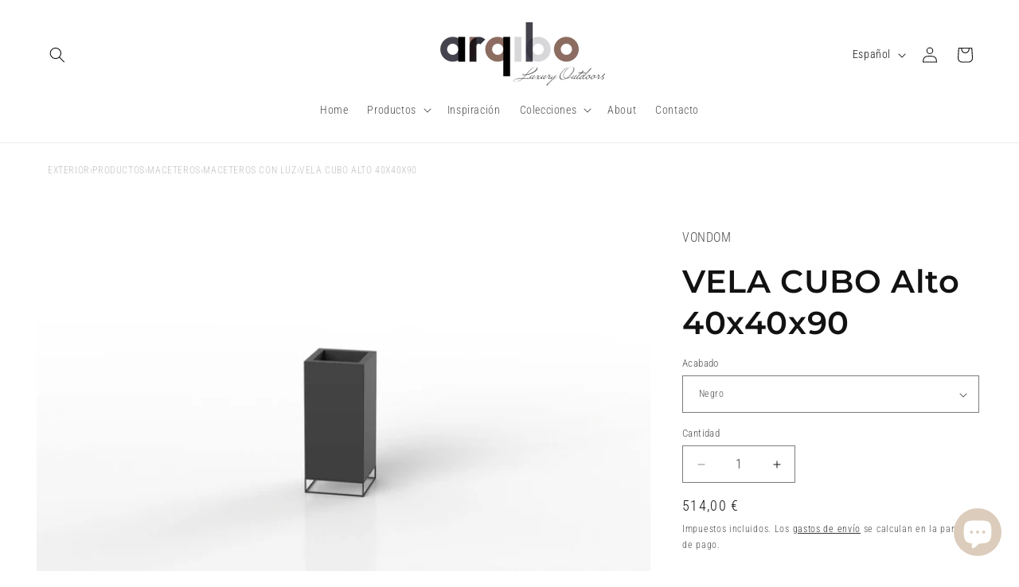

--- FILE ---
content_type: text/html; charset=utf-8
request_url: https://arqibo.com/products/vondom-outdoor-large-planter-maceta-grande-vela-54049a
body_size: 52685
content:
<!doctype html>
<html class="js" lang="es">
  <head>
    <meta charset="utf-8">
    <meta http-equiv="X-UA-Compatible" content="IE=edge">
    <meta name="viewport" content="width=device-width,initial-scale=1">
    <meta name="theme-color" content="">
    <link rel="canonical" href="https://arqibo.com/products/vondom-outdoor-large-planter-maceta-grande-vela-54049a">
    <!-- Start cookieyes banner --> <script id="cookieyes" type="text/javascript" src="https://cdn-cookieyes.com/common/shopify.js"></script> <script id="cookieyes" type="text/javascript" src="https://cdn-cookieyes.com/client_data/20626714a5393e5a474e9e68/script.js"></script> <!-- End cookieyes banner --><link rel="icon" type="image/png" href="//arqibo.com/cdn/shop/files/favicon.png?crop=center&height=32&v=1640117848&width=32"><link rel="preconnect" href="https://fonts.shopifycdn.com" crossorigin><title>
      Macetero VELA CUBO Alto 40x40x90 | VONDOM
 &ndash; Arqibo</title>

    
      <meta name="description" content="Macetero de Exterior para decorar el jardín o la terraza. Diseñado por Ramón Esteve. Macetero de diseño moderno fabricado en España. Resina de Polietileno de alta resistencia al exterior y al sol.">
    

    

<meta property="og:site_name" content="Arqibo">
<meta property="og:url" content="https://arqibo.com/products/vondom-outdoor-large-planter-maceta-grande-vela-54049a">
<meta property="og:title" content="Macetero VELA CUBO Alto 40x40x90 | VONDOM">
<meta property="og:type" content="product">
<meta property="og:description" content="Macetero de Exterior para decorar el jardín o la terraza. Diseñado por Ramón Esteve. Macetero de diseño moderno fabricado en España. Resina de Polietileno de alta resistencia al exterior y al sol."><meta property="og:image" content="http://arqibo.com/cdn/shop/products/54049-X1_5ec021d9-a982-4af2-bb22-97dfef20a7f7.jpg?v=1648776039">
  <meta property="og:image:secure_url" content="https://arqibo.com/cdn/shop/products/54049-X1_5ec021d9-a982-4af2-bb22-97dfef20a7f7.jpg?v=1648776039">
  <meta property="og:image:width" content="1124">
  <meta property="og:image:height" content="1124"><meta property="og:price:amount" content="462,60">
  <meta property="og:price:currency" content="EUR"><meta name="twitter:card" content="summary_large_image">
<meta name="twitter:title" content="Macetero VELA CUBO Alto 40x40x90 | VONDOM">
<meta name="twitter:description" content="Macetero de Exterior para decorar el jardín o la terraza. Diseñado por Ramón Esteve. Macetero de diseño moderno fabricado en España. Resina de Polietileno de alta resistencia al exterior y al sol.">


    <script src="//arqibo.com/cdn/shop/t/41/assets/constants.js?v=132983761750457495441728978321" defer="defer"></script>
    <script src="//arqibo.com/cdn/shop/t/41/assets/pubsub.js?v=158357773527763999511728978323" defer="defer"></script>
    <script src="//arqibo.com/cdn/shop/t/41/assets/global.js?v=152862011079830610291728978321" defer="defer"></script>
    <script src="//arqibo.com/cdn/shop/t/41/assets/details-disclosure.js?v=13653116266235556501728978321" defer="defer"></script>
    <script src="//arqibo.com/cdn/shop/t/41/assets/details-modal.js?v=25581673532751508451728978321" defer="defer"></script>
    <script src="//arqibo.com/cdn/shop/t/41/assets/search-form.js?v=133129549252120666541728978323" defer="defer"></script><script src="//arqibo.com/cdn/shop/t/41/assets/animations.js?v=88693664871331136111728978320" defer="defer"></script><script>window.performance && window.performance.mark && window.performance.mark('shopify.content_for_header.start');</script><meta name="google-site-verification" content="vYntVn82AGbZ8KK2trspZ9be_-ltuqJaHXe50c41UQk">
<meta name="facebook-domain-verification" content="qkxigaurla6fe45w28z4ipfj6lhqjj">
<meta id="shopify-digital-wallet" name="shopify-digital-wallet" content="/57661128858/digital_wallets/dialog">
<meta name="shopify-checkout-api-token" content="0c5a4f22529a11fdf53c9fe72e4cf783">
<meta id="in-context-paypal-metadata" data-shop-id="57661128858" data-venmo-supported="false" data-environment="production" data-locale="es_ES" data-paypal-v4="true" data-currency="EUR">
<link rel="alternate" hreflang="x-default" href="https://arqibo.com/products/vondom-outdoor-large-planter-maceta-grande-vela-54049a">
<link rel="alternate" hreflang="es" href="https://arqibo.com/products/vondom-outdoor-large-planter-maceta-grande-vela-54049a">
<link rel="alternate" hreflang="nl" href="https://arqibo.com/nl/products/vondom-outdoor-large-planter-maceta-grande-vela-54049a">
<link rel="alternate" hreflang="fr" href="https://arqibo.com/fr/products/vondom-outdoor-large-planter-maceta-grande-vela-54049a">
<link rel="alternate" hreflang="de" href="https://arqibo.com/de/products/vondom-outdoor-large-planter-maceta-grande-vela-54049a">
<link rel="alternate" hreflang="it" href="https://arqibo.com/it/products/vondom-outdoor-large-planter-maceta-grande-vela-54049a">
<link rel="alternate" hreflang="pt" href="https://arqibo.com/pt/products/vondom-outdoor-large-planter-maceta-grande-vela-54049a">
<link rel="alternate" hreflang="en" href="https://arqibo.com/en/products/vondom-outdoor-large-planter-maceta-grande-vela-54049a">
<link rel="alternate" hreflang="ru" href="https://arqibo.com/ru/products/vondom-outdoor-large-planter-maceta-grande-vela-54049a">
<link rel="alternate" hreflang="en-DE" href="https://arqibo.com/en-eu/products/vondom-outdoor-large-planter-maceta-grande-vela-54049a">
<link rel="alternate" hreflang="es-DE" href="https://arqibo.com/es-eu/products/vondom-outdoor-large-planter-maceta-grande-vela-54049a">
<link rel="alternate" hreflang="pt-DE" href="https://arqibo.com/pt-eu/products/vondom-outdoor-large-planter-maceta-grande-vela-54049a">
<link rel="alternate" hreflang="it-DE" href="https://arqibo.com/it-eu/products/vondom-outdoor-large-planter-maceta-grande-vela-54049a">
<link rel="alternate" hreflang="de-DE" href="https://arqibo.com/de-eu/products/vondom-outdoor-large-planter-maceta-grande-vela-54049a">
<link rel="alternate" hreflang="fr-DE" href="https://arqibo.com/fr-eu/products/vondom-outdoor-large-planter-maceta-grande-vela-54049a">
<link rel="alternate" hreflang="nl-DE" href="https://arqibo.com/nl-eu/products/vondom-outdoor-large-planter-maceta-grande-vela-54049a">
<link rel="alternate" hreflang="ru-DE" href="https://arqibo.com/ru-eu/products/vondom-outdoor-large-planter-maceta-grande-vela-54049a">
<link rel="alternate" hreflang="en-AT" href="https://arqibo.com/en-eu/products/vondom-outdoor-large-planter-maceta-grande-vela-54049a">
<link rel="alternate" hreflang="es-AT" href="https://arqibo.com/es-eu/products/vondom-outdoor-large-planter-maceta-grande-vela-54049a">
<link rel="alternate" hreflang="pt-AT" href="https://arqibo.com/pt-eu/products/vondom-outdoor-large-planter-maceta-grande-vela-54049a">
<link rel="alternate" hreflang="it-AT" href="https://arqibo.com/it-eu/products/vondom-outdoor-large-planter-maceta-grande-vela-54049a">
<link rel="alternate" hreflang="de-AT" href="https://arqibo.com/de-eu/products/vondom-outdoor-large-planter-maceta-grande-vela-54049a">
<link rel="alternate" hreflang="fr-AT" href="https://arqibo.com/fr-eu/products/vondom-outdoor-large-planter-maceta-grande-vela-54049a">
<link rel="alternate" hreflang="nl-AT" href="https://arqibo.com/nl-eu/products/vondom-outdoor-large-planter-maceta-grande-vela-54049a">
<link rel="alternate" hreflang="ru-AT" href="https://arqibo.com/ru-eu/products/vondom-outdoor-large-planter-maceta-grande-vela-54049a">
<link rel="alternate" hreflang="en-BE" href="https://arqibo.com/en-eu/products/vondom-outdoor-large-planter-maceta-grande-vela-54049a">
<link rel="alternate" hreflang="es-BE" href="https://arqibo.com/es-eu/products/vondom-outdoor-large-planter-maceta-grande-vela-54049a">
<link rel="alternate" hreflang="pt-BE" href="https://arqibo.com/pt-eu/products/vondom-outdoor-large-planter-maceta-grande-vela-54049a">
<link rel="alternate" hreflang="it-BE" href="https://arqibo.com/it-eu/products/vondom-outdoor-large-planter-maceta-grande-vela-54049a">
<link rel="alternate" hreflang="de-BE" href="https://arqibo.com/de-eu/products/vondom-outdoor-large-planter-maceta-grande-vela-54049a">
<link rel="alternate" hreflang="fr-BE" href="https://arqibo.com/fr-eu/products/vondom-outdoor-large-planter-maceta-grande-vela-54049a">
<link rel="alternate" hreflang="nl-BE" href="https://arqibo.com/nl-eu/products/vondom-outdoor-large-planter-maceta-grande-vela-54049a">
<link rel="alternate" hreflang="ru-BE" href="https://arqibo.com/ru-eu/products/vondom-outdoor-large-planter-maceta-grande-vela-54049a">
<link rel="alternate" hreflang="en-NL" href="https://arqibo.com/en-eu/products/vondom-outdoor-large-planter-maceta-grande-vela-54049a">
<link rel="alternate" hreflang="es-NL" href="https://arqibo.com/es-eu/products/vondom-outdoor-large-planter-maceta-grande-vela-54049a">
<link rel="alternate" hreflang="pt-NL" href="https://arqibo.com/pt-eu/products/vondom-outdoor-large-planter-maceta-grande-vela-54049a">
<link rel="alternate" hreflang="it-NL" href="https://arqibo.com/it-eu/products/vondom-outdoor-large-planter-maceta-grande-vela-54049a">
<link rel="alternate" hreflang="de-NL" href="https://arqibo.com/de-eu/products/vondom-outdoor-large-planter-maceta-grande-vela-54049a">
<link rel="alternate" hreflang="fr-NL" href="https://arqibo.com/fr-eu/products/vondom-outdoor-large-planter-maceta-grande-vela-54049a">
<link rel="alternate" hreflang="nl-NL" href="https://arqibo.com/nl-eu/products/vondom-outdoor-large-planter-maceta-grande-vela-54049a">
<link rel="alternate" hreflang="ru-NL" href="https://arqibo.com/ru-eu/products/vondom-outdoor-large-planter-maceta-grande-vela-54049a">
<link rel="alternate" hreflang="fr-FR" href="https://arqibo.com/fr-fr/products/vondom-outdoor-large-planter-maceta-grande-vela-54049a">
<link rel="alternate" hreflang="en-FR" href="https://arqibo.com/en-fr/products/vondom-outdoor-large-planter-maceta-grande-vela-54049a">
<link rel="alternate" hreflang="es-FR" href="https://arqibo.com/es-fr/products/vondom-outdoor-large-planter-maceta-grande-vela-54049a">
<link rel="alternate" hreflang="it-IT" href="https://arqibo.com/it-it/products/vondom-outdoor-large-planter-maceta-grande-vela-54049a">
<link rel="alternate" hreflang="fr-IT" href="https://arqibo.com/fr-it/products/vondom-outdoor-large-planter-maceta-grande-vela-54049a">
<link rel="alternate" hreflang="de-IT" href="https://arqibo.com/de-it/products/vondom-outdoor-large-planter-maceta-grande-vela-54049a">
<link rel="alternate" hreflang="en-IT" href="https://arqibo.com/en-it/products/vondom-outdoor-large-planter-maceta-grande-vela-54049a">
<link rel="alternate" hreflang="es-IT" href="https://arqibo.com/es-it/products/vondom-outdoor-large-planter-maceta-grande-vela-54049a">
<link rel="alternate" type="application/json+oembed" href="https://arqibo.com/products/vondom-outdoor-large-planter-maceta-grande-vela-54049a.oembed">
<script async="async" src="/checkouts/internal/preloads.js?locale=es-ES"></script>
<script id="apple-pay-shop-capabilities" type="application/json">{"shopId":57661128858,"countryCode":"ES","currencyCode":"EUR","merchantCapabilities":["supports3DS"],"merchantId":"gid:\/\/shopify\/Shop\/57661128858","merchantName":"Arqibo","requiredBillingContactFields":["postalAddress","email","phone"],"requiredShippingContactFields":["postalAddress","email","phone"],"shippingType":"shipping","supportedNetworks":["visa","maestro","masterCard","amex"],"total":{"type":"pending","label":"Arqibo","amount":"1.00"},"shopifyPaymentsEnabled":true,"supportsSubscriptions":true}</script>
<script id="shopify-features" type="application/json">{"accessToken":"0c5a4f22529a11fdf53c9fe72e4cf783","betas":["rich-media-storefront-analytics"],"domain":"arqibo.com","predictiveSearch":true,"shopId":57661128858,"locale":"es"}</script>
<script>var Shopify = Shopify || {};
Shopify.shop = "arqiboshop.myshopify.com";
Shopify.locale = "es";
Shopify.currency = {"active":"EUR","rate":"1.0"};
Shopify.country = "ES";
Shopify.theme = {"name":"Copia actualizada de Actualizada de Dawn 15-02-...","id":173378634074,"schema_name":"Dawn","schema_version":"15.2.0","theme_store_id":887,"role":"main"};
Shopify.theme.handle = "null";
Shopify.theme.style = {"id":null,"handle":null};
Shopify.cdnHost = "arqibo.com/cdn";
Shopify.routes = Shopify.routes || {};
Shopify.routes.root = "/";</script>
<script type="module">!function(o){(o.Shopify=o.Shopify||{}).modules=!0}(window);</script>
<script>!function(o){function n(){var o=[];function n(){o.push(Array.prototype.slice.apply(arguments))}return n.q=o,n}var t=o.Shopify=o.Shopify||{};t.loadFeatures=n(),t.autoloadFeatures=n()}(window);</script>
<script id="shop-js-analytics" type="application/json">{"pageType":"product"}</script>
<script defer="defer" async type="module" src="//arqibo.com/cdn/shopifycloud/shop-js/modules/v2/client.init-shop-cart-sync_2Gr3Q33f.es.esm.js"></script>
<script defer="defer" async type="module" src="//arqibo.com/cdn/shopifycloud/shop-js/modules/v2/chunk.common_noJfOIa7.esm.js"></script>
<script defer="defer" async type="module" src="//arqibo.com/cdn/shopifycloud/shop-js/modules/v2/chunk.modal_Deo2FJQo.esm.js"></script>
<script type="module">
  await import("//arqibo.com/cdn/shopifycloud/shop-js/modules/v2/client.init-shop-cart-sync_2Gr3Q33f.es.esm.js");
await import("//arqibo.com/cdn/shopifycloud/shop-js/modules/v2/chunk.common_noJfOIa7.esm.js");
await import("//arqibo.com/cdn/shopifycloud/shop-js/modules/v2/chunk.modal_Deo2FJQo.esm.js");

  window.Shopify.SignInWithShop?.initShopCartSync?.({"fedCMEnabled":true,"windoidEnabled":true});

</script>
<script>(function() {
  var isLoaded = false;
  function asyncLoad() {
    if (isLoaded) return;
    isLoaded = true;
    var urls = ["https:\/\/instafeed.nfcube.com\/cdn\/8906e776c4d4eda70d20d66a4345c184.js?shop=arqiboshop.myshopify.com","https:\/\/app.tncapp.com\/get_script\/bad713d2c44711ed945ec2ccfe7ee7a6.js?v=317918\u0026shop=arqiboshop.myshopify.com"];
    for (var i = 0; i < urls.length; i++) {
      var s = document.createElement('script');
      s.type = 'text/javascript';
      s.async = true;
      s.src = urls[i];
      var x = document.getElementsByTagName('script')[0];
      x.parentNode.insertBefore(s, x);
    }
  };
  if(window.attachEvent) {
    window.attachEvent('onload', asyncLoad);
  } else {
    window.addEventListener('load', asyncLoad, false);
  }
})();</script>
<script id="__st">var __st={"a":57661128858,"offset":3600,"reqid":"81a40880-58df-4598-98db-33f14683bf76-1769064194","pageurl":"arqibo.com\/products\/vondom-outdoor-large-planter-maceta-grande-vela-54049a","u":"15fec78b0800","p":"product","rtyp":"product","rid":7089922211994};</script>
<script>window.ShopifyPaypalV4VisibilityTracking = true;</script>
<script id="captcha-bootstrap">!function(){'use strict';const t='contact',e='account',n='new_comment',o=[[t,t],['blogs',n],['comments',n],[t,'customer']],c=[[e,'customer_login'],[e,'guest_login'],[e,'recover_customer_password'],[e,'create_customer']],r=t=>t.map((([t,e])=>`form[action*='/${t}']:not([data-nocaptcha='true']) input[name='form_type'][value='${e}']`)).join(','),a=t=>()=>t?[...document.querySelectorAll(t)].map((t=>t.form)):[];function s(){const t=[...o],e=r(t);return a(e)}const i='password',u='form_key',d=['recaptcha-v3-token','g-recaptcha-response','h-captcha-response',i],f=()=>{try{return window.sessionStorage}catch{return}},m='__shopify_v',_=t=>t.elements[u];function p(t,e,n=!1){try{const o=window.sessionStorage,c=JSON.parse(o.getItem(e)),{data:r}=function(t){const{data:e,action:n}=t;return t[m]||n?{data:e,action:n}:{data:t,action:n}}(c);for(const[e,n]of Object.entries(r))t.elements[e]&&(t.elements[e].value=n);n&&o.removeItem(e)}catch(o){console.error('form repopulation failed',{error:o})}}const l='form_type',E='cptcha';function T(t){t.dataset[E]=!0}const w=window,h=w.document,L='Shopify',v='ce_forms',y='captcha';let A=!1;((t,e)=>{const n=(g='f06e6c50-85a8-45c8-87d0-21a2b65856fe',I='https://cdn.shopify.com/shopifycloud/storefront-forms-hcaptcha/ce_storefront_forms_captcha_hcaptcha.v1.5.2.iife.js',D={infoText:'Protegido por hCaptcha',privacyText:'Privacidad',termsText:'Términos'},(t,e,n)=>{const o=w[L][v],c=o.bindForm;if(c)return c(t,g,e,D).then(n);var r;o.q.push([[t,g,e,D],n]),r=I,A||(h.body.append(Object.assign(h.createElement('script'),{id:'captcha-provider',async:!0,src:r})),A=!0)});var g,I,D;w[L]=w[L]||{},w[L][v]=w[L][v]||{},w[L][v].q=[],w[L][y]=w[L][y]||{},w[L][y].protect=function(t,e){n(t,void 0,e),T(t)},Object.freeze(w[L][y]),function(t,e,n,w,h,L){const[v,y,A,g]=function(t,e,n){const i=e?o:[],u=t?c:[],d=[...i,...u],f=r(d),m=r(i),_=r(d.filter((([t,e])=>n.includes(e))));return[a(f),a(m),a(_),s()]}(w,h,L),I=t=>{const e=t.target;return e instanceof HTMLFormElement?e:e&&e.form},D=t=>v().includes(t);t.addEventListener('submit',(t=>{const e=I(t);if(!e)return;const n=D(e)&&!e.dataset.hcaptchaBound&&!e.dataset.recaptchaBound,o=_(e),c=g().includes(e)&&(!o||!o.value);(n||c)&&t.preventDefault(),c&&!n&&(function(t){try{if(!f())return;!function(t){const e=f();if(!e)return;const n=_(t);if(!n)return;const o=n.value;o&&e.removeItem(o)}(t);const e=Array.from(Array(32),(()=>Math.random().toString(36)[2])).join('');!function(t,e){_(t)||t.append(Object.assign(document.createElement('input'),{type:'hidden',name:u})),t.elements[u].value=e}(t,e),function(t,e){const n=f();if(!n)return;const o=[...t.querySelectorAll(`input[type='${i}']`)].map((({name:t})=>t)),c=[...d,...o],r={};for(const[a,s]of new FormData(t).entries())c.includes(a)||(r[a]=s);n.setItem(e,JSON.stringify({[m]:1,action:t.action,data:r}))}(t,e)}catch(e){console.error('failed to persist form',e)}}(e),e.submit())}));const S=(t,e)=>{t&&!t.dataset[E]&&(n(t,e.some((e=>e===t))),T(t))};for(const o of['focusin','change'])t.addEventListener(o,(t=>{const e=I(t);D(e)&&S(e,y())}));const B=e.get('form_key'),M=e.get(l),P=B&&M;t.addEventListener('DOMContentLoaded',(()=>{const t=y();if(P)for(const e of t)e.elements[l].value===M&&p(e,B);[...new Set([...A(),...v().filter((t=>'true'===t.dataset.shopifyCaptcha))])].forEach((e=>S(e,t)))}))}(h,new URLSearchParams(w.location.search),n,t,e,['guest_login'])})(!0,!0)}();</script>
<script integrity="sha256-4kQ18oKyAcykRKYeNunJcIwy7WH5gtpwJnB7kiuLZ1E=" data-source-attribution="shopify.loadfeatures" defer="defer" src="//arqibo.com/cdn/shopifycloud/storefront/assets/storefront/load_feature-a0a9edcb.js" crossorigin="anonymous"></script>
<script data-source-attribution="shopify.dynamic_checkout.dynamic.init">var Shopify=Shopify||{};Shopify.PaymentButton=Shopify.PaymentButton||{isStorefrontPortableWallets:!0,init:function(){window.Shopify.PaymentButton.init=function(){};var t=document.createElement("script");t.src="https://arqibo.com/cdn/shopifycloud/portable-wallets/latest/portable-wallets.es.js",t.type="module",document.head.appendChild(t)}};
</script>
<script data-source-attribution="shopify.dynamic_checkout.buyer_consent">
  function portableWalletsHideBuyerConsent(e){var t=document.getElementById("shopify-buyer-consent"),n=document.getElementById("shopify-subscription-policy-button");t&&n&&(t.classList.add("hidden"),t.setAttribute("aria-hidden","true"),n.removeEventListener("click",e))}function portableWalletsShowBuyerConsent(e){var t=document.getElementById("shopify-buyer-consent"),n=document.getElementById("shopify-subscription-policy-button");t&&n&&(t.classList.remove("hidden"),t.removeAttribute("aria-hidden"),n.addEventListener("click",e))}window.Shopify?.PaymentButton&&(window.Shopify.PaymentButton.hideBuyerConsent=portableWalletsHideBuyerConsent,window.Shopify.PaymentButton.showBuyerConsent=portableWalletsShowBuyerConsent);
</script>
<script>
  function portableWalletsCleanup(e){e&&e.src&&console.error("Failed to load portable wallets script "+e.src);var t=document.querySelectorAll("shopify-accelerated-checkout .shopify-payment-button__skeleton, shopify-accelerated-checkout-cart .wallet-cart-button__skeleton"),e=document.getElementById("shopify-buyer-consent");for(let e=0;e<t.length;e++)t[e].remove();e&&e.remove()}function portableWalletsNotLoadedAsModule(e){e instanceof ErrorEvent&&"string"==typeof e.message&&e.message.includes("import.meta")&&"string"==typeof e.filename&&e.filename.includes("portable-wallets")&&(window.removeEventListener("error",portableWalletsNotLoadedAsModule),window.Shopify.PaymentButton.failedToLoad=e,"loading"===document.readyState?document.addEventListener("DOMContentLoaded",window.Shopify.PaymentButton.init):window.Shopify.PaymentButton.init())}window.addEventListener("error",portableWalletsNotLoadedAsModule);
</script>

<script type="module" src="https://arqibo.com/cdn/shopifycloud/portable-wallets/latest/portable-wallets.es.js" onError="portableWalletsCleanup(this)" crossorigin="anonymous"></script>
<script nomodule>
  document.addEventListener("DOMContentLoaded", portableWalletsCleanup);
</script>

<script id='scb4127' type='text/javascript' async='' src='https://arqibo.com/cdn/shopifycloud/privacy-banner/storefront-banner.js'></script><link id="shopify-accelerated-checkout-styles" rel="stylesheet" media="screen" href="https://arqibo.com/cdn/shopifycloud/portable-wallets/latest/accelerated-checkout-backwards-compat.css" crossorigin="anonymous">
<style id="shopify-accelerated-checkout-cart">
        #shopify-buyer-consent {
  margin-top: 1em;
  display: inline-block;
  width: 100%;
}

#shopify-buyer-consent.hidden {
  display: none;
}

#shopify-subscription-policy-button {
  background: none;
  border: none;
  padding: 0;
  text-decoration: underline;
  font-size: inherit;
  cursor: pointer;
}

#shopify-subscription-policy-button::before {
  box-shadow: none;
}

      </style>
<script id="sections-script" data-sections="header" defer="defer" src="//arqibo.com/cdn/shop/t/41/compiled_assets/scripts.js?v=5641"></script>
<script>window.performance && window.performance.mark && window.performance.mark('shopify.content_for_header.end');</script>


    <style data-shopify>
      @font-face {
  font-family: "Roboto Condensed";
  font-weight: 300;
  font-style: normal;
  font-display: swap;
  src: url("//arqibo.com/cdn/fonts/roboto_condensed/robotocondensed_n3.38291bb39188492034837c889e515fe4214c9ab1.woff2") format("woff2"),
       url("//arqibo.com/cdn/fonts/roboto_condensed/robotocondensed_n3.972a2971396f541bcf7e65620ec6e435f27c381b.woff") format("woff");
}

      @font-face {
  font-family: "Roboto Condensed";
  font-weight: 700;
  font-style: normal;
  font-display: swap;
  src: url("//arqibo.com/cdn/fonts/roboto_condensed/robotocondensed_n7.0c73a613503672be244d2f29ab6ddd3fc3cc69ae.woff2") format("woff2"),
       url("//arqibo.com/cdn/fonts/roboto_condensed/robotocondensed_n7.ef6ece86ba55f49c27c4904a493c283a40f3a66e.woff") format("woff");
}

      @font-face {
  font-family: "Roboto Condensed";
  font-weight: 300;
  font-style: italic;
  font-display: swap;
  src: url("//arqibo.com/cdn/fonts/roboto_condensed/robotocondensed_i3.2f8eacac61501c12e1e57f3c3096c3f050881d7c.woff2") format("woff2"),
       url("//arqibo.com/cdn/fonts/roboto_condensed/robotocondensed_i3.851e67b855eeeb8dbbd2de2af5aab24e34569419.woff") format("woff");
}

      @font-face {
  font-family: "Roboto Condensed";
  font-weight: 700;
  font-style: italic;
  font-display: swap;
  src: url("//arqibo.com/cdn/fonts/roboto_condensed/robotocondensed_i7.bed9f3a01efda68cdff8b63e6195c957a0da68cb.woff2") format("woff2"),
       url("//arqibo.com/cdn/fonts/roboto_condensed/robotocondensed_i7.9ca5759a0bcf75a82b270218eab4c83ec254abf8.woff") format("woff");
}

      @font-face {
  font-family: Montserrat;
  font-weight: 600;
  font-style: normal;
  font-display: swap;
  src: url("//arqibo.com/cdn/fonts/montserrat/montserrat_n6.1326b3e84230700ef15b3a29fb520639977513e0.woff2") format("woff2"),
       url("//arqibo.com/cdn/fonts/montserrat/montserrat_n6.652f051080eb14192330daceed8cd53dfdc5ead9.woff") format("woff");
}


      
        :root,
        .color-background-1 {
          --color-background: 255,255,255;
        
          --gradient-background: #ffffff;
        

        

        --color-foreground: 18,18,18;
        --color-background-contrast: 191,191,191;
        --color-shadow: 18,18,18;
        --color-button: 18,18,18;
        --color-button-text: 255,255,255;
        --color-secondary-button: 255,255,255;
        --color-secondary-button-text: 18,18,18;
        --color-link: 18,18,18;
        --color-badge-foreground: 18,18,18;
        --color-badge-background: 255,255,255;
        --color-badge-border: 18,18,18;
        --payment-terms-background-color: rgb(255 255 255);
      }
      
        
        .color-background-2 {
          --color-background: 243,243,243;
        
          --gradient-background: #f3f3f3;
        

        

        --color-foreground: 18,18,18;
        --color-background-contrast: 179,179,179;
        --color-shadow: 18,18,18;
        --color-button: 18,18,18;
        --color-button-text: 243,243,243;
        --color-secondary-button: 243,243,243;
        --color-secondary-button-text: 18,18,18;
        --color-link: 18,18,18;
        --color-badge-foreground: 18,18,18;
        --color-badge-background: 243,243,243;
        --color-badge-border: 18,18,18;
        --payment-terms-background-color: rgb(243 243 243);
      }
      
        
        .color-inverse {
          --color-background: 18,18,18;
        
          --gradient-background: #121212;
        

        

        --color-foreground: 255,255,255;
        --color-background-contrast: 146,146,146;
        --color-shadow: 18,18,18;
        --color-button: 255,255,255;
        --color-button-text: 18,18,18;
        --color-secondary-button: 18,18,18;
        --color-secondary-button-text: 255,255,255;
        --color-link: 255,255,255;
        --color-badge-foreground: 255,255,255;
        --color-badge-background: 18,18,18;
        --color-badge-border: 255,255,255;
        --payment-terms-background-color: rgb(18 18 18);
      }
      
        
        .color-accent-1 {
          --color-background: 18,18,18;
        
          --gradient-background: #121212;
        

        

        --color-foreground: 255,255,255;
        --color-background-contrast: 146,146,146;
        --color-shadow: 18,18,18;
        --color-button: 255,255,255;
        --color-button-text: 18,18,18;
        --color-secondary-button: 18,18,18;
        --color-secondary-button-text: 255,255,255;
        --color-link: 255,255,255;
        --color-badge-foreground: 255,255,255;
        --color-badge-background: 18,18,18;
        --color-badge-border: 255,255,255;
        --payment-terms-background-color: rgb(18 18 18);
      }
      
        
        .color-accent-2 {
          --color-background: 186,169,155;
        
          --gradient-background: #baa99b;
        

        

        --color-foreground: 255,255,255;
        --color-background-contrast: 126,105,87;
        --color-shadow: 18,18,18;
        --color-button: 255,255,255;
        --color-button-text: 186,169,155;
        --color-secondary-button: 186,169,155;
        --color-secondary-button-text: 255,255,255;
        --color-link: 255,255,255;
        --color-badge-foreground: 255,255,255;
        --color-badge-background: 186,169,155;
        --color-badge-border: 255,255,255;
        --payment-terms-background-color: rgb(186 169 155);
      }
      

      body, .color-background-1, .color-background-2, .color-inverse, .color-accent-1, .color-accent-2 {
        color: rgba(var(--color-foreground), 0.75);
        background-color: rgb(var(--color-background));
      }

      :root {
        --font-body-family: "Roboto Condensed", sans-serif;
        --font-body-style: normal;
        --font-body-weight: 300;
        --font-body-weight-bold: 600;

        --font-heading-family: Montserrat, sans-serif;
        --font-heading-style: normal;
        --font-heading-weight: 600;

        --font-body-scale: 1.0;
        --font-heading-scale: 1.0;

        --media-padding: px;
        --media-border-opacity: 0.05;
        --media-border-width: 0px;
        --media-radius: 0px;
        --media-shadow-opacity: 0.0;
        --media-shadow-horizontal-offset: 0px;
        --media-shadow-vertical-offset: 4px;
        --media-shadow-blur-radius: 5px;
        --media-shadow-visible: 0;

        --page-width: 160rem;
        --page-width-margin: 0rem;

        --product-card-image-padding: 0.0rem;
        --product-card-corner-radius: 0.0rem;
        --product-card-text-alignment: left;
        --product-card-border-width: 0.0rem;
        --product-card-border-opacity: 0.1;
        --product-card-shadow-opacity: 0.0;
        --product-card-shadow-visible: 0;
        --product-card-shadow-horizontal-offset: 0.0rem;
        --product-card-shadow-vertical-offset: 0.4rem;
        --product-card-shadow-blur-radius: 0.5rem;

        --collection-card-image-padding: 0.0rem;
        --collection-card-corner-radius: 0.0rem;
        --collection-card-text-alignment: left;
        --collection-card-border-width: 0.0rem;
        --collection-card-border-opacity: 0.1;
        --collection-card-shadow-opacity: 0.0;
        --collection-card-shadow-visible: 0;
        --collection-card-shadow-horizontal-offset: 0.0rem;
        --collection-card-shadow-vertical-offset: 0.4rem;
        --collection-card-shadow-blur-radius: 0.5rem;

        --blog-card-image-padding: 0.0rem;
        --blog-card-corner-radius: 0.0rem;
        --blog-card-text-alignment: left;
        --blog-card-border-width: 0.0rem;
        --blog-card-border-opacity: 0.1;
        --blog-card-shadow-opacity: 0.0;
        --blog-card-shadow-visible: 0;
        --blog-card-shadow-horizontal-offset: 0.0rem;
        --blog-card-shadow-vertical-offset: 0.4rem;
        --blog-card-shadow-blur-radius: 0.5rem;

        --badge-corner-radius: 4.0rem;

        --popup-border-width: 1px;
        --popup-border-opacity: 0.1;
        --popup-corner-radius: 0px;
        --popup-shadow-opacity: 0.0;
        --popup-shadow-horizontal-offset: 0px;
        --popup-shadow-vertical-offset: 4px;
        --popup-shadow-blur-radius: 5px;

        --drawer-border-width: 1px;
        --drawer-border-opacity: 0.1;
        --drawer-shadow-opacity: 0.0;
        --drawer-shadow-horizontal-offset: 0px;
        --drawer-shadow-vertical-offset: 4px;
        --drawer-shadow-blur-radius: 5px;

        --spacing-sections-desktop: 0px;
        --spacing-sections-mobile: 0px;

        --grid-desktop-vertical-spacing: 8px;
        --grid-desktop-horizontal-spacing: 8px;
        --grid-mobile-vertical-spacing: 4px;
        --grid-mobile-horizontal-spacing: 4px;

        --text-boxes-border-opacity: 0.1;
        --text-boxes-border-width: 0px;
        --text-boxes-radius: 0px;
        --text-boxes-shadow-opacity: 0.0;
        --text-boxes-shadow-visible: 0;
        --text-boxes-shadow-horizontal-offset: 0px;
        --text-boxes-shadow-vertical-offset: 4px;
        --text-boxes-shadow-blur-radius: 5px;

        --buttons-radius: 0px;
        --buttons-radius-outset: 0px;
        --buttons-border-width: 1px;
        --buttons-border-opacity: 1.0;
        --buttons-shadow-opacity: 0.0;
        --buttons-shadow-visible: 0;
        --buttons-shadow-horizontal-offset: 0px;
        --buttons-shadow-vertical-offset: 4px;
        --buttons-shadow-blur-radius: 5px;
        --buttons-border-offset: 0px;

        --inputs-radius: 0px;
        --inputs-border-width: 1px;
        --inputs-border-opacity: 0.55;
        --inputs-shadow-opacity: 0.0;
        --inputs-shadow-horizontal-offset: 0px;
        --inputs-margin-offset: 0px;
        --inputs-shadow-vertical-offset: 4px;
        --inputs-shadow-blur-radius: 5px;
        --inputs-radius-outset: 0px;

        --variant-pills-radius: 40px;
        --variant-pills-border-width: 1px;
        --variant-pills-border-opacity: 0.55;
        --variant-pills-shadow-opacity: 0.0;
        --variant-pills-shadow-horizontal-offset: 0px;
        --variant-pills-shadow-vertical-offset: 4px;
        --variant-pills-shadow-blur-radius: 5px;
      }

      *,
      *::before,
      *::after {
        box-sizing: inherit;
      }

      html {
        box-sizing: border-box;
        font-size: calc(var(--font-body-scale) * 62.5%);
        height: 100%;
      }

      body {
        display: grid;
        grid-template-rows: auto auto 1fr auto;
        grid-template-columns: 100%;
        min-height: 100%;
        margin: 0;
        font-size: 1.5rem;
        letter-spacing: 0.06rem;
        line-height: calc(1 + 0.8 / var(--font-body-scale));
        font-family: var(--font-body-family);
        font-style: var(--font-body-style);
        font-weight: var(--font-body-weight);
      }

      @media screen and (min-width: 750px) {
        body {
          font-size: 1.6rem;
        }
      }
    </style>

    <link href="//arqibo.com/cdn/shop/t/41/assets/base.css?v=159841507637079171801728978320" rel="stylesheet" type="text/css" media="all" />
    <link rel="stylesheet" href="//arqibo.com/cdn/shop/t/41/assets/component-cart-items.css?v=123238115697927560811728978321" media="print" onload="this.media='all'">
      <link rel="preload" as="font" href="//arqibo.com/cdn/fonts/roboto_condensed/robotocondensed_n3.38291bb39188492034837c889e515fe4214c9ab1.woff2" type="font/woff2" crossorigin>
      

      <link rel="preload" as="font" href="//arqibo.com/cdn/fonts/montserrat/montserrat_n6.1326b3e84230700ef15b3a29fb520639977513e0.woff2" type="font/woff2" crossorigin>
      
<link href="//arqibo.com/cdn/shop/t/41/assets/component-localization-form.css?v=170315343355214948141728978321" rel="stylesheet" type="text/css" media="all" />
      <script src="//arqibo.com/cdn/shop/t/41/assets/localization-form.js?v=144176611646395275351728978322" defer="defer"></script><link
        rel="stylesheet"
        href="//arqibo.com/cdn/shop/t/41/assets/component-predictive-search.css?v=118923337488134913561728978321"
        media="print"
        onload="this.media='all'"
      ><script>
      if (Shopify.designMode) {
        document.documentElement.classList.add('shopify-design-mode');
      }
    </script>
  <!-- BEGIN app block: shopify://apps/tnc-terms-checkbox/blocks/app-embed/2b45c8fb-5ee2-4392-8a72-b663da1d38ad -->
<script async src="https://app.tncapp.com/get_script/?shop_url=arqiboshop.myshopify.com"></script>


<!-- END app block --><script src="https://cdn.shopify.com/extensions/6da6ffdd-cf2b-4a18-80e5-578ff81399ca/klarna-on-site-messaging-33/assets/index.js" type="text/javascript" defer="defer"></script>
<script src="https://cdn.shopify.com/extensions/e8878072-2f6b-4e89-8082-94b04320908d/inbox-1254/assets/inbox-chat-loader.js" type="text/javascript" defer="defer"></script>
<link href="https://monorail-edge.shopifysvc.com" rel="dns-prefetch">
<script>(function(){if ("sendBeacon" in navigator && "performance" in window) {try {var session_token_from_headers = performance.getEntriesByType('navigation')[0].serverTiming.find(x => x.name == '_s').description;} catch {var session_token_from_headers = undefined;}var session_cookie_matches = document.cookie.match(/_shopify_s=([^;]*)/);var session_token_from_cookie = session_cookie_matches && session_cookie_matches.length === 2 ? session_cookie_matches[1] : "";var session_token = session_token_from_headers || session_token_from_cookie || "";function handle_abandonment_event(e) {var entries = performance.getEntries().filter(function(entry) {return /monorail-edge.shopifysvc.com/.test(entry.name);});if (!window.abandonment_tracked && entries.length === 0) {window.abandonment_tracked = true;var currentMs = Date.now();var navigation_start = performance.timing.navigationStart;var payload = {shop_id: 57661128858,url: window.location.href,navigation_start,duration: currentMs - navigation_start,session_token,page_type: "product"};window.navigator.sendBeacon("https://monorail-edge.shopifysvc.com/v1/produce", JSON.stringify({schema_id: "online_store_buyer_site_abandonment/1.1",payload: payload,metadata: {event_created_at_ms: currentMs,event_sent_at_ms: currentMs}}));}}window.addEventListener('pagehide', handle_abandonment_event);}}());</script>
<script id="web-pixels-manager-setup">(function e(e,d,r,n,o){if(void 0===o&&(o={}),!Boolean(null===(a=null===(i=window.Shopify)||void 0===i?void 0:i.analytics)||void 0===a?void 0:a.replayQueue)){var i,a;window.Shopify=window.Shopify||{};var t=window.Shopify;t.analytics=t.analytics||{};var s=t.analytics;s.replayQueue=[],s.publish=function(e,d,r){return s.replayQueue.push([e,d,r]),!0};try{self.performance.mark("wpm:start")}catch(e){}var l=function(){var e={modern:/Edge?\/(1{2}[4-9]|1[2-9]\d|[2-9]\d{2}|\d{4,})\.\d+(\.\d+|)|Firefox\/(1{2}[4-9]|1[2-9]\d|[2-9]\d{2}|\d{4,})\.\d+(\.\d+|)|Chrom(ium|e)\/(9{2}|\d{3,})\.\d+(\.\d+|)|(Maci|X1{2}).+ Version\/(15\.\d+|(1[6-9]|[2-9]\d|\d{3,})\.\d+)([,.]\d+|)( \(\w+\)|)( Mobile\/\w+|) Safari\/|Chrome.+OPR\/(9{2}|\d{3,})\.\d+\.\d+|(CPU[ +]OS|iPhone[ +]OS|CPU[ +]iPhone|CPU IPhone OS|CPU iPad OS)[ +]+(15[._]\d+|(1[6-9]|[2-9]\d|\d{3,})[._]\d+)([._]\d+|)|Android:?[ /-](13[3-9]|1[4-9]\d|[2-9]\d{2}|\d{4,})(\.\d+|)(\.\d+|)|Android.+Firefox\/(13[5-9]|1[4-9]\d|[2-9]\d{2}|\d{4,})\.\d+(\.\d+|)|Android.+Chrom(ium|e)\/(13[3-9]|1[4-9]\d|[2-9]\d{2}|\d{4,})\.\d+(\.\d+|)|SamsungBrowser\/([2-9]\d|\d{3,})\.\d+/,legacy:/Edge?\/(1[6-9]|[2-9]\d|\d{3,})\.\d+(\.\d+|)|Firefox\/(5[4-9]|[6-9]\d|\d{3,})\.\d+(\.\d+|)|Chrom(ium|e)\/(5[1-9]|[6-9]\d|\d{3,})\.\d+(\.\d+|)([\d.]+$|.*Safari\/(?![\d.]+ Edge\/[\d.]+$))|(Maci|X1{2}).+ Version\/(10\.\d+|(1[1-9]|[2-9]\d|\d{3,})\.\d+)([,.]\d+|)( \(\w+\)|)( Mobile\/\w+|) Safari\/|Chrome.+OPR\/(3[89]|[4-9]\d|\d{3,})\.\d+\.\d+|(CPU[ +]OS|iPhone[ +]OS|CPU[ +]iPhone|CPU IPhone OS|CPU iPad OS)[ +]+(10[._]\d+|(1[1-9]|[2-9]\d|\d{3,})[._]\d+)([._]\d+|)|Android:?[ /-](13[3-9]|1[4-9]\d|[2-9]\d{2}|\d{4,})(\.\d+|)(\.\d+|)|Mobile Safari.+OPR\/([89]\d|\d{3,})\.\d+\.\d+|Android.+Firefox\/(13[5-9]|1[4-9]\d|[2-9]\d{2}|\d{4,})\.\d+(\.\d+|)|Android.+Chrom(ium|e)\/(13[3-9]|1[4-9]\d|[2-9]\d{2}|\d{4,})\.\d+(\.\d+|)|Android.+(UC? ?Browser|UCWEB|U3)[ /]?(15\.([5-9]|\d{2,})|(1[6-9]|[2-9]\d|\d{3,})\.\d+)\.\d+|SamsungBrowser\/(5\.\d+|([6-9]|\d{2,})\.\d+)|Android.+MQ{2}Browser\/(14(\.(9|\d{2,})|)|(1[5-9]|[2-9]\d|\d{3,})(\.\d+|))(\.\d+|)|K[Aa][Ii]OS\/(3\.\d+|([4-9]|\d{2,})\.\d+)(\.\d+|)/},d=e.modern,r=e.legacy,n=navigator.userAgent;return n.match(d)?"modern":n.match(r)?"legacy":"unknown"}(),u="modern"===l?"modern":"legacy",c=(null!=n?n:{modern:"",legacy:""})[u],f=function(e){return[e.baseUrl,"/wpm","/b",e.hashVersion,"modern"===e.buildTarget?"m":"l",".js"].join("")}({baseUrl:d,hashVersion:r,buildTarget:u}),m=function(e){var d=e.version,r=e.bundleTarget,n=e.surface,o=e.pageUrl,i=e.monorailEndpoint;return{emit:function(e){var a=e.status,t=e.errorMsg,s=(new Date).getTime(),l=JSON.stringify({metadata:{event_sent_at_ms:s},events:[{schema_id:"web_pixels_manager_load/3.1",payload:{version:d,bundle_target:r,page_url:o,status:a,surface:n,error_msg:t},metadata:{event_created_at_ms:s}}]});if(!i)return console&&console.warn&&console.warn("[Web Pixels Manager] No Monorail endpoint provided, skipping logging."),!1;try{return self.navigator.sendBeacon.bind(self.navigator)(i,l)}catch(e){}var u=new XMLHttpRequest;try{return u.open("POST",i,!0),u.setRequestHeader("Content-Type","text/plain"),u.send(l),!0}catch(e){return console&&console.warn&&console.warn("[Web Pixels Manager] Got an unhandled error while logging to Monorail."),!1}}}}({version:r,bundleTarget:l,surface:e.surface,pageUrl:self.location.href,monorailEndpoint:e.monorailEndpoint});try{o.browserTarget=l,function(e){var d=e.src,r=e.async,n=void 0===r||r,o=e.onload,i=e.onerror,a=e.sri,t=e.scriptDataAttributes,s=void 0===t?{}:t,l=document.createElement("script"),u=document.querySelector("head"),c=document.querySelector("body");if(l.async=n,l.src=d,a&&(l.integrity=a,l.crossOrigin="anonymous"),s)for(var f in s)if(Object.prototype.hasOwnProperty.call(s,f))try{l.dataset[f]=s[f]}catch(e){}if(o&&l.addEventListener("load",o),i&&l.addEventListener("error",i),u)u.appendChild(l);else{if(!c)throw new Error("Did not find a head or body element to append the script");c.appendChild(l)}}({src:f,async:!0,onload:function(){if(!function(){var e,d;return Boolean(null===(d=null===(e=window.Shopify)||void 0===e?void 0:e.analytics)||void 0===d?void 0:d.initialized)}()){var d=window.webPixelsManager.init(e)||void 0;if(d){var r=window.Shopify.analytics;r.replayQueue.forEach((function(e){var r=e[0],n=e[1],o=e[2];d.publishCustomEvent(r,n,o)})),r.replayQueue=[],r.publish=d.publishCustomEvent,r.visitor=d.visitor,r.initialized=!0}}},onerror:function(){return m.emit({status:"failed",errorMsg:"".concat(f," has failed to load")})},sri:function(e){var d=/^sha384-[A-Za-z0-9+/=]+$/;return"string"==typeof e&&d.test(e)}(c)?c:"",scriptDataAttributes:o}),m.emit({status:"loading"})}catch(e){m.emit({status:"failed",errorMsg:(null==e?void 0:e.message)||"Unknown error"})}}})({shopId: 57661128858,storefrontBaseUrl: "https://arqibo.com",extensionsBaseUrl: "https://extensions.shopifycdn.com/cdn/shopifycloud/web-pixels-manager",monorailEndpoint: "https://monorail-edge.shopifysvc.com/unstable/produce_batch",surface: "storefront-renderer",enabledBetaFlags: ["2dca8a86"],webPixelsConfigList: [{"id":"1062404442","configuration":"{\"config\":\"{\\\"google_tag_ids\\\":[\\\"G-6M3MM37R64\\\",\\\"AW-10793005551\\\",\\\"GT-MQ7MTK5\\\"],\\\"target_country\\\":\\\"ES\\\",\\\"gtag_events\\\":[{\\\"type\\\":\\\"begin_checkout\\\",\\\"action_label\\\":[\\\"G-6M3MM37R64\\\",\\\"AW-10793005551\\\/FEtpCMP25IwDEO_jwJoo\\\"]},{\\\"type\\\":\\\"search\\\",\\\"action_label\\\":[\\\"G-6M3MM37R64\\\",\\\"AW-10793005551\\\/KPoMCMb25IwDEO_jwJoo\\\"]},{\\\"type\\\":\\\"view_item\\\",\\\"action_label\\\":[\\\"G-6M3MM37R64\\\",\\\"AW-10793005551\\\/vGyzCL325IwDEO_jwJoo\\\",\\\"MC-NCZZ2Y8JWT\\\"]},{\\\"type\\\":\\\"purchase\\\",\\\"action_label\\\":[\\\"G-6M3MM37R64\\\",\\\"AW-10793005551\\\/CQp9CLr25IwDEO_jwJoo\\\",\\\"MC-NCZZ2Y8JWT\\\"]},{\\\"type\\\":\\\"page_view\\\",\\\"action_label\\\":[\\\"G-6M3MM37R64\\\",\\\"AW-10793005551\\\/hJDoCLf25IwDEO_jwJoo\\\",\\\"MC-NCZZ2Y8JWT\\\"]},{\\\"type\\\":\\\"add_payment_info\\\",\\\"action_label\\\":[\\\"G-6M3MM37R64\\\",\\\"AW-10793005551\\\/cGdxCMn25IwDEO_jwJoo\\\"]},{\\\"type\\\":\\\"add_to_cart\\\",\\\"action_label\\\":[\\\"G-6M3MM37R64\\\",\\\"AW-10793005551\\\/C22RCMD25IwDEO_jwJoo\\\"]}],\\\"enable_monitoring_mode\\\":false}\"}","eventPayloadVersion":"v1","runtimeContext":"OPEN","scriptVersion":"b2a88bafab3e21179ed38636efcd8a93","type":"APP","apiClientId":1780363,"privacyPurposes":[],"dataSharingAdjustments":{"protectedCustomerApprovalScopes":["read_customer_address","read_customer_email","read_customer_name","read_customer_personal_data","read_customer_phone"]}},{"id":"461570394","configuration":"{\"pixel_id\":\"1279198695941122\",\"pixel_type\":\"facebook_pixel\",\"metaapp_system_user_token\":\"-\"}","eventPayloadVersion":"v1","runtimeContext":"OPEN","scriptVersion":"ca16bc87fe92b6042fbaa3acc2fbdaa6","type":"APP","apiClientId":2329312,"privacyPurposes":["ANALYTICS","MARKETING","SALE_OF_DATA"],"dataSharingAdjustments":{"protectedCustomerApprovalScopes":["read_customer_address","read_customer_email","read_customer_name","read_customer_personal_data","read_customer_phone"]}},{"id":"198082906","configuration":"{\"tagID\":\"2613490890917\"}","eventPayloadVersion":"v1","runtimeContext":"STRICT","scriptVersion":"18031546ee651571ed29edbe71a3550b","type":"APP","apiClientId":3009811,"privacyPurposes":["ANALYTICS","MARKETING","SALE_OF_DATA"],"dataSharingAdjustments":{"protectedCustomerApprovalScopes":["read_customer_address","read_customer_email","read_customer_name","read_customer_personal_data","read_customer_phone"]}},{"id":"shopify-app-pixel","configuration":"{}","eventPayloadVersion":"v1","runtimeContext":"STRICT","scriptVersion":"0450","apiClientId":"shopify-pixel","type":"APP","privacyPurposes":["ANALYTICS","MARKETING"]},{"id":"shopify-custom-pixel","eventPayloadVersion":"v1","runtimeContext":"LAX","scriptVersion":"0450","apiClientId":"shopify-pixel","type":"CUSTOM","privacyPurposes":["ANALYTICS","MARKETING"]}],isMerchantRequest: false,initData: {"shop":{"name":"Arqibo","paymentSettings":{"currencyCode":"EUR"},"myshopifyDomain":"arqiboshop.myshopify.com","countryCode":"ES","storefrontUrl":"https:\/\/arqibo.com"},"customer":null,"cart":null,"checkout":null,"productVariants":[{"price":{"amount":514.0,"currencyCode":"EUR"},"product":{"title":"VELA CUBO Alto 40x40x90","vendor":"VONDOM","id":"7089922211994","untranslatedTitle":"VELA CUBO Alto 40x40x90","url":"\/products\/vondom-outdoor-large-planter-maceta-grande-vela-54049a","type":"Macetero"},"id":"41592187912346","image":{"src":"\/\/arqibo.com\/cdn\/shop\/products\/54049_NEG_99d6dac5-fa3f-4997-8510-7ad44b5d0b0e.jpg?v=1648776039"},"sku":"54049A_2002 (Black)","title":"Negro","untranslatedTitle":"Negro"},{"price":{"amount":462.6,"currencyCode":"EUR"},"product":{"title":"VELA CUBO Alto 40x40x90","vendor":"VONDOM","id":"7089922211994","untranslatedTitle":"VELA CUBO Alto 40x40x90","url":"\/products\/vondom-outdoor-large-planter-maceta-grande-vela-54049a","type":"Macetero"},"id":"41592187945114","image":{"src":"\/\/arqibo.com\/cdn\/shop\/products\/54049_BLA_0ed37fa8-7869-4bf1-bec8-047cd3b53ac8.jpg?v=1648776039"},"sku":"54049A_2001 (White)","title":"Blanco","untranslatedTitle":"Blanco"},{"price":{"amount":462.6,"currencyCode":"EUR"},"product":{"title":"VELA CUBO Alto 40x40x90","vendor":"VONDOM","id":"7089922211994","untranslatedTitle":"VELA CUBO Alto 40x40x90","url":"\/products\/vondom-outdoor-large-planter-maceta-grande-vela-54049a","type":"Macetero"},"id":"41592187977882","image":{"src":"\/\/arqibo.com\/cdn\/shop\/products\/54049_ECR_2a746f95-e573-464b-807d-547fd42906eb.jpg?v=1648776039"},"sku":"54049A_2003 (Ecru)","title":"Ecru","untranslatedTitle":"Ecru"},{"price":{"amount":514.0,"currencyCode":"EUR"},"product":{"title":"VELA CUBO Alto 40x40x90","vendor":"VONDOM","id":"7089922211994","untranslatedTitle":"VELA CUBO Alto 40x40x90","url":"\/products\/vondom-outdoor-large-planter-maceta-grande-vela-54049a","type":"Macetero"},"id":"41592188010650","image":{"src":"\/\/arqibo.com\/cdn\/shop\/files\/2022_f91028b4-79b6-4e25-aa24-78b3311ed54a.jpg?v=1740153325"},"sku":"54049A_2022 (Clay)","title":"Clay","untranslatedTitle":"Clay"},{"price":{"amount":514.0,"currencyCode":"EUR"},"product":{"title":"VELA CUBO Alto 40x40x90","vendor":"VONDOM","id":"7089922211994","untranslatedTitle":"VELA CUBO Alto 40x40x90","url":"\/products\/vondom-outdoor-large-planter-maceta-grande-vela-54049a","type":"Macetero"},"id":"41592188043418","image":{"src":"\/\/arqibo.com\/cdn\/shop\/files\/2008_0c1942eb-7808-4ace-ac48-5a8e234984bc.jpg?v=1740153325"},"sku":"54049A_2008 (Brown)","title":"Brown","untranslatedTitle":"Brown"},{"price":{"amount":514.0,"currencyCode":"EUR"},"product":{"title":"VELA CUBO Alto 40x40x90","vendor":"VONDOM","id":"7089922211994","untranslatedTitle":"VELA CUBO Alto 40x40x90","url":"\/products\/vondom-outdoor-large-planter-maceta-grande-vela-54049a","type":"Macetero"},"id":"41592188076186","image":{"src":"\/\/arqibo.com\/cdn\/shop\/products\/54049_ANT_98f2a8a3-aa02-457d-a134-76106a0707ea.jpg?v=1648776039"},"sku":"54049A_2006 (Anthracite)","title":"Anthracite","untranslatedTitle":"Anthracite"},{"price":{"amount":514.0,"currencyCode":"EUR"},"product":{"title":"VELA CUBO Alto 40x40x90","vendor":"VONDOM","id":"7089922211994","untranslatedTitle":"VELA CUBO Alto 40x40x90","url":"\/products\/vondom-outdoor-large-planter-maceta-grande-vela-54049a","type":"Macetero"},"id":"41592188108954","image":{"src":"\/\/arqibo.com\/cdn\/shop\/files\/2005_1c0080e7-55bf-43c8-a0e4-1a4d43bce1bf.jpg?v=1740153325"},"sku":"54049A_2005 (Gray)","title":"Gris","untranslatedTitle":"Gris"},{"price":{"amount":514.0,"currencyCode":"EUR"},"product":{"title":"VELA CUBO Alto 40x40x90","vendor":"VONDOM","id":"7089922211994","untranslatedTitle":"VELA CUBO Alto 40x40x90","url":"\/products\/vondom-outdoor-large-planter-maceta-grande-vela-54049a","type":"Macetero"},"id":"41592188141722","image":{"src":"\/\/arqibo.com\/cdn\/shop\/files\/2020_322fcec3-583b-4a4e-bec7-74743dc9be2d.jpg?v=1740153325"},"sku":"54049A_2020 (Camel)","title":"Caramel","untranslatedTitle":"Caramel"},{"price":{"amount":514.0,"currencyCode":"EUR"},"product":{"title":"VELA CUBO Alto 40x40x90","vendor":"VONDOM","id":"7089922211994","untranslatedTitle":"VELA CUBO Alto 40x40x90","url":"\/products\/vondom-outdoor-large-planter-maceta-grande-vela-54049a","type":"Macetero"},"id":"41592188174490","image":{"src":"\/\/arqibo.com\/cdn\/shop\/products\/54049-X1_5ec021d9-a982-4af2-bb22-97dfef20a7f7.jpg?v=1648776039"},"sku":"54049A_2030 (Granite Ecru)","title":"Granite Ecru","untranslatedTitle":"Granite Ecru"},{"price":{"amount":514.0,"currencyCode":"EUR"},"product":{"title":"VELA CUBO Alto 40x40x90","vendor":"VONDOM","id":"7089922211994","untranslatedTitle":"VELA CUBO Alto 40x40x90","url":"\/products\/vondom-outdoor-large-planter-maceta-grande-vela-54049a","type":"Macetero"},"id":"41592188207258","image":{"src":"\/\/arqibo.com\/cdn\/shop\/products\/54049_CREMA.jpg?v=1648776039"},"sku":"54049A_Cream","title":"Crema","untranslatedTitle":"Crema"},{"price":{"amount":514.0,"currencyCode":"EUR"},"product":{"title":"VELA CUBO Alto 40x40x90","vendor":"VONDOM","id":"7089922211994","untranslatedTitle":"VELA CUBO Alto 40x40x90","url":"\/products\/vondom-outdoor-large-planter-maceta-grande-vela-54049a","type":"Macetero"},"id":"41592188240026","image":{"src":"\/\/arqibo.com\/cdn\/shop\/files\/2018_3049e6f0-61db-47fb-b325-1d8e5ea15c2e.jpg?v=1740153325"},"sku":"54049A_2018 (Blue)","title":"Azul","untranslatedTitle":"Azul"},{"price":{"amount":514.0,"currencyCode":"EUR"},"product":{"title":"VELA CUBO Alto 40x40x90","vendor":"VONDOM","id":"7089922211994","untranslatedTitle":"VELA CUBO Alto 40x40x90","url":"\/products\/vondom-outdoor-large-planter-maceta-grande-vela-54049a","type":"Macetero"},"id":"41592188272794","image":{"src":"\/\/arqibo.com\/cdn\/shop\/files\/2016_05128951-76ef-49a6-bfe9-58123b2cb907.jpg?v=1740153325"},"sku":"54049A_2016 (Green)","title":"Verde","untranslatedTitle":"Verde"},{"price":{"amount":514.0,"currencyCode":"EUR"},"product":{"title":"VELA CUBO Alto 40x40x90","vendor":"VONDOM","id":"7089922211994","untranslatedTitle":"VELA CUBO Alto 40x40x90","url":"\/products\/vondom-outdoor-large-planter-maceta-grande-vela-54049a","type":"Macetero"},"id":"41592188305562","image":{"src":"\/\/arqibo.com\/cdn\/shop\/files\/2015_5c7e054c-af3c-4950-8d04-9d383bccb049.jpg?v=1740153325"},"sku":"54049A_2015 (Purjai)","title":"Garnet","untranslatedTitle":"Garnet"},{"price":{"amount":514.0,"currencyCode":"EUR"},"product":{"title":"VELA CUBO Alto 40x40x90","vendor":"VONDOM","id":"7089922211994","untranslatedTitle":"VELA CUBO Alto 40x40x90","url":"\/products\/vondom-outdoor-large-planter-maceta-grande-vela-54049a","type":"Macetero"},"id":"41592188338330","image":{"src":"\/\/arqibo.com\/cdn\/shop\/files\/2004_811a8a6c-de3e-46db-8347-9c556db8c3ac.jpg?v=1740153325"},"sku":"54049A_2004 (Tortora)","title":"Tortora","untranslatedTitle":"Tortora"},{"price":{"amount":906.0,"currencyCode":"EUR"},"product":{"title":"VELA CUBO Alto 40x40x90","vendor":"VONDOM","id":"7089922211994","untranslatedTitle":"VELA CUBO Alto 40x40x90","url":"\/products\/vondom-outdoor-large-planter-maceta-grande-vela-54049a","type":"Macetero"},"id":"41592188371098","image":{"src":"\/\/arqibo.com\/cdn\/shop\/products\/54049D_HIE.jpg?v=1648776039"},"sku":"54049D_HIE","title":"Luz LED RGB + Control Remoto + Smartphone Compatible","untranslatedTitle":"Luz LED RGB + Control Remoto + Smartphone Compatible"},{"price":{"amount":995.0,"currencyCode":"EUR"},"product":{"title":"VELA CUBO Alto 40x40x90","vendor":"VONDOM","id":"7089922211994","untranslatedTitle":"VELA CUBO Alto 40x40x90","url":"\/products\/vondom-outdoor-large-planter-maceta-grande-vela-54049a","type":"Macetero"},"id":"41592188403866","image":{"src":"\/\/arqibo.com\/cdn\/shop\/products\/54049DY_HIE.jpg?v=1648776039"},"sku":"54049DY_HIE","title":"Luz LED RGB + Control Remoto + Smartphone Compatible + Batería","untranslatedTitle":"Luz LED RGB + Control Remoto + Smartphone Compatible + Batería"},{"price":{"amount":833.0,"currencyCode":"EUR"},"product":{"title":"VELA CUBO Alto 40x40x90","vendor":"VONDOM","id":"7089922211994","untranslatedTitle":"VELA CUBO Alto 40x40x90","url":"\/products\/vondom-outdoor-large-planter-maceta-grande-vela-54049a","type":"Macetero"},"id":"41592188436634","image":{"src":"\/\/arqibo.com\/cdn\/shop\/products\/54049L_HIE.jpg?v=1648776039"},"sku":"54049L_HIE","title":"Luz LED RGB + Control Remoto","untranslatedTitle":"Luz LED RGB + Control Remoto"},{"price":{"amount":691.0,"currencyCode":"EUR"},"product":{"title":"VELA CUBO Alto 40x40x90","vendor":"VONDOM","id":"7089922211994","untranslatedTitle":"VELA CUBO Alto 40x40x90","url":"\/products\/vondom-outdoor-large-planter-maceta-grande-vela-54049a","type":"Macetero"},"id":"41805058211994","image":{"src":"\/\/arqibo.com\/cdn\/shop\/products\/54049W_HIE.jpg?v=1648776039"},"sku":"54049W_HIE","title":"Luz LED Blanca","untranslatedTitle":"Luz LED Blanca"},{"price":{"amount":951.0,"currencyCode":"EUR"},"product":{"title":"VELA CUBO Alto 40x40x90","vendor":"VONDOM","id":"7089922211994","untranslatedTitle":"VELA CUBO Alto 40x40x90","url":"\/products\/vondom-outdoor-large-planter-maceta-grande-vela-54049a","type":"Macetero"},"id":"41592188502170","image":{"src":"\/\/arqibo.com\/cdn\/shop\/products\/54049Y_HIE.jpg?v=1648776039"},"sku":"54049Y_HIE","title":"Luz LED RGB + Control Remoto + Batería","untranslatedTitle":"Luz LED RGB + Control Remoto + Batería"}],"purchasingCompany":null},},"https://arqibo.com/cdn","fcfee988w5aeb613cpc8e4bc33m6693e112",{"modern":"","legacy":""},{"shopId":"57661128858","storefrontBaseUrl":"https:\/\/arqibo.com","extensionBaseUrl":"https:\/\/extensions.shopifycdn.com\/cdn\/shopifycloud\/web-pixels-manager","surface":"storefront-renderer","enabledBetaFlags":"[\"2dca8a86\"]","isMerchantRequest":"false","hashVersion":"fcfee988w5aeb613cpc8e4bc33m6693e112","publish":"custom","events":"[[\"page_viewed\",{}],[\"product_viewed\",{\"productVariant\":{\"price\":{\"amount\":514.0,\"currencyCode\":\"EUR\"},\"product\":{\"title\":\"VELA CUBO Alto 40x40x90\",\"vendor\":\"VONDOM\",\"id\":\"7089922211994\",\"untranslatedTitle\":\"VELA CUBO Alto 40x40x90\",\"url\":\"\/products\/vondom-outdoor-large-planter-maceta-grande-vela-54049a\",\"type\":\"Macetero\"},\"id\":\"41592187912346\",\"image\":{\"src\":\"\/\/arqibo.com\/cdn\/shop\/products\/54049_NEG_99d6dac5-fa3f-4997-8510-7ad44b5d0b0e.jpg?v=1648776039\"},\"sku\":\"54049A_2002 (Black)\",\"title\":\"Negro\",\"untranslatedTitle\":\"Negro\"}}]]"});</script><script>
  window.ShopifyAnalytics = window.ShopifyAnalytics || {};
  window.ShopifyAnalytics.meta = window.ShopifyAnalytics.meta || {};
  window.ShopifyAnalytics.meta.currency = 'EUR';
  var meta = {"product":{"id":7089922211994,"gid":"gid:\/\/shopify\/Product\/7089922211994","vendor":"VONDOM","type":"Macetero","handle":"vondom-outdoor-large-planter-maceta-grande-vela-54049a","variants":[{"id":41592187912346,"price":51400,"name":"VELA CUBO Alto 40x40x90 - Negro","public_title":"Negro","sku":"54049A_2002 (Black)"},{"id":41592187945114,"price":46260,"name":"VELA CUBO Alto 40x40x90 - Blanco","public_title":"Blanco","sku":"54049A_2001 (White)"},{"id":41592187977882,"price":46260,"name":"VELA CUBO Alto 40x40x90 - Ecru","public_title":"Ecru","sku":"54049A_2003 (Ecru)"},{"id":41592188010650,"price":51400,"name":"VELA CUBO Alto 40x40x90 - Clay","public_title":"Clay","sku":"54049A_2022 (Clay)"},{"id":41592188043418,"price":51400,"name":"VELA CUBO Alto 40x40x90 - Brown","public_title":"Brown","sku":"54049A_2008 (Brown)"},{"id":41592188076186,"price":51400,"name":"VELA CUBO Alto 40x40x90 - Anthracite","public_title":"Anthracite","sku":"54049A_2006 (Anthracite)"},{"id":41592188108954,"price":51400,"name":"VELA CUBO Alto 40x40x90 - Gris","public_title":"Gris","sku":"54049A_2005 (Gray)"},{"id":41592188141722,"price":51400,"name":"VELA CUBO Alto 40x40x90 - Caramel","public_title":"Caramel","sku":"54049A_2020 (Camel)"},{"id":41592188174490,"price":51400,"name":"VELA CUBO Alto 40x40x90 - Granite Ecru","public_title":"Granite Ecru","sku":"54049A_2030 (Granite Ecru)"},{"id":41592188207258,"price":51400,"name":"VELA CUBO Alto 40x40x90 - Crema","public_title":"Crema","sku":"54049A_Cream"},{"id":41592188240026,"price":51400,"name":"VELA CUBO Alto 40x40x90 - Azul","public_title":"Azul","sku":"54049A_2018 (Blue)"},{"id":41592188272794,"price":51400,"name":"VELA CUBO Alto 40x40x90 - Verde","public_title":"Verde","sku":"54049A_2016 (Green)"},{"id":41592188305562,"price":51400,"name":"VELA CUBO Alto 40x40x90 - Garnet","public_title":"Garnet","sku":"54049A_2015 (Purjai)"},{"id":41592188338330,"price":51400,"name":"VELA CUBO Alto 40x40x90 - Tortora","public_title":"Tortora","sku":"54049A_2004 (Tortora)"},{"id":41592188371098,"price":90600,"name":"VELA CUBO Alto 40x40x90 - Luz LED RGB + Control Remoto + Smartphone Compatible","public_title":"Luz LED RGB + Control Remoto + Smartphone Compatible","sku":"54049D_HIE"},{"id":41592188403866,"price":99500,"name":"VELA CUBO Alto 40x40x90 - Luz LED RGB + Control Remoto + Smartphone Compatible + Batería","public_title":"Luz LED RGB + Control Remoto + Smartphone Compatible + Batería","sku":"54049DY_HIE"},{"id":41592188436634,"price":83300,"name":"VELA CUBO Alto 40x40x90 - Luz LED RGB + Control Remoto","public_title":"Luz LED RGB + Control Remoto","sku":"54049L_HIE"},{"id":41805058211994,"price":69100,"name":"VELA CUBO Alto 40x40x90 - Luz LED Blanca","public_title":"Luz LED Blanca","sku":"54049W_HIE"},{"id":41592188502170,"price":95100,"name":"VELA CUBO Alto 40x40x90 - Luz LED RGB + Control Remoto + Batería","public_title":"Luz LED RGB + Control Remoto + Batería","sku":"54049Y_HIE"}],"remote":false},"page":{"pageType":"product","resourceType":"product","resourceId":7089922211994,"requestId":"81a40880-58df-4598-98db-33f14683bf76-1769064194"}};
  for (var attr in meta) {
    window.ShopifyAnalytics.meta[attr] = meta[attr];
  }
</script>
<script class="analytics">
  (function () {
    var customDocumentWrite = function(content) {
      var jquery = null;

      if (window.jQuery) {
        jquery = window.jQuery;
      } else if (window.Checkout && window.Checkout.$) {
        jquery = window.Checkout.$;
      }

      if (jquery) {
        jquery('body').append(content);
      }
    };

    var hasLoggedConversion = function(token) {
      if (token) {
        return document.cookie.indexOf('loggedConversion=' + token) !== -1;
      }
      return false;
    }

    var setCookieIfConversion = function(token) {
      if (token) {
        var twoMonthsFromNow = new Date(Date.now());
        twoMonthsFromNow.setMonth(twoMonthsFromNow.getMonth() + 2);

        document.cookie = 'loggedConversion=' + token + '; expires=' + twoMonthsFromNow;
      }
    }

    var trekkie = window.ShopifyAnalytics.lib = window.trekkie = window.trekkie || [];
    if (trekkie.integrations) {
      return;
    }
    trekkie.methods = [
      'identify',
      'page',
      'ready',
      'track',
      'trackForm',
      'trackLink'
    ];
    trekkie.factory = function(method) {
      return function() {
        var args = Array.prototype.slice.call(arguments);
        args.unshift(method);
        trekkie.push(args);
        return trekkie;
      };
    };
    for (var i = 0; i < trekkie.methods.length; i++) {
      var key = trekkie.methods[i];
      trekkie[key] = trekkie.factory(key);
    }
    trekkie.load = function(config) {
      trekkie.config = config || {};
      trekkie.config.initialDocumentCookie = document.cookie;
      var first = document.getElementsByTagName('script')[0];
      var script = document.createElement('script');
      script.type = 'text/javascript';
      script.onerror = function(e) {
        var scriptFallback = document.createElement('script');
        scriptFallback.type = 'text/javascript';
        scriptFallback.onerror = function(error) {
                var Monorail = {
      produce: function produce(monorailDomain, schemaId, payload) {
        var currentMs = new Date().getTime();
        var event = {
          schema_id: schemaId,
          payload: payload,
          metadata: {
            event_created_at_ms: currentMs,
            event_sent_at_ms: currentMs
          }
        };
        return Monorail.sendRequest("https://" + monorailDomain + "/v1/produce", JSON.stringify(event));
      },
      sendRequest: function sendRequest(endpointUrl, payload) {
        // Try the sendBeacon API
        if (window && window.navigator && typeof window.navigator.sendBeacon === 'function' && typeof window.Blob === 'function' && !Monorail.isIos12()) {
          var blobData = new window.Blob([payload], {
            type: 'text/plain'
          });

          if (window.navigator.sendBeacon(endpointUrl, blobData)) {
            return true;
          } // sendBeacon was not successful

        } // XHR beacon

        var xhr = new XMLHttpRequest();

        try {
          xhr.open('POST', endpointUrl);
          xhr.setRequestHeader('Content-Type', 'text/plain');
          xhr.send(payload);
        } catch (e) {
          console.log(e);
        }

        return false;
      },
      isIos12: function isIos12() {
        return window.navigator.userAgent.lastIndexOf('iPhone; CPU iPhone OS 12_') !== -1 || window.navigator.userAgent.lastIndexOf('iPad; CPU OS 12_') !== -1;
      }
    };
    Monorail.produce('monorail-edge.shopifysvc.com',
      'trekkie_storefront_load_errors/1.1',
      {shop_id: 57661128858,
      theme_id: 173378634074,
      app_name: "storefront",
      context_url: window.location.href,
      source_url: "//arqibo.com/cdn/s/trekkie.storefront.1bbfab421998800ff09850b62e84b8915387986d.min.js"});

        };
        scriptFallback.async = true;
        scriptFallback.src = '//arqibo.com/cdn/s/trekkie.storefront.1bbfab421998800ff09850b62e84b8915387986d.min.js';
        first.parentNode.insertBefore(scriptFallback, first);
      };
      script.async = true;
      script.src = '//arqibo.com/cdn/s/trekkie.storefront.1bbfab421998800ff09850b62e84b8915387986d.min.js';
      first.parentNode.insertBefore(script, first);
    };
    trekkie.load(
      {"Trekkie":{"appName":"storefront","development":false,"defaultAttributes":{"shopId":57661128858,"isMerchantRequest":null,"themeId":173378634074,"themeCityHash":"7421238523397688961","contentLanguage":"es","currency":"EUR","eventMetadataId":"7280dfbe-5bf4-4a27-b842-0522646548a7"},"isServerSideCookieWritingEnabled":true,"monorailRegion":"shop_domain","enabledBetaFlags":["65f19447"]},"Session Attribution":{},"S2S":{"facebookCapiEnabled":true,"source":"trekkie-storefront-renderer","apiClientId":580111}}
    );

    var loaded = false;
    trekkie.ready(function() {
      if (loaded) return;
      loaded = true;

      window.ShopifyAnalytics.lib = window.trekkie;

      var originalDocumentWrite = document.write;
      document.write = customDocumentWrite;
      try { window.ShopifyAnalytics.merchantGoogleAnalytics.call(this); } catch(error) {};
      document.write = originalDocumentWrite;

      window.ShopifyAnalytics.lib.page(null,{"pageType":"product","resourceType":"product","resourceId":7089922211994,"requestId":"81a40880-58df-4598-98db-33f14683bf76-1769064194","shopifyEmitted":true});

      var match = window.location.pathname.match(/checkouts\/(.+)\/(thank_you|post_purchase)/)
      var token = match? match[1]: undefined;
      if (!hasLoggedConversion(token)) {
        setCookieIfConversion(token);
        window.ShopifyAnalytics.lib.track("Viewed Product",{"currency":"EUR","variantId":41592187912346,"productId":7089922211994,"productGid":"gid:\/\/shopify\/Product\/7089922211994","name":"VELA CUBO Alto 40x40x90 - Negro","price":"514.00","sku":"54049A_2002 (Black)","brand":"VONDOM","variant":"Negro","category":"Macetero","nonInteraction":true,"remote":false},undefined,undefined,{"shopifyEmitted":true});
      window.ShopifyAnalytics.lib.track("monorail:\/\/trekkie_storefront_viewed_product\/1.1",{"currency":"EUR","variantId":41592187912346,"productId":7089922211994,"productGid":"gid:\/\/shopify\/Product\/7089922211994","name":"VELA CUBO Alto 40x40x90 - Negro","price":"514.00","sku":"54049A_2002 (Black)","brand":"VONDOM","variant":"Negro","category":"Macetero","nonInteraction":true,"remote":false,"referer":"https:\/\/arqibo.com\/products\/vondom-outdoor-large-planter-maceta-grande-vela-54049a"});
      }
    });


        var eventsListenerScript = document.createElement('script');
        eventsListenerScript.async = true;
        eventsListenerScript.src = "//arqibo.com/cdn/shopifycloud/storefront/assets/shop_events_listener-3da45d37.js";
        document.getElementsByTagName('head')[0].appendChild(eventsListenerScript);

})();</script>
  <script>
  if (!window.ga || (window.ga && typeof window.ga !== 'function')) {
    window.ga = function ga() {
      (window.ga.q = window.ga.q || []).push(arguments);
      if (window.Shopify && window.Shopify.analytics && typeof window.Shopify.analytics.publish === 'function') {
        window.Shopify.analytics.publish("ga_stub_called", {}, {sendTo: "google_osp_migration"});
      }
      console.error("Shopify's Google Analytics stub called with:", Array.from(arguments), "\nSee https://help.shopify.com/manual/promoting-marketing/pixels/pixel-migration#google for more information.");
    };
    if (window.Shopify && window.Shopify.analytics && typeof window.Shopify.analytics.publish === 'function') {
      window.Shopify.analytics.publish("ga_stub_initialized", {}, {sendTo: "google_osp_migration"});
    }
  }
</script>
<script
  defer
  src="https://arqibo.com/cdn/shopifycloud/perf-kit/shopify-perf-kit-3.0.4.min.js"
  data-application="storefront-renderer"
  data-shop-id="57661128858"
  data-render-region="gcp-us-east1"
  data-page-type="product"
  data-theme-instance-id="173378634074"
  data-theme-name="Dawn"
  data-theme-version="15.2.0"
  data-monorail-region="shop_domain"
  data-resource-timing-sampling-rate="10"
  data-shs="true"
  data-shs-beacon="true"
  data-shs-export-with-fetch="true"
  data-shs-logs-sample-rate="1"
  data-shs-beacon-endpoint="https://arqibo.com/api/collect"
></script>
</head>

  <body class="gradient animate--hover-default">
    <a class="skip-to-content-link button visually-hidden" href="#MainContent">
      Ir directamente al contenido
    </a><!-- BEGIN sections: header-group -->
<div id="shopify-section-sections--23718941131098__announcement-bar" class="shopify-section shopify-section-group-header-group announcement-bar-section"><link href="//arqibo.com/cdn/shop/t/41/assets/component-slideshow.css?v=17933591812325749411728978321" rel="stylesheet" type="text/css" media="all" />
<link href="//arqibo.com/cdn/shop/t/41/assets/component-slider.css?v=14039311878856620671728978321" rel="stylesheet" type="text/css" media="all" />

  <link href="//arqibo.com/cdn/shop/t/41/assets/component-list-social.css?v=35792976012981934991728978321" rel="stylesheet" type="text/css" media="all" />


<div
  class="utility-bar color-background-1 gradient"
  
>
  <div class="page-width utility-bar__grid"><div class="localization-wrapper">
</div>
  </div>
</div>


</div><div id="shopify-section-sections--23718941131098__header" class="shopify-section shopify-section-group-header-group section-header"><link rel="stylesheet" href="//arqibo.com/cdn/shop/t/41/assets/component-list-menu.css?v=151968516119678728991728978321" media="print" onload="this.media='all'">
<link rel="stylesheet" href="//arqibo.com/cdn/shop/t/41/assets/component-search.css?v=165164710990765432851728978321" media="print" onload="this.media='all'">
<link rel="stylesheet" href="//arqibo.com/cdn/shop/t/41/assets/component-menu-drawer.css?v=147478906057189667651728978321" media="print" onload="this.media='all'">
<link rel="stylesheet" href="//arqibo.com/cdn/shop/t/41/assets/component-cart-notification.css?v=54116361853792938221728978321" media="print" onload="this.media='all'"><link rel="stylesheet" href="//arqibo.com/cdn/shop/t/41/assets/component-price.css?v=70172745017360139101728978321" media="print" onload="this.media='all'"><style>
  header-drawer {
    justify-self: start;
    margin-left: -1.2rem;
  }@media screen and (min-width: 990px) {
      header-drawer {
        display: none;
      }
    }.menu-drawer-container {
    display: flex;
  }

  .list-menu {
    list-style: none;
    padding: 0;
    margin: 0;
  }

  .list-menu--inline {
    display: inline-flex;
    flex-wrap: wrap;
  }

  summary.list-menu__item {
    padding-right: 2.7rem;
  }

  .list-menu__item {
    display: flex;
    align-items: center;
    line-height: calc(1 + 0.3 / var(--font-body-scale));
  }

  .list-menu__item--link {
    text-decoration: none;
    padding-bottom: 1rem;
    padding-top: 1rem;
    line-height: calc(1 + 0.8 / var(--font-body-scale));
  }

  @media screen and (min-width: 750px) {
    .list-menu__item--link {
      padding-bottom: 0.5rem;
      padding-top: 0.5rem;
    }
  }
</style><style data-shopify>.header {
    padding: 10px 3rem 10px 3rem;
  }

  .section-header {
    position: sticky; /* This is for fixing a Safari z-index issue. PR #2147 */
    margin-bottom: 0px;
  }

  @media screen and (min-width: 750px) {
    .section-header {
      margin-bottom: 0px;
    }
  }

  @media screen and (min-width: 990px) {
    .header {
      padding-top: 20px;
      padding-bottom: 20px;
    }
  }</style><script src="//arqibo.com/cdn/shop/t/41/assets/cart-notification.js?v=133508293167896966491728978320" defer="defer"></script><sticky-header data-sticky-type="on-scroll-up" class="header-wrapper color-background-1 gradient header-wrapper--border-bottom"><header class="header header--top-center header--mobile-center page-width header--has-menu header--has-social header--has-account header--has-localizations">

<header-drawer data-breakpoint="tablet">
  <details id="Details-menu-drawer-container" class="menu-drawer-container">
    <summary
      class="header__icon header__icon--menu header__icon--summary link focus-inset"
      aria-label="Menú"
    >
      <span><svg xmlns="http://www.w3.org/2000/svg" fill="none" class="icon icon-hamburger" viewBox="0 0 18 16"><path fill="currentColor" d="M1 .5a.5.5 0 1 0 0 1h15.71a.5.5 0 0 0 0-1zM.5 8a.5.5 0 0 1 .5-.5h15.71a.5.5 0 0 1 0 1H1A.5.5 0 0 1 .5 8m0 7a.5.5 0 0 1 .5-.5h15.71a.5.5 0 0 1 0 1H1a.5.5 0 0 1-.5-.5"/></svg>
<svg xmlns="http://www.w3.org/2000/svg" fill="none" class="icon icon-close" viewBox="0 0 18 17"><path fill="currentColor" d="M.865 15.978a.5.5 0 0 0 .707.707l7.433-7.431 7.579 7.282a.501.501 0 0 0 .846-.37.5.5 0 0 0-.153-.351L9.712 8.546l7.417-7.416a.5.5 0 1 0-.707-.708L8.991 7.853 1.413.573a.5.5 0 1 0-.693.72l7.563 7.268z"/></svg>
</span>
    </summary>
    <div id="menu-drawer" class="gradient menu-drawer motion-reduce color-background-1">
      <div class="menu-drawer__inner-container">
        <div class="menu-drawer__navigation-container">
          <nav class="menu-drawer__navigation">
            <ul class="menu-drawer__menu has-submenu list-menu" role="list"><li><a
                      id="HeaderDrawer-home"
                      href="/"
                      class="menu-drawer__menu-item list-menu__item link link--text focus-inset"
                      
                    >
                      Home
                    </a></li><li><details id="Details-menu-drawer-menu-item-2">
                      <summary
                        id="HeaderDrawer-productos"
                        class="menu-drawer__menu-item list-menu__item link link--text focus-inset"
                      >
                        Productos
                        <span class="svg-wrapper"><svg xmlns="http://www.w3.org/2000/svg" fill="none" class="icon icon-arrow" viewBox="0 0 14 10"><path fill="currentColor" fill-rule="evenodd" d="M8.537.808a.5.5 0 0 1 .817-.162l4 4a.5.5 0 0 1 0 .708l-4 4a.5.5 0 1 1-.708-.708L11.793 5.5H1a.5.5 0 0 1 0-1h10.793L8.646 1.354a.5.5 0 0 1-.109-.546" clip-rule="evenodd"/></svg>
</span>
                        <span class="svg-wrapper"><svg class="icon icon-caret" viewBox="0 0 10 6"><path fill="currentColor" fill-rule="evenodd" d="M9.354.646a.5.5 0 0 0-.708 0L5 4.293 1.354.646a.5.5 0 0 0-.708.708l4 4a.5.5 0 0 0 .708 0l4-4a.5.5 0 0 0 0-.708" clip-rule="evenodd"/></svg>
</span>
                      </summary>
                      <div
                        id="link-productos"
                        class="menu-drawer__submenu has-submenu gradient motion-reduce"
                        tabindex="-1"
                      >
                        <div class="menu-drawer__inner-submenu">
                          <button class="menu-drawer__close-button link link--text focus-inset" aria-expanded="true">
                            <span class="svg-wrapper"><svg xmlns="http://www.w3.org/2000/svg" fill="none" class="icon icon-arrow" viewBox="0 0 14 10"><path fill="currentColor" fill-rule="evenodd" d="M8.537.808a.5.5 0 0 1 .817-.162l4 4a.5.5 0 0 1 0 .708l-4 4a.5.5 0 1 1-.708-.708L11.793 5.5H1a.5.5 0 0 1 0-1h10.793L8.646 1.354a.5.5 0 0 1-.109-.546" clip-rule="evenodd"/></svg>
</span>
                            Productos
                          </button>
                          <ul class="menu-drawer__menu list-menu" role="list" tabindex="-1"><li><a
                                    id="HeaderDrawer-productos-maceteros"
                                    href="/collections/maceteros-modernos-exterior"
                                    class="menu-drawer__menu-item link link--text list-menu__item focus-inset"
                                    
                                  >
                                    MACETEROS
                                  </a></li><li><a
                                    id="HeaderDrawer-productos-sillas"
                                    href="/collections/sillas-diseno-exterior"
                                    class="menu-drawer__menu-item link link--text list-menu__item focus-inset"
                                    
                                  >
                                    SILLAS
                                  </a></li><li><a
                                    id="HeaderDrawer-productos-sillones"
                                    href="/collections/sillones-modernos-exterior"
                                    class="menu-drawer__menu-item link link--text list-menu__item focus-inset"
                                    
                                  >
                                    SILLONES
                                  </a></li><li><a
                                    id="HeaderDrawer-productos-sofas"
                                    href="/collections/sofas-exterior-modernos"
                                    class="menu-drawer__menu-item link link--text list-menu__item focus-inset"
                                    
                                  >
                                    SOFAS
                                  </a></li><li><a
                                    id="HeaderDrawer-productos-tumbonas"
                                    href="/collections/tumbonas-diseno-exterior"
                                    class="menu-drawer__menu-item link link--text list-menu__item focus-inset"
                                    
                                  >
                                    TUMBONAS
                                  </a></li><li><a
                                    id="HeaderDrawer-productos-daybeds"
                                    href="/collections/daybed-exterior"
                                    class="menu-drawer__menu-item link link--text list-menu__item focus-inset"
                                    
                                  >
                                    DAYBEDS
                                  </a></li><li><a
                                    id="HeaderDrawer-productos-taburetes"
                                    href="/collections/taburetes-de-diseno"
                                    class="menu-drawer__menu-item link link--text list-menu__item focus-inset"
                                    
                                  >
                                    TABURETES
                                  </a></li><li><a
                                    id="HeaderDrawer-productos-mesas"
                                    href="/collections/mesas-exterior-diseno"
                                    class="menu-drawer__menu-item link link--text list-menu__item focus-inset"
                                    
                                  >
                                    MESAS
                                  </a></li><li><a
                                    id="HeaderDrawer-productos-lamparas-de-exterior"
                                    href="/collections/lamparas-exterior-jardin"
                                    class="menu-drawer__menu-item link link--text list-menu__item focus-inset"
                                    
                                  >
                                    LÁMPARAS DE EXTERIOR
                                  </a></li><li><a
                                    id="HeaderDrawer-productos-barras"
                                    href="/collections/barras-exterior-luz-vondom"
                                    class="menu-drawer__menu-item link link--text list-menu__item focus-inset"
                                    
                                  >
                                    BARRAS
                                  </a></li><li><a
                                    id="HeaderDrawer-productos-bancos"
                                    href="/collections/bancos-exterior-jardin-diseno-moderno-vondom-resina-plastico-publico"
                                    class="menu-drawer__menu-item link link--text list-menu__item focus-inset"
                                    
                                  >
                                    BANCOS
                                  </a></li></ul>
                        </div>
                      </div>
                    </details></li><li><a
                      id="HeaderDrawer-inspiracion"
                      href="/pages/inspiration"
                      class="menu-drawer__menu-item list-menu__item link link--text focus-inset"
                      
                    >
                      Inspiración
                    </a></li><li><details id="Details-menu-drawer-menu-item-4">
                      <summary
                        id="HeaderDrawer-colecciones"
                        class="menu-drawer__menu-item list-menu__item link link--text focus-inset"
                      >
                        Colecciones
                        <span class="svg-wrapper"><svg xmlns="http://www.w3.org/2000/svg" fill="none" class="icon icon-arrow" viewBox="0 0 14 10"><path fill="currentColor" fill-rule="evenodd" d="M8.537.808a.5.5 0 0 1 .817-.162l4 4a.5.5 0 0 1 0 .708l-4 4a.5.5 0 1 1-.708-.708L11.793 5.5H1a.5.5 0 0 1 0-1h10.793L8.646 1.354a.5.5 0 0 1-.109-.546" clip-rule="evenodd"/></svg>
</span>
                        <span class="svg-wrapper"><svg class="icon icon-caret" viewBox="0 0 10 6"><path fill="currentColor" fill-rule="evenodd" d="M9.354.646a.5.5 0 0 0-.708 0L5 4.293 1.354.646a.5.5 0 0 0-.708.708l4 4a.5.5 0 0 0 .708 0l4-4a.5.5 0 0 0 0-.708" clip-rule="evenodd"/></svg>
</span>
                      </summary>
                      <div
                        id="link-colecciones"
                        class="menu-drawer__submenu has-submenu gradient motion-reduce"
                        tabindex="-1"
                      >
                        <div class="menu-drawer__inner-submenu">
                          <button class="menu-drawer__close-button link link--text focus-inset" aria-expanded="true">
                            <span class="svg-wrapper"><svg xmlns="http://www.w3.org/2000/svg" fill="none" class="icon icon-arrow" viewBox="0 0 14 10"><path fill="currentColor" fill-rule="evenodd" d="M8.537.808a.5.5 0 0 1 .817-.162l4 4a.5.5 0 0 1 0 .708l-4 4a.5.5 0 1 1-.708-.708L11.793 5.5H1a.5.5 0 0 1 0-1h10.793L8.646 1.354a.5.5 0 0 1-.109-.546" clip-rule="evenodd"/></svg>
</span>
                            Colecciones
                          </button>
                          <ul class="menu-drawer__menu list-menu" role="list" tabindex="-1"><li><a
                                    id="HeaderDrawer-colecciones-colecciones"
                                    href="/collections"
                                    class="menu-drawer__menu-item link link--text list-menu__item focus-inset"
                                    
                                  >
                                    Colecciones
                                  </a></li><li><a
                                    id="HeaderDrawer-colecciones-disenadores"
                                    href="/pages/disenadores-mobiliario-exterior-moderno-modern-outdoor-designers"
                                    class="menu-drawer__menu-item link link--text list-menu__item focus-inset"
                                    
                                  >
                                    Diseñadores
                                  </a></li><li><a
                                    id="HeaderDrawer-colecciones-marcas"
                                    href="/pages/marcas-mobiliario-exterior-diseno-moderno-lujo-mueble"
                                    class="menu-drawer__menu-item link link--text list-menu__item focus-inset"
                                    
                                  >
                                    Marcas
                                  </a></li></ul>
                        </div>
                      </div>
                    </details></li><li><a
                      id="HeaderDrawer-about"
                      href="/pages/about-arqibo"
                      class="menu-drawer__menu-item list-menu__item link link--text focus-inset"
                      
                    >
                      About
                    </a></li><li><a
                      id="HeaderDrawer-contacto"
                      href="/pages/contact-us"
                      class="menu-drawer__menu-item list-menu__item link link--text focus-inset"
                      
                    >
                      Contacto
                    </a></li></ul>
          </nav>
          <div class="menu-drawer__utility-links"><a
                href="/account/login"
                class="menu-drawer__account link focus-inset h5 medium-hide large-up-hide"
                rel="nofollow"
              ><account-icon><span class="svg-wrapper"><svg xmlns="http://www.w3.org/2000/svg" fill="none" class="icon icon-account" viewBox="0 0 18 19"><path fill="currentColor" fill-rule="evenodd" d="M6 4.5a3 3 0 1 1 6 0 3 3 0 0 1-6 0m3-4a4 4 0 1 0 0 8 4 4 0 0 0 0-8m5.58 12.15c1.12.82 1.83 2.24 1.91 4.85H1.51c.08-2.6.79-4.03 1.9-4.85C4.66 11.75 6.5 11.5 9 11.5s4.35.26 5.58 1.15M9 10.5c-2.5 0-4.65.24-6.17 1.35C1.27 12.98.5 14.93.5 18v.5h17V18c0-3.07-.77-5.02-2.33-6.15-1.52-1.1-3.67-1.35-6.17-1.35" clip-rule="evenodd"/></svg>
</span></account-icon>Iniciar sesión</a><div class="menu-drawer__localization header-localization"><localization-form><form method="post" action="/localization" id="HeaderCountryMobileForm" accept-charset="UTF-8" class="localization-form" enctype="multipart/form-data"><input type="hidden" name="form_type" value="localization" /><input type="hidden" name="utf8" value="✓" /><input type="hidden" name="_method" value="put" /><input type="hidden" name="return_to" value="/products/vondom-outdoor-large-planter-maceta-grande-vela-54049a" /><div>
                        <h2 class="visually-hidden" id="HeaderCountryMobileLabel">
                          País/región
                        </h2>

<div class="disclosure">
  <button
    type="button"
    class="disclosure__button localization-form__select localization-selector link link--text caption-large"
    aria-expanded="false"
    aria-controls="HeaderCountryMobile-country-results"
    aria-describedby="HeaderCountryMobileLabel"
  >
    <span>España |
      EUR
      €</span>
    <svg class="icon icon-caret" viewBox="0 0 10 6"><path fill="currentColor" fill-rule="evenodd" d="M9.354.646a.5.5 0 0 0-.708 0L5 4.293 1.354.646a.5.5 0 0 0-.708.708l4 4a.5.5 0 0 0 .708 0l4-4a.5.5 0 0 0 0-.708" clip-rule="evenodd"/></svg>

  </button>
  <div class="disclosure__list-wrapper country-selector" hidden>
    <div class="country-filter">
      
        <div class="field">
          <input
            class="country-filter__input field__input"
            id="country-filter-input"
            type="search"
            name="country_filter"
            value=""
            placeholder="Buscar"
            role="combobox"
            aria-owns="country-results"
            aria-controls="country-results"
            aria-haspopup="listbox"
            aria-autocomplete="list"
            autocorrect="off"
            autocomplete="off"
            autocapitalize="off"
            spellcheck="false"
          >
          <label class="field__label" for="country-filter-input">Buscar</label>
          <button
            type="reset"
            class="country-filter__reset-button field__button hidden"
            aria-label="Borrar término de búsqueda"
          ><svg fill="none" stroke="currentColor" class="icon icon-close" viewBox="0 0 18 18"><circle cx="9" cy="9" r="8.5" stroke-opacity=".2"/><path stroke-linecap="round" stroke-linejoin="round" d="M11.83 11.83 6.172 6.17M6.229 11.885l5.544-5.77"/></svg>
</button>
          <div class="country-filter__search-icon field__button motion-reduce"><svg fill="none" class="icon icon-search" viewBox="0 0 18 19"><path fill="currentColor" fill-rule="evenodd" d="M11.03 11.68A5.784 5.784 0 1 1 2.85 3.5a5.784 5.784 0 0 1 8.18 8.18m.26 1.12a6.78 6.78 0 1 1 .72-.7l5.4 5.4a.5.5 0 1 1-.71.7z" clip-rule="evenodd"/></svg>
</div>
        </div>
      
      <button
        class="country-selector__close-button button--small link"
        type="button"
        aria-label="Cerrar"
      ><svg xmlns="http://www.w3.org/2000/svg" fill="none" class="icon icon-close" viewBox="0 0 18 17"><path fill="currentColor" d="M.865 15.978a.5.5 0 0 0 .707.707l7.433-7.431 7.579 7.282a.501.501 0 0 0 .846-.37.5.5 0 0 0-.153-.351L9.712 8.546l7.417-7.416a.5.5 0 1 0-.707-.708L8.991 7.853 1.413.573a.5.5 0 1 0-.693.72l7.563 7.268z"/></svg>
</button>
    </div>
    <div id="sr-country-search-results" class="visually-hidden" aria-live="polite"></div>
    <div
      class="disclosure__list country-selector__list country-selector__list--with-multiple-currencies"
      id="HeaderCountryMobile-country-results"
    >
      
        <ul
          role="list"
          class="list-unstyled popular-countries"
          aria-label="Países o regiones populares"
        ><li class="disclosure__item" tabindex="-1">
              <a
                class="link link--text disclosure__link caption-large focus-inset"
                href="#"
                
                  aria-current="true"
                
                data-value="ES"
                id="España"
              >
                <span
                  
                ><svg xmlns="http://www.w3.org/2000/svg" fill="none" class="icon icon-checkmark" viewBox="0 0 12 9"><path fill="currentColor" fill-rule="evenodd" d="M11.35.643a.5.5 0 0 1 .006.707l-6.77 6.886a.5.5 0 0 1-.719-.006L.638 4.845a.5.5 0 1 1 .724-.69l2.872 3.011 6.41-6.517a.5.5 0 0 1 .707-.006z" clip-rule="evenodd"/></svg>
</span>
                <span class="country">España</span>
                <span class="localization-form__currency motion-reduce">
                  EUR
                  €</span>
              </a>
            </li><li class="disclosure__item" tabindex="-1">
              <a
                class="link link--text disclosure__link caption-large focus-inset"
                href="#"
                
                data-value="FR"
                id="Francia"
              >
                <span
                  
                    class="visibility-hidden"
                  
                ><svg xmlns="http://www.w3.org/2000/svg" fill="none" class="icon icon-checkmark" viewBox="0 0 12 9"><path fill="currentColor" fill-rule="evenodd" d="M11.35.643a.5.5 0 0 1 .006.707l-6.77 6.886a.5.5 0 0 1-.719-.006L.638 4.845a.5.5 0 1 1 .724-.69l2.872 3.011 6.41-6.517a.5.5 0 0 1 .707-.006z" clip-rule="evenodd"/></svg>
</span>
                <span class="country">Francia</span>
                <span class="localization-form__currency motion-reduce">
                  EUR
                  €</span>
              </a>
            </li></ul>
      
      <ul role="list" class="list-unstyled countries"><li class="disclosure__item" tabindex="-1">
            <a
              class="link link--text disclosure__link caption-large focus-inset"
              href="#"
              
              data-value="AL"
              id="Albania"
            >
              <span
                
                  class="visibility-hidden"
                
              ><svg xmlns="http://www.w3.org/2000/svg" fill="none" class="icon icon-checkmark" viewBox="0 0 12 9"><path fill="currentColor" fill-rule="evenodd" d="M11.35.643a.5.5 0 0 1 .006.707l-6.77 6.886a.5.5 0 0 1-.719-.006L.638 4.845a.5.5 0 1 1 .724-.69l2.872 3.011 6.41-6.517a.5.5 0 0 1 .707-.006z" clip-rule="evenodd"/></svg>
</span>
              <span class="country">Albania</span>
              <span class="localization-form__currency motion-reduce">
                EUR
                €</span>
            </a>
          </li><li class="disclosure__item" tabindex="-1">
            <a
              class="link link--text disclosure__link caption-large focus-inset"
              href="#"
              
              data-value="DE"
              id="Alemania"
            >
              <span
                
                  class="visibility-hidden"
                
              ><svg xmlns="http://www.w3.org/2000/svg" fill="none" class="icon icon-checkmark" viewBox="0 0 12 9"><path fill="currentColor" fill-rule="evenodd" d="M11.35.643a.5.5 0 0 1 .006.707l-6.77 6.886a.5.5 0 0 1-.719-.006L.638 4.845a.5.5 0 1 1 .724-.69l2.872 3.011 6.41-6.517a.5.5 0 0 1 .707-.006z" clip-rule="evenodd"/></svg>
</span>
              <span class="country">Alemania</span>
              <span class="localization-form__currency motion-reduce">
                EUR
                €</span>
            </a>
          </li><li class="disclosure__item" tabindex="-1">
            <a
              class="link link--text disclosure__link caption-large focus-inset"
              href="#"
              
              data-value="AD"
              id="Andorra"
            >
              <span
                
                  class="visibility-hidden"
                
              ><svg xmlns="http://www.w3.org/2000/svg" fill="none" class="icon icon-checkmark" viewBox="0 0 12 9"><path fill="currentColor" fill-rule="evenodd" d="M11.35.643a.5.5 0 0 1 .006.707l-6.77 6.886a.5.5 0 0 1-.719-.006L.638 4.845a.5.5 0 1 1 .724-.69l2.872 3.011 6.41-6.517a.5.5 0 0 1 .707-.006z" clip-rule="evenodd"/></svg>
</span>
              <span class="country">Andorra</span>
              <span class="localization-form__currency motion-reduce">
                EUR
                €</span>
            </a>
          </li><li class="disclosure__item" tabindex="-1">
            <a
              class="link link--text disclosure__link caption-large focus-inset"
              href="#"
              
              data-value="AT"
              id="Austria"
            >
              <span
                
                  class="visibility-hidden"
                
              ><svg xmlns="http://www.w3.org/2000/svg" fill="none" class="icon icon-checkmark" viewBox="0 0 12 9"><path fill="currentColor" fill-rule="evenodd" d="M11.35.643a.5.5 0 0 1 .006.707l-6.77 6.886a.5.5 0 0 1-.719-.006L.638 4.845a.5.5 0 1 1 .724-.69l2.872 3.011 6.41-6.517a.5.5 0 0 1 .707-.006z" clip-rule="evenodd"/></svg>
</span>
              <span class="country">Austria</span>
              <span class="localization-form__currency motion-reduce">
                EUR
                €</span>
            </a>
          </li><li class="disclosure__item" tabindex="-1">
            <a
              class="link link--text disclosure__link caption-large focus-inset"
              href="#"
              
              data-value="BE"
              id="Bélgica"
            >
              <span
                
                  class="visibility-hidden"
                
              ><svg xmlns="http://www.w3.org/2000/svg" fill="none" class="icon icon-checkmark" viewBox="0 0 12 9"><path fill="currentColor" fill-rule="evenodd" d="M11.35.643a.5.5 0 0 1 .006.707l-6.77 6.886a.5.5 0 0 1-.719-.006L.638 4.845a.5.5 0 1 1 .724-.69l2.872 3.011 6.41-6.517a.5.5 0 0 1 .707-.006z" clip-rule="evenodd"/></svg>
</span>
              <span class="country">Bélgica</span>
              <span class="localization-form__currency motion-reduce">
                EUR
                €</span>
            </a>
          </li><li class="disclosure__item" tabindex="-1">
            <a
              class="link link--text disclosure__link caption-large focus-inset"
              href="#"
              
              data-value="BY"
              id="Bielorrusia"
            >
              <span
                
                  class="visibility-hidden"
                
              ><svg xmlns="http://www.w3.org/2000/svg" fill="none" class="icon icon-checkmark" viewBox="0 0 12 9"><path fill="currentColor" fill-rule="evenodd" d="M11.35.643a.5.5 0 0 1 .006.707l-6.77 6.886a.5.5 0 0 1-.719-.006L.638 4.845a.5.5 0 1 1 .724-.69l2.872 3.011 6.41-6.517a.5.5 0 0 1 .707-.006z" clip-rule="evenodd"/></svg>
</span>
              <span class="country">Bielorrusia</span>
              <span class="localization-form__currency motion-reduce">
                EUR
                €</span>
            </a>
          </li><li class="disclosure__item" tabindex="-1">
            <a
              class="link link--text disclosure__link caption-large focus-inset"
              href="#"
              
              data-value="BG"
              id="Bulgaria"
            >
              <span
                
                  class="visibility-hidden"
                
              ><svg xmlns="http://www.w3.org/2000/svg" fill="none" class="icon icon-checkmark" viewBox="0 0 12 9"><path fill="currentColor" fill-rule="evenodd" d="M11.35.643a.5.5 0 0 1 .006.707l-6.77 6.886a.5.5 0 0 1-.719-.006L.638 4.845a.5.5 0 1 1 .724-.69l2.872 3.011 6.41-6.517a.5.5 0 0 1 .707-.006z" clip-rule="evenodd"/></svg>
</span>
              <span class="country">Bulgaria</span>
              <span class="localization-form__currency motion-reduce">
                EUR
                €</span>
            </a>
          </li><li class="disclosure__item" tabindex="-1">
            <a
              class="link link--text disclosure__link caption-large focus-inset"
              href="#"
              
              data-value="CZ"
              id="Chequia"
            >
              <span
                
                  class="visibility-hidden"
                
              ><svg xmlns="http://www.w3.org/2000/svg" fill="none" class="icon icon-checkmark" viewBox="0 0 12 9"><path fill="currentColor" fill-rule="evenodd" d="M11.35.643a.5.5 0 0 1 .006.707l-6.77 6.886a.5.5 0 0 1-.719-.006L.638 4.845a.5.5 0 1 1 .724-.69l2.872 3.011 6.41-6.517a.5.5 0 0 1 .707-.006z" clip-rule="evenodd"/></svg>
</span>
              <span class="country">Chequia</span>
              <span class="localization-form__currency motion-reduce">
                EUR
                €</span>
            </a>
          </li><li class="disclosure__item" tabindex="-1">
            <a
              class="link link--text disclosure__link caption-large focus-inset"
              href="#"
              
              data-value="VA"
              id="Ciudad del Vaticano"
            >
              <span
                
                  class="visibility-hidden"
                
              ><svg xmlns="http://www.w3.org/2000/svg" fill="none" class="icon icon-checkmark" viewBox="0 0 12 9"><path fill="currentColor" fill-rule="evenodd" d="M11.35.643a.5.5 0 0 1 .006.707l-6.77 6.886a.5.5 0 0 1-.719-.006L.638 4.845a.5.5 0 1 1 .724-.69l2.872 3.011 6.41-6.517a.5.5 0 0 1 .707-.006z" clip-rule="evenodd"/></svg>
</span>
              <span class="country">Ciudad del Vaticano</span>
              <span class="localization-form__currency motion-reduce">
                EUR
                €</span>
            </a>
          </li><li class="disclosure__item" tabindex="-1">
            <a
              class="link link--text disclosure__link caption-large focus-inset"
              href="#"
              
              data-value="HR"
              id="Croacia"
            >
              <span
                
                  class="visibility-hidden"
                
              ><svg xmlns="http://www.w3.org/2000/svg" fill="none" class="icon icon-checkmark" viewBox="0 0 12 9"><path fill="currentColor" fill-rule="evenodd" d="M11.35.643a.5.5 0 0 1 .006.707l-6.77 6.886a.5.5 0 0 1-.719-.006L.638 4.845a.5.5 0 1 1 .724-.69l2.872 3.011 6.41-6.517a.5.5 0 0 1 .707-.006z" clip-rule="evenodd"/></svg>
</span>
              <span class="country">Croacia</span>
              <span class="localization-form__currency motion-reduce">
                EUR
                €</span>
            </a>
          </li><li class="disclosure__item" tabindex="-1">
            <a
              class="link link--text disclosure__link caption-large focus-inset"
              href="#"
              
              data-value="DK"
              id="Dinamarca"
            >
              <span
                
                  class="visibility-hidden"
                
              ><svg xmlns="http://www.w3.org/2000/svg" fill="none" class="icon icon-checkmark" viewBox="0 0 12 9"><path fill="currentColor" fill-rule="evenodd" d="M11.35.643a.5.5 0 0 1 .006.707l-6.77 6.886a.5.5 0 0 1-.719-.006L.638 4.845a.5.5 0 1 1 .724-.69l2.872 3.011 6.41-6.517a.5.5 0 0 1 .707-.006z" clip-rule="evenodd"/></svg>
</span>
              <span class="country">Dinamarca</span>
              <span class="localization-form__currency motion-reduce">
                EUR
                €</span>
            </a>
          </li><li class="disclosure__item" tabindex="-1">
            <a
              class="link link--text disclosure__link caption-large focus-inset"
              href="#"
              
              data-value="SK"
              id="Eslovaquia"
            >
              <span
                
                  class="visibility-hidden"
                
              ><svg xmlns="http://www.w3.org/2000/svg" fill="none" class="icon icon-checkmark" viewBox="0 0 12 9"><path fill="currentColor" fill-rule="evenodd" d="M11.35.643a.5.5 0 0 1 .006.707l-6.77 6.886a.5.5 0 0 1-.719-.006L.638 4.845a.5.5 0 1 1 .724-.69l2.872 3.011 6.41-6.517a.5.5 0 0 1 .707-.006z" clip-rule="evenodd"/></svg>
</span>
              <span class="country">Eslovaquia</span>
              <span class="localization-form__currency motion-reduce">
                EUR
                €</span>
            </a>
          </li><li class="disclosure__item" tabindex="-1">
            <a
              class="link link--text disclosure__link caption-large focus-inset"
              href="#"
              
              data-value="SI"
              id="Eslovenia"
            >
              <span
                
                  class="visibility-hidden"
                
              ><svg xmlns="http://www.w3.org/2000/svg" fill="none" class="icon icon-checkmark" viewBox="0 0 12 9"><path fill="currentColor" fill-rule="evenodd" d="M11.35.643a.5.5 0 0 1 .006.707l-6.77 6.886a.5.5 0 0 1-.719-.006L.638 4.845a.5.5 0 1 1 .724-.69l2.872 3.011 6.41-6.517a.5.5 0 0 1 .707-.006z" clip-rule="evenodd"/></svg>
</span>
              <span class="country">Eslovenia</span>
              <span class="localization-form__currency motion-reduce">
                EUR
                €</span>
            </a>
          </li><li class="disclosure__item" tabindex="-1">
            <a
              class="link link--text disclosure__link caption-large focus-inset"
              href="#"
              
                aria-current="true"
              
              data-value="ES"
              id="España"
            >
              <span
                
              ><svg xmlns="http://www.w3.org/2000/svg" fill="none" class="icon icon-checkmark" viewBox="0 0 12 9"><path fill="currentColor" fill-rule="evenodd" d="M11.35.643a.5.5 0 0 1 .006.707l-6.77 6.886a.5.5 0 0 1-.719-.006L.638 4.845a.5.5 0 1 1 .724-.69l2.872 3.011 6.41-6.517a.5.5 0 0 1 .707-.006z" clip-rule="evenodd"/></svg>
</span>
              <span class="country">España</span>
              <span class="localization-form__currency motion-reduce">
                EUR
                €</span>
            </a>
          </li><li class="disclosure__item" tabindex="-1">
            <a
              class="link link--text disclosure__link caption-large focus-inset"
              href="#"
              
              data-value="EE"
              id="Estonia"
            >
              <span
                
                  class="visibility-hidden"
                
              ><svg xmlns="http://www.w3.org/2000/svg" fill="none" class="icon icon-checkmark" viewBox="0 0 12 9"><path fill="currentColor" fill-rule="evenodd" d="M11.35.643a.5.5 0 0 1 .006.707l-6.77 6.886a.5.5 0 0 1-.719-.006L.638 4.845a.5.5 0 1 1 .724-.69l2.872 3.011 6.41-6.517a.5.5 0 0 1 .707-.006z" clip-rule="evenodd"/></svg>
</span>
              <span class="country">Estonia</span>
              <span class="localization-form__currency motion-reduce">
                EUR
                €</span>
            </a>
          </li><li class="disclosure__item" tabindex="-1">
            <a
              class="link link--text disclosure__link caption-large focus-inset"
              href="#"
              
              data-value="FI"
              id="Finlandia"
            >
              <span
                
                  class="visibility-hidden"
                
              ><svg xmlns="http://www.w3.org/2000/svg" fill="none" class="icon icon-checkmark" viewBox="0 0 12 9"><path fill="currentColor" fill-rule="evenodd" d="M11.35.643a.5.5 0 0 1 .006.707l-6.77 6.886a.5.5 0 0 1-.719-.006L.638 4.845a.5.5 0 1 1 .724-.69l2.872 3.011 6.41-6.517a.5.5 0 0 1 .707-.006z" clip-rule="evenodd"/></svg>
</span>
              <span class="country">Finlandia</span>
              <span class="localization-form__currency motion-reduce">
                EUR
                €</span>
            </a>
          </li><li class="disclosure__item" tabindex="-1">
            <a
              class="link link--text disclosure__link caption-large focus-inset"
              href="#"
              
              data-value="FR"
              id="Francia"
            >
              <span
                
                  class="visibility-hidden"
                
              ><svg xmlns="http://www.w3.org/2000/svg" fill="none" class="icon icon-checkmark" viewBox="0 0 12 9"><path fill="currentColor" fill-rule="evenodd" d="M11.35.643a.5.5 0 0 1 .006.707l-6.77 6.886a.5.5 0 0 1-.719-.006L.638 4.845a.5.5 0 1 1 .724-.69l2.872 3.011 6.41-6.517a.5.5 0 0 1 .707-.006z" clip-rule="evenodd"/></svg>
</span>
              <span class="country">Francia</span>
              <span class="localization-form__currency motion-reduce">
                EUR
                €</span>
            </a>
          </li><li class="disclosure__item" tabindex="-1">
            <a
              class="link link--text disclosure__link caption-large focus-inset"
              href="#"
              
              data-value="GI"
              id="Gibraltar"
            >
              <span
                
                  class="visibility-hidden"
                
              ><svg xmlns="http://www.w3.org/2000/svg" fill="none" class="icon icon-checkmark" viewBox="0 0 12 9"><path fill="currentColor" fill-rule="evenodd" d="M11.35.643a.5.5 0 0 1 .006.707l-6.77 6.886a.5.5 0 0 1-.719-.006L.638 4.845a.5.5 0 1 1 .724-.69l2.872 3.011 6.41-6.517a.5.5 0 0 1 .707-.006z" clip-rule="evenodd"/></svg>
</span>
              <span class="country">Gibraltar</span>
              <span class="localization-form__currency motion-reduce">
                GBP
                £</span>
            </a>
          </li><li class="disclosure__item" tabindex="-1">
            <a
              class="link link--text disclosure__link caption-large focus-inset"
              href="#"
              
              data-value="HU"
              id="Hungría"
            >
              <span
                
                  class="visibility-hidden"
                
              ><svg xmlns="http://www.w3.org/2000/svg" fill="none" class="icon icon-checkmark" viewBox="0 0 12 9"><path fill="currentColor" fill-rule="evenodd" d="M11.35.643a.5.5 0 0 1 .006.707l-6.77 6.886a.5.5 0 0 1-.719-.006L.638 4.845a.5.5 0 1 1 .724-.69l2.872 3.011 6.41-6.517a.5.5 0 0 1 .707-.006z" clip-rule="evenodd"/></svg>
</span>
              <span class="country">Hungría</span>
              <span class="localization-form__currency motion-reduce">
                EUR
                €</span>
            </a>
          </li><li class="disclosure__item" tabindex="-1">
            <a
              class="link link--text disclosure__link caption-large focus-inset"
              href="#"
              
              data-value="IE"
              id="Irlanda"
            >
              <span
                
                  class="visibility-hidden"
                
              ><svg xmlns="http://www.w3.org/2000/svg" fill="none" class="icon icon-checkmark" viewBox="0 0 12 9"><path fill="currentColor" fill-rule="evenodd" d="M11.35.643a.5.5 0 0 1 .006.707l-6.77 6.886a.5.5 0 0 1-.719-.006L.638 4.845a.5.5 0 1 1 .724-.69l2.872 3.011 6.41-6.517a.5.5 0 0 1 .707-.006z" clip-rule="evenodd"/></svg>
</span>
              <span class="country">Irlanda</span>
              <span class="localization-form__currency motion-reduce">
                EUR
                €</span>
            </a>
          </li><li class="disclosure__item" tabindex="-1">
            <a
              class="link link--text disclosure__link caption-large focus-inset"
              href="#"
              
              data-value="IT"
              id="Italia"
            >
              <span
                
                  class="visibility-hidden"
                
              ><svg xmlns="http://www.w3.org/2000/svg" fill="none" class="icon icon-checkmark" viewBox="0 0 12 9"><path fill="currentColor" fill-rule="evenodd" d="M11.35.643a.5.5 0 0 1 .006.707l-6.77 6.886a.5.5 0 0 1-.719-.006L.638 4.845a.5.5 0 1 1 .724-.69l2.872 3.011 6.41-6.517a.5.5 0 0 1 .707-.006z" clip-rule="evenodd"/></svg>
</span>
              <span class="country">Italia</span>
              <span class="localization-form__currency motion-reduce">
                EUR
                €</span>
            </a>
          </li><li class="disclosure__item" tabindex="-1">
            <a
              class="link link--text disclosure__link caption-large focus-inset"
              href="#"
              
              data-value="LV"
              id="Letonia"
            >
              <span
                
                  class="visibility-hidden"
                
              ><svg xmlns="http://www.w3.org/2000/svg" fill="none" class="icon icon-checkmark" viewBox="0 0 12 9"><path fill="currentColor" fill-rule="evenodd" d="M11.35.643a.5.5 0 0 1 .006.707l-6.77 6.886a.5.5 0 0 1-.719-.006L.638 4.845a.5.5 0 1 1 .724-.69l2.872 3.011 6.41-6.517a.5.5 0 0 1 .707-.006z" clip-rule="evenodd"/></svg>
</span>
              <span class="country">Letonia</span>
              <span class="localization-form__currency motion-reduce">
                EUR
                €</span>
            </a>
          </li><li class="disclosure__item" tabindex="-1">
            <a
              class="link link--text disclosure__link caption-large focus-inset"
              href="#"
              
              data-value="LI"
              id="Liechtenstein"
            >
              <span
                
                  class="visibility-hidden"
                
              ><svg xmlns="http://www.w3.org/2000/svg" fill="none" class="icon icon-checkmark" viewBox="0 0 12 9"><path fill="currentColor" fill-rule="evenodd" d="M11.35.643a.5.5 0 0 1 .006.707l-6.77 6.886a.5.5 0 0 1-.719-.006L.638 4.845a.5.5 0 1 1 .724-.69l2.872 3.011 6.41-6.517a.5.5 0 0 1 .707-.006z" clip-rule="evenodd"/></svg>
</span>
              <span class="country">Liechtenstein</span>
              <span class="localization-form__currency motion-reduce">
                EUR
                €</span>
            </a>
          </li><li class="disclosure__item" tabindex="-1">
            <a
              class="link link--text disclosure__link caption-large focus-inset"
              href="#"
              
              data-value="LT"
              id="Lituania"
            >
              <span
                
                  class="visibility-hidden"
                
              ><svg xmlns="http://www.w3.org/2000/svg" fill="none" class="icon icon-checkmark" viewBox="0 0 12 9"><path fill="currentColor" fill-rule="evenodd" d="M11.35.643a.5.5 0 0 1 .006.707l-6.77 6.886a.5.5 0 0 1-.719-.006L.638 4.845a.5.5 0 1 1 .724-.69l2.872 3.011 6.41-6.517a.5.5 0 0 1 .707-.006z" clip-rule="evenodd"/></svg>
</span>
              <span class="country">Lituania</span>
              <span class="localization-form__currency motion-reduce">
                EUR
                €</span>
            </a>
          </li><li class="disclosure__item" tabindex="-1">
            <a
              class="link link--text disclosure__link caption-large focus-inset"
              href="#"
              
              data-value="LU"
              id="Luxemburgo"
            >
              <span
                
                  class="visibility-hidden"
                
              ><svg xmlns="http://www.w3.org/2000/svg" fill="none" class="icon icon-checkmark" viewBox="0 0 12 9"><path fill="currentColor" fill-rule="evenodd" d="M11.35.643a.5.5 0 0 1 .006.707l-6.77 6.886a.5.5 0 0 1-.719-.006L.638 4.845a.5.5 0 1 1 .724-.69l2.872 3.011 6.41-6.517a.5.5 0 0 1 .707-.006z" clip-rule="evenodd"/></svg>
</span>
              <span class="country">Luxemburgo</span>
              <span class="localization-form__currency motion-reduce">
                EUR
                €</span>
            </a>
          </li><li class="disclosure__item" tabindex="-1">
            <a
              class="link link--text disclosure__link caption-large focus-inset"
              href="#"
              
              data-value="MC"
              id="Mónaco"
            >
              <span
                
                  class="visibility-hidden"
                
              ><svg xmlns="http://www.w3.org/2000/svg" fill="none" class="icon icon-checkmark" viewBox="0 0 12 9"><path fill="currentColor" fill-rule="evenodd" d="M11.35.643a.5.5 0 0 1 .006.707l-6.77 6.886a.5.5 0 0 1-.719-.006L.638 4.845a.5.5 0 1 1 .724-.69l2.872 3.011 6.41-6.517a.5.5 0 0 1 .707-.006z" clip-rule="evenodd"/></svg>
</span>
              <span class="country">Mónaco</span>
              <span class="localization-form__currency motion-reduce">
                EUR
                €</span>
            </a>
          </li><li class="disclosure__item" tabindex="-1">
            <a
              class="link link--text disclosure__link caption-large focus-inset"
              href="#"
              
              data-value="NO"
              id="Noruega"
            >
              <span
                
                  class="visibility-hidden"
                
              ><svg xmlns="http://www.w3.org/2000/svg" fill="none" class="icon icon-checkmark" viewBox="0 0 12 9"><path fill="currentColor" fill-rule="evenodd" d="M11.35.643a.5.5 0 0 1 .006.707l-6.77 6.886a.5.5 0 0 1-.719-.006L.638 4.845a.5.5 0 1 1 .724-.69l2.872 3.011 6.41-6.517a.5.5 0 0 1 .707-.006z" clip-rule="evenodd"/></svg>
</span>
              <span class="country">Noruega</span>
              <span class="localization-form__currency motion-reduce">
                EUR
                €</span>
            </a>
          </li><li class="disclosure__item" tabindex="-1">
            <a
              class="link link--text disclosure__link caption-large focus-inset"
              href="#"
              
              data-value="NL"
              id="Países Bajos"
            >
              <span
                
                  class="visibility-hidden"
                
              ><svg xmlns="http://www.w3.org/2000/svg" fill="none" class="icon icon-checkmark" viewBox="0 0 12 9"><path fill="currentColor" fill-rule="evenodd" d="M11.35.643a.5.5 0 0 1 .006.707l-6.77 6.886a.5.5 0 0 1-.719-.006L.638 4.845a.5.5 0 1 1 .724-.69l2.872 3.011 6.41-6.517a.5.5 0 0 1 .707-.006z" clip-rule="evenodd"/></svg>
</span>
              <span class="country">Países Bajos</span>
              <span class="localization-form__currency motion-reduce">
                EUR
                €</span>
            </a>
          </li><li class="disclosure__item" tabindex="-1">
            <a
              class="link link--text disclosure__link caption-large focus-inset"
              href="#"
              
              data-value="PL"
              id="Polonia"
            >
              <span
                
                  class="visibility-hidden"
                
              ><svg xmlns="http://www.w3.org/2000/svg" fill="none" class="icon icon-checkmark" viewBox="0 0 12 9"><path fill="currentColor" fill-rule="evenodd" d="M11.35.643a.5.5 0 0 1 .006.707l-6.77 6.886a.5.5 0 0 1-.719-.006L.638 4.845a.5.5 0 1 1 .724-.69l2.872 3.011 6.41-6.517a.5.5 0 0 1 .707-.006z" clip-rule="evenodd"/></svg>
</span>
              <span class="country">Polonia</span>
              <span class="localization-form__currency motion-reduce">
                EUR
                €</span>
            </a>
          </li><li class="disclosure__item" tabindex="-1">
            <a
              class="link link--text disclosure__link caption-large focus-inset"
              href="#"
              
              data-value="PT"
              id="Portugal"
            >
              <span
                
                  class="visibility-hidden"
                
              ><svg xmlns="http://www.w3.org/2000/svg" fill="none" class="icon icon-checkmark" viewBox="0 0 12 9"><path fill="currentColor" fill-rule="evenodd" d="M11.35.643a.5.5 0 0 1 .006.707l-6.77 6.886a.5.5 0 0 1-.719-.006L.638 4.845a.5.5 0 1 1 .724-.69l2.872 3.011 6.41-6.517a.5.5 0 0 1 .707-.006z" clip-rule="evenodd"/></svg>
</span>
              <span class="country">Portugal</span>
              <span class="localization-form__currency motion-reduce">
                EUR
                €</span>
            </a>
          </li><li class="disclosure__item" tabindex="-1">
            <a
              class="link link--text disclosure__link caption-large focus-inset"
              href="#"
              
              data-value="RO"
              id="Rumanía"
            >
              <span
                
                  class="visibility-hidden"
                
              ><svg xmlns="http://www.w3.org/2000/svg" fill="none" class="icon icon-checkmark" viewBox="0 0 12 9"><path fill="currentColor" fill-rule="evenodd" d="M11.35.643a.5.5 0 0 1 .006.707l-6.77 6.886a.5.5 0 0 1-.719-.006L.638 4.845a.5.5 0 1 1 .724-.69l2.872 3.011 6.41-6.517a.5.5 0 0 1 .707-.006z" clip-rule="evenodd"/></svg>
</span>
              <span class="country">Rumanía</span>
              <span class="localization-form__currency motion-reduce">
                EUR
                €</span>
            </a>
          </li><li class="disclosure__item" tabindex="-1">
            <a
              class="link link--text disclosure__link caption-large focus-inset"
              href="#"
              
              data-value="SM"
              id="San Marino"
            >
              <span
                
                  class="visibility-hidden"
                
              ><svg xmlns="http://www.w3.org/2000/svg" fill="none" class="icon icon-checkmark" viewBox="0 0 12 9"><path fill="currentColor" fill-rule="evenodd" d="M11.35.643a.5.5 0 0 1 .006.707l-6.77 6.886a.5.5 0 0 1-.719-.006L.638 4.845a.5.5 0 1 1 .724-.69l2.872 3.011 6.41-6.517a.5.5 0 0 1 .707-.006z" clip-rule="evenodd"/></svg>
</span>
              <span class="country">San Marino</span>
              <span class="localization-form__currency motion-reduce">
                EUR
                €</span>
            </a>
          </li><li class="disclosure__item" tabindex="-1">
            <a
              class="link link--text disclosure__link caption-large focus-inset"
              href="#"
              
              data-value="RS"
              id="Serbia"
            >
              <span
                
                  class="visibility-hidden"
                
              ><svg xmlns="http://www.w3.org/2000/svg" fill="none" class="icon icon-checkmark" viewBox="0 0 12 9"><path fill="currentColor" fill-rule="evenodd" d="M11.35.643a.5.5 0 0 1 .006.707l-6.77 6.886a.5.5 0 0 1-.719-.006L.638 4.845a.5.5 0 1 1 .724-.69l2.872 3.011 6.41-6.517a.5.5 0 0 1 .707-.006z" clip-rule="evenodd"/></svg>
</span>
              <span class="country">Serbia</span>
              <span class="localization-form__currency motion-reduce">
                EUR
                €</span>
            </a>
          </li><li class="disclosure__item" tabindex="-1">
            <a
              class="link link--text disclosure__link caption-large focus-inset"
              href="#"
              
              data-value="SE"
              id="Suecia"
            >
              <span
                
                  class="visibility-hidden"
                
              ><svg xmlns="http://www.w3.org/2000/svg" fill="none" class="icon icon-checkmark" viewBox="0 0 12 9"><path fill="currentColor" fill-rule="evenodd" d="M11.35.643a.5.5 0 0 1 .006.707l-6.77 6.886a.5.5 0 0 1-.719-.006L.638 4.845a.5.5 0 1 1 .724-.69l2.872 3.011 6.41-6.517a.5.5 0 0 1 .707-.006z" clip-rule="evenodd"/></svg>
</span>
              <span class="country">Suecia</span>
              <span class="localization-form__currency motion-reduce">
                EUR
                €</span>
            </a>
          </li><li class="disclosure__item" tabindex="-1">
            <a
              class="link link--text disclosure__link caption-large focus-inset"
              href="#"
              
              data-value="CH"
              id="Suiza"
            >
              <span
                
                  class="visibility-hidden"
                
              ><svg xmlns="http://www.w3.org/2000/svg" fill="none" class="icon icon-checkmark" viewBox="0 0 12 9"><path fill="currentColor" fill-rule="evenodd" d="M11.35.643a.5.5 0 0 1 .006.707l-6.77 6.886a.5.5 0 0 1-.719-.006L.638 4.845a.5.5 0 1 1 .724-.69l2.872 3.011 6.41-6.517a.5.5 0 0 1 .707-.006z" clip-rule="evenodd"/></svg>
</span>
              <span class="country">Suiza</span>
              <span class="localization-form__currency motion-reduce">
                EUR
                €</span>
            </a>
          </li><li class="disclosure__item" tabindex="-1">
            <a
              class="link link--text disclosure__link caption-large focus-inset"
              href="#"
              
              data-value="SJ"
              id="Svalbard y Jan Mayen"
            >
              <span
                
                  class="visibility-hidden"
                
              ><svg xmlns="http://www.w3.org/2000/svg" fill="none" class="icon icon-checkmark" viewBox="0 0 12 9"><path fill="currentColor" fill-rule="evenodd" d="M11.35.643a.5.5 0 0 1 .006.707l-6.77 6.886a.5.5 0 0 1-.719-.006L.638 4.845a.5.5 0 1 1 .724-.69l2.872 3.011 6.41-6.517a.5.5 0 0 1 .707-.006z" clip-rule="evenodd"/></svg>
</span>
              <span class="country">Svalbard y Jan Mayen</span>
              <span class="localization-form__currency motion-reduce">
                EUR
                €</span>
            </a>
          </li></ul>
    </div>
  </div>
  <div class="country-selector__overlay"></div>
</div>
<input type="hidden" name="country_code" value="ES">
</div></form></localization-form>
                
<localization-form><form method="post" action="/localization" id="HeaderLanguageMobileForm" accept-charset="UTF-8" class="localization-form" enctype="multipart/form-data"><input type="hidden" name="form_type" value="localization" /><input type="hidden" name="utf8" value="✓" /><input type="hidden" name="_method" value="put" /><input type="hidden" name="return_to" value="/products/vondom-outdoor-large-planter-maceta-grande-vela-54049a" /><div>
                        <h2 class="visually-hidden" id="HeaderLanguageMobileLabel">
                          Idioma
                        </h2><div class="disclosure">
  <button
    type="button"
    class="disclosure__button localization-form__select localization-selector link link--text caption-large"
    aria-expanded="false"
    aria-controls="HeaderLanguageMobileList"
    aria-describedby="HeaderLanguageMobileLabel"
  >
    <span>Español</span>
    <svg class="icon icon-caret" viewBox="0 0 10 6"><path fill="currentColor" fill-rule="evenodd" d="M9.354.646a.5.5 0 0 0-.708 0L5 4.293 1.354.646a.5.5 0 0 0-.708.708l4 4a.5.5 0 0 0 .708 0l4-4a.5.5 0 0 0 0-.708" clip-rule="evenodd"/></svg>

  </button>
  <div class="disclosure__list-wrapper language-selector" hidden>
    <ul id="HeaderLanguageMobileList" role="list" class="disclosure__list list-unstyled"><li class="disclosure__item" tabindex="-1">
          <a
            class="link link--text disclosure__link caption-large focus-inset"
            href="#"
            hreflang="es"
            lang="es"
            
              aria-current="true"
            
            data-value="es"
          >
            <span
              
            ><svg xmlns="http://www.w3.org/2000/svg" fill="none" class="icon icon-checkmark" viewBox="0 0 12 9"><path fill="currentColor" fill-rule="evenodd" d="M11.35.643a.5.5 0 0 1 .006.707l-6.77 6.886a.5.5 0 0 1-.719-.006L.638 4.845a.5.5 0 1 1 .724-.69l2.872 3.011 6.41-6.517a.5.5 0 0 1 .707-.006z" clip-rule="evenodd"/></svg>
</span>
            <span>
              Español
            </span>
          </a>
        </li><li class="disclosure__item" tabindex="-1">
          <a
            class="link link--text disclosure__link caption-large focus-inset"
            href="#"
            hreflang="nl"
            lang="nl"
            
            data-value="nl"
          >
            <span
              
                class="visibility-hidden"
              
            ><svg xmlns="http://www.w3.org/2000/svg" fill="none" class="icon icon-checkmark" viewBox="0 0 12 9"><path fill="currentColor" fill-rule="evenodd" d="M11.35.643a.5.5 0 0 1 .006.707l-6.77 6.886a.5.5 0 0 1-.719-.006L.638 4.845a.5.5 0 1 1 .724-.69l2.872 3.011 6.41-6.517a.5.5 0 0 1 .707-.006z" clip-rule="evenodd"/></svg>
</span>
            <span>
              Nederlands
            </span>
          </a>
        </li><li class="disclosure__item" tabindex="-1">
          <a
            class="link link--text disclosure__link caption-large focus-inset"
            href="#"
            hreflang="fr"
            lang="fr"
            
            data-value="fr"
          >
            <span
              
                class="visibility-hidden"
              
            ><svg xmlns="http://www.w3.org/2000/svg" fill="none" class="icon icon-checkmark" viewBox="0 0 12 9"><path fill="currentColor" fill-rule="evenodd" d="M11.35.643a.5.5 0 0 1 .006.707l-6.77 6.886a.5.5 0 0 1-.719-.006L.638 4.845a.5.5 0 1 1 .724-.69l2.872 3.011 6.41-6.517a.5.5 0 0 1 .707-.006z" clip-rule="evenodd"/></svg>
</span>
            <span>
              Français
            </span>
          </a>
        </li><li class="disclosure__item" tabindex="-1">
          <a
            class="link link--text disclosure__link caption-large focus-inset"
            href="#"
            hreflang="de"
            lang="de"
            
            data-value="de"
          >
            <span
              
                class="visibility-hidden"
              
            ><svg xmlns="http://www.w3.org/2000/svg" fill="none" class="icon icon-checkmark" viewBox="0 0 12 9"><path fill="currentColor" fill-rule="evenodd" d="M11.35.643a.5.5 0 0 1 .006.707l-6.77 6.886a.5.5 0 0 1-.719-.006L.638 4.845a.5.5 0 1 1 .724-.69l2.872 3.011 6.41-6.517a.5.5 0 0 1 .707-.006z" clip-rule="evenodd"/></svg>
</span>
            <span>
              Deutsch
            </span>
          </a>
        </li><li class="disclosure__item" tabindex="-1">
          <a
            class="link link--text disclosure__link caption-large focus-inset"
            href="#"
            hreflang="it"
            lang="it"
            
            data-value="it"
          >
            <span
              
                class="visibility-hidden"
              
            ><svg xmlns="http://www.w3.org/2000/svg" fill="none" class="icon icon-checkmark" viewBox="0 0 12 9"><path fill="currentColor" fill-rule="evenodd" d="M11.35.643a.5.5 0 0 1 .006.707l-6.77 6.886a.5.5 0 0 1-.719-.006L.638 4.845a.5.5 0 1 1 .724-.69l2.872 3.011 6.41-6.517a.5.5 0 0 1 .707-.006z" clip-rule="evenodd"/></svg>
</span>
            <span>
              Italiano
            </span>
          </a>
        </li><li class="disclosure__item" tabindex="-1">
          <a
            class="link link--text disclosure__link caption-large focus-inset"
            href="#"
            hreflang="pt-PT"
            lang="pt-PT"
            
            data-value="pt-PT"
          >
            <span
              
                class="visibility-hidden"
              
            ><svg xmlns="http://www.w3.org/2000/svg" fill="none" class="icon icon-checkmark" viewBox="0 0 12 9"><path fill="currentColor" fill-rule="evenodd" d="M11.35.643a.5.5 0 0 1 .006.707l-6.77 6.886a.5.5 0 0 1-.719-.006L.638 4.845a.5.5 0 1 1 .724-.69l2.872 3.011 6.41-6.517a.5.5 0 0 1 .707-.006z" clip-rule="evenodd"/></svg>
</span>
            <span>
              Português (portugal)
            </span>
          </a>
        </li><li class="disclosure__item" tabindex="-1">
          <a
            class="link link--text disclosure__link caption-large focus-inset"
            href="#"
            hreflang="en"
            lang="en"
            
            data-value="en"
          >
            <span
              
                class="visibility-hidden"
              
            ><svg xmlns="http://www.w3.org/2000/svg" fill="none" class="icon icon-checkmark" viewBox="0 0 12 9"><path fill="currentColor" fill-rule="evenodd" d="M11.35.643a.5.5 0 0 1 .006.707l-6.77 6.886a.5.5 0 0 1-.719-.006L.638 4.845a.5.5 0 1 1 .724-.69l2.872 3.011 6.41-6.517a.5.5 0 0 1 .707-.006z" clip-rule="evenodd"/></svg>
</span>
            <span>
              English
            </span>
          </a>
        </li><li class="disclosure__item" tabindex="-1">
          <a
            class="link link--text disclosure__link caption-large focus-inset"
            href="#"
            hreflang="ru"
            lang="ru"
            
            data-value="ru"
          >
            <span
              
                class="visibility-hidden"
              
            ><svg xmlns="http://www.w3.org/2000/svg" fill="none" class="icon icon-checkmark" viewBox="0 0 12 9"><path fill="currentColor" fill-rule="evenodd" d="M11.35.643a.5.5 0 0 1 .006.707l-6.77 6.886a.5.5 0 0 1-.719-.006L.638 4.845a.5.5 0 1 1 .724-.69l2.872 3.011 6.41-6.517a.5.5 0 0 1 .707-.006z" clip-rule="evenodd"/></svg>
</span>
            <span>
              Русский
            </span>
          </a>
        </li></ul>
  </div>
</div>
<input type="hidden" name="locale_code" value="es">
</div></form></localization-form></div><ul class="list list-social list-unstyled" role="list"><li class="list-social__item">
                  <a href="https://www.facebook.com/people/Arqibo/100077930598576/" class="list-social__link link">
                    <span class="svg-wrapper"><svg class="icon icon-facebook" viewBox="0 0 20 20"><path fill="currentColor" d="M18 10.049C18 5.603 14.419 2 10 2s-8 3.603-8 8.049C2 14.067 4.925 17.396 8.75 18v-5.624H6.719v-2.328h2.03V8.275c0-2.017 1.195-3.132 3.023-3.132.874 0 1.79.158 1.79.158v1.98h-1.009c-.994 0-1.303.621-1.303 1.258v1.51h2.219l-.355 2.326H11.25V18c3.825-.604 6.75-3.933 6.75-7.951"/></svg>
</span>
                    <span class="visually-hidden">Facebook</span>
                  </a>
                </li><li class="list-social__item">
                  <a href="https://instagram.com/arqibo" class="list-social__link link">
                    <span class="svg-wrapper"><svg class="icon icon-instagram" viewBox="0 0 20 20"><path fill="currentColor" fill-rule="evenodd" d="M13.23 3.492c-.84-.037-1.096-.046-3.23-.046-2.144 0-2.39.01-3.238.055-.776.027-1.195.164-1.487.273a2.4 2.4 0 0 0-.912.593 2.5 2.5 0 0 0-.602.922c-.11.282-.238.702-.274 1.486-.046.84-.046 1.095-.046 3.23s.01 2.39.046 3.229c.004.51.097 1.016.274 1.495.145.365.319.639.602.913.282.282.538.456.92.602.474.176.974.268 1.479.273.848.046 1.103.046 3.238.046s2.39-.01 3.23-.046c.784-.036 1.203-.164 1.486-.273.374-.146.648-.329.921-.602.283-.283.447-.548.602-.922.177-.476.27-.979.274-1.486.037-.84.046-1.095.046-3.23s-.01-2.39-.055-3.229c-.027-.784-.164-1.204-.274-1.495a2.4 2.4 0 0 0-.593-.913 2.6 2.6 0 0 0-.92-.602c-.284-.11-.703-.237-1.488-.273ZM6.697 2.05c.857-.036 1.131-.045 3.302-.045a63 63 0 0 1 3.302.045c.664.014 1.321.14 1.943.374a4 4 0 0 1 1.414.922c.41.397.728.88.93 1.414.23.622.354 1.279.365 1.942C18 7.56 18 7.824 18 10.005c0 2.17-.01 2.444-.046 3.292-.036.858-.173 1.442-.374 1.943-.2.53-.474.976-.92 1.423a3.9 3.9 0 0 1-1.415.922c-.51.191-1.095.337-1.943.374-.857.036-1.122.045-3.302.045-2.171 0-2.445-.009-3.302-.055-.849-.027-1.432-.164-1.943-.364a4.15 4.15 0 0 1-1.414-.922 4.1 4.1 0 0 1-.93-1.423c-.183-.51-.329-1.085-.365-1.943C2.009 12.45 2 12.167 2 10.004c0-2.161 0-2.435.055-3.302.027-.848.164-1.432.365-1.942a4.4 4.4 0 0 1 .92-1.414 4.2 4.2 0 0 1 1.415-.93c.51-.183 1.094-.33 1.943-.366Zm.427 4.806a4.105 4.105 0 1 1 5.805 5.805 4.105 4.105 0 0 1-5.805-5.805m1.882 5.371a2.668 2.668 0 1 0 2.042-4.93 2.668 2.668 0 0 0-2.042 4.93m5.922-5.942a.958.958 0 1 1-1.355-1.355.958.958 0 0 1 1.355 1.355" clip-rule="evenodd"/></svg>
</span>
                    <span class="visually-hidden">Instagram</span>
                  </a>
                </li><li class="list-social__item">
                  <a href="https://www.youtube.com/channel/UC9yCPIcqBh3sN7jKDnFxQeA" class="list-social__link link">
                    <span class="svg-wrapper"><svg class="icon icon-youtube" viewBox="0 0 20 20"><path fill="currentColor" d="M18.16 5.87c.34 1.309.34 4.08.34 4.08s0 2.771-.34 4.08a2.13 2.13 0 0 1-1.53 1.53c-1.309.34-6.63.34-6.63.34s-5.321 0-6.63-.34a2.13 2.13 0 0 1-1.53-1.53c-.34-1.309-.34-4.08-.34-4.08s0-2.771.34-4.08a2.17 2.17 0 0 1 1.53-1.53C4.679 4 10 4 10 4s5.321 0 6.63.34a2.17 2.17 0 0 1 1.53 1.53M8.3 12.5l4.42-2.55L8.3 7.4z"/></svg>
</span>
                    <span class="visually-hidden">YouTube</span>
                  </a>
                </li></ul>
          </div>
        </div>
      </div>
    </div>
  </details>
</header-drawer>


<details-modal class="header__search">
  <details>
    <summary
      class="header__icon header__icon--search header__icon--summary link focus-inset modal__toggle"
      aria-haspopup="dialog"
      aria-label="Búsqueda"
    >
      <span>
        <span class="svg-wrapper"><svg fill="none" class="icon icon-search" viewBox="0 0 18 19"><path fill="currentColor" fill-rule="evenodd" d="M11.03 11.68A5.784 5.784 0 1 1 2.85 3.5a5.784 5.784 0 0 1 8.18 8.18m.26 1.12a6.78 6.78 0 1 1 .72-.7l5.4 5.4a.5.5 0 1 1-.71.7z" clip-rule="evenodd"/></svg>
</span>
        <span class="svg-wrapper header__icon-close"><svg xmlns="http://www.w3.org/2000/svg" fill="none" class="icon icon-close" viewBox="0 0 18 17"><path fill="currentColor" d="M.865 15.978a.5.5 0 0 0 .707.707l7.433-7.431 7.579 7.282a.501.501 0 0 0 .846-.37.5.5 0 0 0-.153-.351L9.712 8.546l7.417-7.416a.5.5 0 1 0-.707-.708L8.991 7.853 1.413.573a.5.5 0 1 0-.693.72l7.563 7.268z"/></svg>
</span>
      </span>
    </summary>
    <div
      class="search-modal modal__content gradient"
      role="dialog"
      aria-modal="true"
      aria-label="Búsqueda"
    >
      <div class="modal-overlay"></div>
      <div
        class="search-modal__content search-modal__content-bottom"
        tabindex="-1"
      ><predictive-search class="search-modal__form" data-loading-text="Cargando..."><form action="/search" method="get" role="search" class="search search-modal__form">
          <div class="field">
            <input
              class="search__input field__input"
              id="Search-In-Modal-1"
              type="search"
              name="q"
              value=""
              placeholder="Búsqueda"role="combobox"
                aria-expanded="false"
                aria-owns="predictive-search-results"
                aria-controls="predictive-search-results"
                aria-haspopup="listbox"
                aria-autocomplete="list"
                autocorrect="off"
                autocomplete="off"
                autocapitalize="off"
                spellcheck="false">
            <label class="field__label" for="Search-In-Modal-1">Búsqueda</label>
            <input type="hidden" name="options[prefix]" value="last">
            <button
              type="reset"
              class="reset__button field__button hidden"
              aria-label="Borrar término de búsqueda"
            >
              <span class="svg-wrapper"><svg fill="none" stroke="currentColor" class="icon icon-close" viewBox="0 0 18 18"><circle cx="9" cy="9" r="8.5" stroke-opacity=".2"/><path stroke-linecap="round" stroke-linejoin="round" d="M11.83 11.83 6.172 6.17M6.229 11.885l5.544-5.77"/></svg>
</span>
            </button>
            <button class="search__button field__button" aria-label="Búsqueda">
              <span class="svg-wrapper"><svg fill="none" class="icon icon-search" viewBox="0 0 18 19"><path fill="currentColor" fill-rule="evenodd" d="M11.03 11.68A5.784 5.784 0 1 1 2.85 3.5a5.784 5.784 0 0 1 8.18 8.18m.26 1.12a6.78 6.78 0 1 1 .72-.7l5.4 5.4a.5.5 0 1 1-.71.7z" clip-rule="evenodd"/></svg>
</span>
            </button>
          </div><div class="predictive-search predictive-search--header" tabindex="-1" data-predictive-search>

<div class="predictive-search__loading-state">
  <svg xmlns="http://www.w3.org/2000/svg" class="spinner" viewBox="0 0 66 66"><circle stroke-width="6" cx="33" cy="33" r="30" fill="none" class="path"/></svg>

</div>
</div>

            <span class="predictive-search-status visually-hidden" role="status" aria-hidden="true"></span></form></predictive-search><button
          type="button"
          class="search-modal__close-button modal__close-button link link--text focus-inset"
          aria-label="Cerrar"
        >
          <span class="svg-wrapper"><svg xmlns="http://www.w3.org/2000/svg" fill="none" class="icon icon-close" viewBox="0 0 18 17"><path fill="currentColor" d="M.865 15.978a.5.5 0 0 0 .707.707l7.433-7.431 7.579 7.282a.501.501 0 0 0 .846-.37.5.5 0 0 0-.153-.351L9.712 8.546l7.417-7.416a.5.5 0 1 0-.707-.708L8.991 7.853 1.413.573a.5.5 0 1 0-.693.72l7.563 7.268z"/></svg>
</span>
        </button>
      </div>
    </div>
  </details>
</details-modal>
<a href="/" class="header__heading-link link link--text focus-inset"><div class="header__heading-logo-wrapper">
                
                <img src="//arqibo.com/cdn/shop/files/Recurso-8-luxury-outdoors_eee08657-29c0-4cc9-bba7-4cdd9b156ce8.png?v=1674692757&amp;width=600" alt="Arqibo" srcset="//arqibo.com/cdn/shop/files/Recurso-8-luxury-outdoors_eee08657-29c0-4cc9-bba7-4cdd9b156ce8.png?v=1674692757&amp;width=240 240w, //arqibo.com/cdn/shop/files/Recurso-8-luxury-outdoors_eee08657-29c0-4cc9-bba7-4cdd9b156ce8.png?v=1674692757&amp;width=360 360w, //arqibo.com/cdn/shop/files/Recurso-8-luxury-outdoors_eee08657-29c0-4cc9-bba7-4cdd9b156ce8.png?v=1674692757&amp;width=480 480w" width="240" height="81.83999999999999" loading="eager" class="header__heading-logo motion-reduce" sizes="(max-width: 480px) 50vw, 240px">
              </div></a>

<nav class="header__inline-menu">
  <ul class="list-menu list-menu--inline" role="list"><li><a
            id="HeaderMenu-home"
            href="/"
            class="header__menu-item list-menu__item link link--text focus-inset"
            
          >
            <span
            >Home</span>
          </a></li><li><header-menu>
            <details id="Details-HeaderMenu-2">
              <summary
                id="HeaderMenu-productos"
                class="header__menu-item list-menu__item link focus-inset"
              >
                <span
                >Productos</span><svg class="icon icon-caret" viewBox="0 0 10 6"><path fill="currentColor" fill-rule="evenodd" d="M9.354.646a.5.5 0 0 0-.708 0L5 4.293 1.354.646a.5.5 0 0 0-.708.708l4 4a.5.5 0 0 0 .708 0l4-4a.5.5 0 0 0 0-.708" clip-rule="evenodd"/></svg>
</summary>
              <ul
                id="HeaderMenu-MenuList-2"
                class="header__submenu list-menu list-menu--disclosure color-background-1 gradient caption-large motion-reduce global-settings-popup"
                role="list"
                tabindex="-1"
              ><li><a
                        id="HeaderMenu-productos-maceteros"
                        href="/collections/maceteros-modernos-exterior"
                        class="header__menu-item list-menu__item link link--text focus-inset caption-large"
                        
                      >
                        MACETEROS
                      </a></li><li><a
                        id="HeaderMenu-productos-sillas"
                        href="/collections/sillas-diseno-exterior"
                        class="header__menu-item list-menu__item link link--text focus-inset caption-large"
                        
                      >
                        SILLAS
                      </a></li><li><a
                        id="HeaderMenu-productos-sillones"
                        href="/collections/sillones-modernos-exterior"
                        class="header__menu-item list-menu__item link link--text focus-inset caption-large"
                        
                      >
                        SILLONES
                      </a></li><li><a
                        id="HeaderMenu-productos-sofas"
                        href="/collections/sofas-exterior-modernos"
                        class="header__menu-item list-menu__item link link--text focus-inset caption-large"
                        
                      >
                        SOFAS
                      </a></li><li><a
                        id="HeaderMenu-productos-tumbonas"
                        href="/collections/tumbonas-diseno-exterior"
                        class="header__menu-item list-menu__item link link--text focus-inset caption-large"
                        
                      >
                        TUMBONAS
                      </a></li><li><a
                        id="HeaderMenu-productos-daybeds"
                        href="/collections/daybed-exterior"
                        class="header__menu-item list-menu__item link link--text focus-inset caption-large"
                        
                      >
                        DAYBEDS
                      </a></li><li><a
                        id="HeaderMenu-productos-taburetes"
                        href="/collections/taburetes-de-diseno"
                        class="header__menu-item list-menu__item link link--text focus-inset caption-large"
                        
                      >
                        TABURETES
                      </a></li><li><a
                        id="HeaderMenu-productos-mesas"
                        href="/collections/mesas-exterior-diseno"
                        class="header__menu-item list-menu__item link link--text focus-inset caption-large"
                        
                      >
                        MESAS
                      </a></li><li><a
                        id="HeaderMenu-productos-lamparas-de-exterior"
                        href="/collections/lamparas-exterior-jardin"
                        class="header__menu-item list-menu__item link link--text focus-inset caption-large"
                        
                      >
                        LÁMPARAS DE EXTERIOR
                      </a></li><li><a
                        id="HeaderMenu-productos-barras"
                        href="/collections/barras-exterior-luz-vondom"
                        class="header__menu-item list-menu__item link link--text focus-inset caption-large"
                        
                      >
                        BARRAS
                      </a></li><li><a
                        id="HeaderMenu-productos-bancos"
                        href="/collections/bancos-exterior-jardin-diseno-moderno-vondom-resina-plastico-publico"
                        class="header__menu-item list-menu__item link link--text focus-inset caption-large"
                        
                      >
                        BANCOS
                      </a></li></ul>
            </details>
          </header-menu></li><li><a
            id="HeaderMenu-inspiracion"
            href="/pages/inspiration"
            class="header__menu-item list-menu__item link link--text focus-inset"
            
          >
            <span
            >Inspiración</span>
          </a></li><li><header-menu>
            <details id="Details-HeaderMenu-4">
              <summary
                id="HeaderMenu-colecciones"
                class="header__menu-item list-menu__item link focus-inset"
              >
                <span
                >Colecciones</span><svg class="icon icon-caret" viewBox="0 0 10 6"><path fill="currentColor" fill-rule="evenodd" d="M9.354.646a.5.5 0 0 0-.708 0L5 4.293 1.354.646a.5.5 0 0 0-.708.708l4 4a.5.5 0 0 0 .708 0l4-4a.5.5 0 0 0 0-.708" clip-rule="evenodd"/></svg>
</summary>
              <ul
                id="HeaderMenu-MenuList-4"
                class="header__submenu list-menu list-menu--disclosure color-background-1 gradient caption-large motion-reduce global-settings-popup"
                role="list"
                tabindex="-1"
              ><li><a
                        id="HeaderMenu-colecciones-colecciones"
                        href="/collections"
                        class="header__menu-item list-menu__item link link--text focus-inset caption-large"
                        
                      >
                        Colecciones
                      </a></li><li><a
                        id="HeaderMenu-colecciones-disenadores"
                        href="/pages/disenadores-mobiliario-exterior-moderno-modern-outdoor-designers"
                        class="header__menu-item list-menu__item link link--text focus-inset caption-large"
                        
                      >
                        Diseñadores
                      </a></li><li><a
                        id="HeaderMenu-colecciones-marcas"
                        href="/pages/marcas-mobiliario-exterior-diseno-moderno-lujo-mueble"
                        class="header__menu-item list-menu__item link link--text focus-inset caption-large"
                        
                      >
                        Marcas
                      </a></li></ul>
            </details>
          </header-menu></li><li><a
            id="HeaderMenu-about"
            href="/pages/about-arqibo"
            class="header__menu-item list-menu__item link link--text focus-inset"
            
          >
            <span
            >About</span>
          </a></li><li><a
            id="HeaderMenu-contacto"
            href="/pages/contact-us"
            class="header__menu-item list-menu__item link link--text focus-inset"
            
          >
            <span
            >Contacto</span>
          </a></li></ul>
</nav>

<div class="header__icons header__icons--localization header-localization">
      <div class="desktop-localization-wrapper">
<localization-form class="small-hide medium-hide" data-prevent-hide><form method="post" action="/localization" id="HeaderLanguageForm" accept-charset="UTF-8" class="localization-form" enctype="multipart/form-data"><input type="hidden" name="form_type" value="localization" /><input type="hidden" name="utf8" value="✓" /><input type="hidden" name="_method" value="put" /><input type="hidden" name="return_to" value="/products/vondom-outdoor-large-planter-maceta-grande-vela-54049a" /><div>
                <h2 class="visually-hidden" id="HeaderLanguageLabel">Idioma</h2><div class="disclosure">
  <button
    type="button"
    class="disclosure__button localization-form__select localization-selector link link--text caption-large"
    aria-expanded="false"
    aria-controls="HeaderLanguageList"
    aria-describedby="HeaderLanguageLabel"
  >
    <span>Español</span>
    <svg class="icon icon-caret" viewBox="0 0 10 6"><path fill="currentColor" fill-rule="evenodd" d="M9.354.646a.5.5 0 0 0-.708 0L5 4.293 1.354.646a.5.5 0 0 0-.708.708l4 4a.5.5 0 0 0 .708 0l4-4a.5.5 0 0 0 0-.708" clip-rule="evenodd"/></svg>

  </button>
  <div class="disclosure__list-wrapper language-selector" hidden>
    <ul id="HeaderLanguageList" role="list" class="disclosure__list list-unstyled"><li class="disclosure__item" tabindex="-1">
          <a
            class="link link--text disclosure__link caption-large focus-inset"
            href="#"
            hreflang="es"
            lang="es"
            
              aria-current="true"
            
            data-value="es"
          >
            <span
              
            ><svg xmlns="http://www.w3.org/2000/svg" fill="none" class="icon icon-checkmark" viewBox="0 0 12 9"><path fill="currentColor" fill-rule="evenodd" d="M11.35.643a.5.5 0 0 1 .006.707l-6.77 6.886a.5.5 0 0 1-.719-.006L.638 4.845a.5.5 0 1 1 .724-.69l2.872 3.011 6.41-6.517a.5.5 0 0 1 .707-.006z" clip-rule="evenodd"/></svg>
</span>
            <span>
              Español
            </span>
          </a>
        </li><li class="disclosure__item" tabindex="-1">
          <a
            class="link link--text disclosure__link caption-large focus-inset"
            href="#"
            hreflang="nl"
            lang="nl"
            
            data-value="nl"
          >
            <span
              
                class="visibility-hidden"
              
            ><svg xmlns="http://www.w3.org/2000/svg" fill="none" class="icon icon-checkmark" viewBox="0 0 12 9"><path fill="currentColor" fill-rule="evenodd" d="M11.35.643a.5.5 0 0 1 .006.707l-6.77 6.886a.5.5 0 0 1-.719-.006L.638 4.845a.5.5 0 1 1 .724-.69l2.872 3.011 6.41-6.517a.5.5 0 0 1 .707-.006z" clip-rule="evenodd"/></svg>
</span>
            <span>
              Nederlands
            </span>
          </a>
        </li><li class="disclosure__item" tabindex="-1">
          <a
            class="link link--text disclosure__link caption-large focus-inset"
            href="#"
            hreflang="fr"
            lang="fr"
            
            data-value="fr"
          >
            <span
              
                class="visibility-hidden"
              
            ><svg xmlns="http://www.w3.org/2000/svg" fill="none" class="icon icon-checkmark" viewBox="0 0 12 9"><path fill="currentColor" fill-rule="evenodd" d="M11.35.643a.5.5 0 0 1 .006.707l-6.77 6.886a.5.5 0 0 1-.719-.006L.638 4.845a.5.5 0 1 1 .724-.69l2.872 3.011 6.41-6.517a.5.5 0 0 1 .707-.006z" clip-rule="evenodd"/></svg>
</span>
            <span>
              Français
            </span>
          </a>
        </li><li class="disclosure__item" tabindex="-1">
          <a
            class="link link--text disclosure__link caption-large focus-inset"
            href="#"
            hreflang="de"
            lang="de"
            
            data-value="de"
          >
            <span
              
                class="visibility-hidden"
              
            ><svg xmlns="http://www.w3.org/2000/svg" fill="none" class="icon icon-checkmark" viewBox="0 0 12 9"><path fill="currentColor" fill-rule="evenodd" d="M11.35.643a.5.5 0 0 1 .006.707l-6.77 6.886a.5.5 0 0 1-.719-.006L.638 4.845a.5.5 0 1 1 .724-.69l2.872 3.011 6.41-6.517a.5.5 0 0 1 .707-.006z" clip-rule="evenodd"/></svg>
</span>
            <span>
              Deutsch
            </span>
          </a>
        </li><li class="disclosure__item" tabindex="-1">
          <a
            class="link link--text disclosure__link caption-large focus-inset"
            href="#"
            hreflang="it"
            lang="it"
            
            data-value="it"
          >
            <span
              
                class="visibility-hidden"
              
            ><svg xmlns="http://www.w3.org/2000/svg" fill="none" class="icon icon-checkmark" viewBox="0 0 12 9"><path fill="currentColor" fill-rule="evenodd" d="M11.35.643a.5.5 0 0 1 .006.707l-6.77 6.886a.5.5 0 0 1-.719-.006L.638 4.845a.5.5 0 1 1 .724-.69l2.872 3.011 6.41-6.517a.5.5 0 0 1 .707-.006z" clip-rule="evenodd"/></svg>
</span>
            <span>
              Italiano
            </span>
          </a>
        </li><li class="disclosure__item" tabindex="-1">
          <a
            class="link link--text disclosure__link caption-large focus-inset"
            href="#"
            hreflang="pt-PT"
            lang="pt-PT"
            
            data-value="pt-PT"
          >
            <span
              
                class="visibility-hidden"
              
            ><svg xmlns="http://www.w3.org/2000/svg" fill="none" class="icon icon-checkmark" viewBox="0 0 12 9"><path fill="currentColor" fill-rule="evenodd" d="M11.35.643a.5.5 0 0 1 .006.707l-6.77 6.886a.5.5 0 0 1-.719-.006L.638 4.845a.5.5 0 1 1 .724-.69l2.872 3.011 6.41-6.517a.5.5 0 0 1 .707-.006z" clip-rule="evenodd"/></svg>
</span>
            <span>
              Português (portugal)
            </span>
          </a>
        </li><li class="disclosure__item" tabindex="-1">
          <a
            class="link link--text disclosure__link caption-large focus-inset"
            href="#"
            hreflang="en"
            lang="en"
            
            data-value="en"
          >
            <span
              
                class="visibility-hidden"
              
            ><svg xmlns="http://www.w3.org/2000/svg" fill="none" class="icon icon-checkmark" viewBox="0 0 12 9"><path fill="currentColor" fill-rule="evenodd" d="M11.35.643a.5.5 0 0 1 .006.707l-6.77 6.886a.5.5 0 0 1-.719-.006L.638 4.845a.5.5 0 1 1 .724-.69l2.872 3.011 6.41-6.517a.5.5 0 0 1 .707-.006z" clip-rule="evenodd"/></svg>
</span>
            <span>
              English
            </span>
          </a>
        </li><li class="disclosure__item" tabindex="-1">
          <a
            class="link link--text disclosure__link caption-large focus-inset"
            href="#"
            hreflang="ru"
            lang="ru"
            
            data-value="ru"
          >
            <span
              
                class="visibility-hidden"
              
            ><svg xmlns="http://www.w3.org/2000/svg" fill="none" class="icon icon-checkmark" viewBox="0 0 12 9"><path fill="currentColor" fill-rule="evenodd" d="M11.35.643a.5.5 0 0 1 .006.707l-6.77 6.886a.5.5 0 0 1-.719-.006L.638 4.845a.5.5 0 1 1 .724-.69l2.872 3.011 6.41-6.517a.5.5 0 0 1 .707-.006z" clip-rule="evenodd"/></svg>
</span>
            <span>
              Русский
            </span>
          </a>
        </li></ul>
  </div>
</div>
<input type="hidden" name="locale_code" value="es">
</div></form></localization-form></div>
      

<details-modal class="header__search">
  <details>
    <summary
      class="header__icon header__icon--search header__icon--summary link focus-inset modal__toggle"
      aria-haspopup="dialog"
      aria-label="Búsqueda"
    >
      <span>
        <span class="svg-wrapper"><svg fill="none" class="icon icon-search" viewBox="0 0 18 19"><path fill="currentColor" fill-rule="evenodd" d="M11.03 11.68A5.784 5.784 0 1 1 2.85 3.5a5.784 5.784 0 0 1 8.18 8.18m.26 1.12a6.78 6.78 0 1 1 .72-.7l5.4 5.4a.5.5 0 1 1-.71.7z" clip-rule="evenodd"/></svg>
</span>
        <span class="svg-wrapper header__icon-close"><svg xmlns="http://www.w3.org/2000/svg" fill="none" class="icon icon-close" viewBox="0 0 18 17"><path fill="currentColor" d="M.865 15.978a.5.5 0 0 0 .707.707l7.433-7.431 7.579 7.282a.501.501 0 0 0 .846-.37.5.5 0 0 0-.153-.351L9.712 8.546l7.417-7.416a.5.5 0 1 0-.707-.708L8.991 7.853 1.413.573a.5.5 0 1 0-.693.72l7.563 7.268z"/></svg>
</span>
      </span>
    </summary>
    <div
      class="search-modal modal__content gradient"
      role="dialog"
      aria-modal="true"
      aria-label="Búsqueda"
    >
      <div class="modal-overlay"></div>
      <div
        class="search-modal__content search-modal__content-bottom"
        tabindex="-1"
      ><predictive-search class="search-modal__form" data-loading-text="Cargando..."><form action="/search" method="get" role="search" class="search search-modal__form">
          <div class="field">
            <input
              class="search__input field__input"
              id="Search-In-Modal"
              type="search"
              name="q"
              value=""
              placeholder="Búsqueda"role="combobox"
                aria-expanded="false"
                aria-owns="predictive-search-results"
                aria-controls="predictive-search-results"
                aria-haspopup="listbox"
                aria-autocomplete="list"
                autocorrect="off"
                autocomplete="off"
                autocapitalize="off"
                spellcheck="false">
            <label class="field__label" for="Search-In-Modal">Búsqueda</label>
            <input type="hidden" name="options[prefix]" value="last">
            <button
              type="reset"
              class="reset__button field__button hidden"
              aria-label="Borrar término de búsqueda"
            >
              <span class="svg-wrapper"><svg fill="none" stroke="currentColor" class="icon icon-close" viewBox="0 0 18 18"><circle cx="9" cy="9" r="8.5" stroke-opacity=".2"/><path stroke-linecap="round" stroke-linejoin="round" d="M11.83 11.83 6.172 6.17M6.229 11.885l5.544-5.77"/></svg>
</span>
            </button>
            <button class="search__button field__button" aria-label="Búsqueda">
              <span class="svg-wrapper"><svg fill="none" class="icon icon-search" viewBox="0 0 18 19"><path fill="currentColor" fill-rule="evenodd" d="M11.03 11.68A5.784 5.784 0 1 1 2.85 3.5a5.784 5.784 0 0 1 8.18 8.18m.26 1.12a6.78 6.78 0 1 1 .72-.7l5.4 5.4a.5.5 0 1 1-.71.7z" clip-rule="evenodd"/></svg>
</span>
            </button>
          </div><div class="predictive-search predictive-search--header" tabindex="-1" data-predictive-search>

<div class="predictive-search__loading-state">
  <svg xmlns="http://www.w3.org/2000/svg" class="spinner" viewBox="0 0 66 66"><circle stroke-width="6" cx="33" cy="33" r="30" fill="none" class="path"/></svg>

</div>
</div>

            <span class="predictive-search-status visually-hidden" role="status" aria-hidden="true"></span></form></predictive-search><button
          type="button"
          class="search-modal__close-button modal__close-button link link--text focus-inset"
          aria-label="Cerrar"
        >
          <span class="svg-wrapper"><svg xmlns="http://www.w3.org/2000/svg" fill="none" class="icon icon-close" viewBox="0 0 18 17"><path fill="currentColor" d="M.865 15.978a.5.5 0 0 0 .707.707l7.433-7.431 7.579 7.282a.501.501 0 0 0 .846-.37.5.5 0 0 0-.153-.351L9.712 8.546l7.417-7.416a.5.5 0 1 0-.707-.708L8.991 7.853 1.413.573a.5.5 0 1 0-.693.72l7.563 7.268z"/></svg>
</span>
        </button>
      </div>
    </div>
  </details>
</details-modal>

<a
          href="/account/login"
          class="header__icon header__icon--account link focus-inset small-hide"
          rel="nofollow"
        ><account-icon><span class="svg-wrapper"><svg xmlns="http://www.w3.org/2000/svg" fill="none" class="icon icon-account" viewBox="0 0 18 19"><path fill="currentColor" fill-rule="evenodd" d="M6 4.5a3 3 0 1 1 6 0 3 3 0 0 1-6 0m3-4a4 4 0 1 0 0 8 4 4 0 0 0 0-8m5.58 12.15c1.12.82 1.83 2.24 1.91 4.85H1.51c.08-2.6.79-4.03 1.9-4.85C4.66 11.75 6.5 11.5 9 11.5s4.35.26 5.58 1.15M9 10.5c-2.5 0-4.65.24-6.17 1.35C1.27 12.98.5 14.93.5 18v.5h17V18c0-3.07-.77-5.02-2.33-6.15-1.52-1.1-3.67-1.35-6.17-1.35" clip-rule="evenodd"/></svg>
</span></account-icon><span class="visually-hidden">Iniciar sesión</span>
        </a><a href="/cart" class="header__icon header__icon--cart link focus-inset" id="cart-icon-bubble">
          
            <span class="svg-wrapper"><svg xmlns="http://www.w3.org/2000/svg" fill="none" class="icon icon-cart-empty" viewBox="0 0 40 40"><path fill="currentColor" fill-rule="evenodd" d="M15.75 11.8h-3.16l-.77 11.6a5 5 0 0 0 4.99 5.34h7.38a5 5 0 0 0 4.99-5.33L28.4 11.8zm0 1h-2.22l-.71 10.67a4 4 0 0 0 3.99 4.27h7.38a4 4 0 0 0 4-4.27l-.72-10.67h-2.22v.63a4.75 4.75 0 1 1-9.5 0zm8.5 0h-7.5v.63a3.75 3.75 0 1 0 7.5 0z"/></svg>
</span>
          
        <span class="visually-hidden">Carrito</span></a>
    </div>
  </header>
</sticky-header>

<cart-notification>
  <div class="cart-notification-wrapper page-width">
    <div
      id="cart-notification"
      class="cart-notification focus-inset color-background-1 gradient"
      aria-modal="true"
      aria-label="Artículo agregado a tu carrito"
      role="dialog"
      tabindex="-1"
    >
      <div class="cart-notification__header">
        <h2 class="cart-notification__heading caption-large text-body"><svg xmlns="http://www.w3.org/2000/svg" fill="none" class="icon icon-checkmark" viewBox="0 0 12 9"><path fill="currentColor" fill-rule="evenodd" d="M11.35.643a.5.5 0 0 1 .006.707l-6.77 6.886a.5.5 0 0 1-.719-.006L.638 4.845a.5.5 0 1 1 .724-.69l2.872 3.011 6.41-6.517a.5.5 0 0 1 .707-.006z" clip-rule="evenodd"/></svg>
Artículo agregado a tu carrito
        </h2>
        <button
          type="button"
          class="cart-notification__close modal__close-button link link--text focus-inset"
          aria-label="Cerrar"
        >
          <span class="svg-wrapper"><svg xmlns="http://www.w3.org/2000/svg" fill="none" class="icon icon-close" viewBox="0 0 18 17"><path fill="currentColor" d="M.865 15.978a.5.5 0 0 0 .707.707l7.433-7.431 7.579 7.282a.501.501 0 0 0 .846-.37.5.5 0 0 0-.153-.351L9.712 8.546l7.417-7.416a.5.5 0 1 0-.707-.708L8.991 7.853 1.413.573a.5.5 0 1 0-.693.72l7.563 7.268z"/></svg>
</span>
        </button>
      </div>
      <div id="cart-notification-product" class="cart-notification-product"></div>
      <div class="cart-notification__links">
        <a
          href="/cart"
          id="cart-notification-button"
          class="button button--secondary button--full-width"
        >Ver carrito</a>
        <form action="/cart" method="post" id="cart-notification-form">
          <button class="button button--primary button--full-width" name="checkout">
            Pagar pedido
          </button>
        </form>
        <button type="button" class="link button-label">Seguir comprando</button>
      </div>
    </div>
  </div>
</cart-notification>
<style data-shopify>
  .cart-notification {
    display: none;
  }
</style>


<script type="application/ld+json">
  {
    "@context": "http://schema.org",
    "@type": "Organization",
    "name": "Arqibo",
    
      "logo": "https:\/\/arqibo.com\/cdn\/shop\/files\/Recurso-8-luxury-outdoors_eee08657-29c0-4cc9-bba7-4cdd9b156ce8.png?v=1674692757\u0026width=500",
    
    "sameAs": [
      "",
      "https:\/\/www.facebook.com\/people\/Arqibo\/100077930598576\/",
      "",
      "https:\/\/instagram.com\/arqibo",
      "",
      "",
      "",
      "https:\/\/www.youtube.com\/channel\/UC9yCPIcqBh3sN7jKDnFxQeA",
      ""
    ],
    "url": "https:\/\/arqibo.com"
  }
</script>
</div>
<!-- END sections: header-group -->

    <main id="MainContent" class="content-for-layout focus-none" role="main" tabindex="-1">
      <section id="shopify-section-template--23718940803418__1668776203ef066212" class="shopify-section section"><div class="page-width scroll-trigger animate--slide-in"><div id="shopify-block-ANUNWeUYvTVZJaEpEM__da8b4a5e-eb99-4722-93f9-35967c8b08d0" class="shopify-block shopify-app-block"><!-- v 1.17.0 inserted by Schema & Breadcrumbs, do not edit --><nav class="breadcrumbs " role="navigation" aria-label="breadcrumbs">
    
    
    

        <a href="/" title="home">EXTERIOR
        </a>








            
              
              
            
        
            
              
              
            
        
            
              
              
            
        
            
              
              
            
        
            
              
              
            
        
            
              
              
            
        
            
              
              
            
        
        
<span class="bodanu-bc1" aria-hidden="true">›</span>
            </span>
            
                    <a href="#" title="Productos">Productos</a>
                    

<span class="bodanu-bc2" aria-hidden="true">›
            </span>
            <a href="/collections/maceteros-modernos-exterior" title="MACETEROS">MACETEROS</a>



                    <span aria-hidden="true">›
                    </span>
                    <a href="/collections/maceteros-con-luz-para-exterior" title="Maceteros con luz">Maceteros con luz</a>

                    
                


        <span class="br-last-link" aria-hidden="true">›
        </span>
        <span class="br-last-link">VELA CUBO Alto 40x40x90
        </span>
    
        
        
    </nav>
    
<!-- BEGIN app snippet: styles --><style>
    .breadcrumbs {overflow-x: auto !important;
      white-space: nowrap;
      -webkit-overflow-scrolling: touch;
      scrollbar-width: none;
      display: flex;
        align-items: center;
        gap: 3px;}
    .breadcrumbs ol {
      list-style-type: none;
      margin: 0;
      padding: 0
    }
    .breadcrumbs li {
      display: inline-block
    }
    .breadcrumbs a {
      position: relative;
      text-decoration: none !important;
      transition: 0.3s;
      padding: 10px 0
    }
    .breadcrumbs a:before {
      content: "";
      position: absolute;
      width: 0;
      height: 2px;
      bottom: 5px;
      left: 0;
      visibility: hidden;
      transition: 0.3s ease-in-out
    }
    .breadcrumbs a:hover:before {
      visibility: visible;
      width: 100%
    }
    .breadcrumbs ol li:last-of-type {
      pointer-events: none
    }
    .breadcrumbs ol li:after {
      content: "›\00a0";
      display: inline-block;
      padding-left: 0.25ch;
      speak: none;
      font-size: 20px;
      margin-right: -0.5ch
    }
    .breadcrumbs [aria-current=page] {
      color: inherit;
      font-weight: 400;
      text-decoration: none
    }
    .breadcrumbs [aria-current=page],
    .breadcrumbs [aria-current=page]:hover {
      text-decoration: underline
    }
    .breadcrumbs {
      
      font-size: 12px;
      padding: 14px 10px;
      text-align: left;
      justify-content: left;
      
        text-transform: uppercase;
      
      color: #c0c0c0;
      margin: 0rem 00rem 0;
    }
      @media (max-width: 767px) {
          .breadcrumbs {
              margin: 0rem 00rem 0;
              padding: 55px 55px;
          }
      }
    .breadcrumbs a {
      color: #c0c0c0;
    }
    
        .breadcrumbs a:first-of-type {
            color: ;
        }
    
    .breadcrumbs a:before {
      background-color: #c0c0c0;
    }
    .breadcrumbs a:hover {
      color: ;
    }
  </style>
<!-- END app snippet -->

</div>
</div>


</section><section id="shopify-section-template--23718940803418__main" class="shopify-section section"><product-info
  id="MainProduct-template--23718940803418__main"
  class="section-template--23718940803418__main-padding gradient color-background-1"
  data-section="template--23718940803418__main"
  data-product-id="7089922211994"
  data-update-url="true"
  data-url="/products/vondom-outdoor-large-planter-maceta-grande-vela-54049a"
  
>
  <link href="//arqibo.com/cdn/shop/t/41/assets/section-main-product.css?v=161818056142182136911728978323" rel="stylesheet" type="text/css" media="all" />
  <link href="//arqibo.com/cdn/shop/t/41/assets/component-accordion.css?v=7971072480289620591728978320" rel="stylesheet" type="text/css" media="all" />
  <link href="//arqibo.com/cdn/shop/t/41/assets/component-price.css?v=70172745017360139101728978321" rel="stylesheet" type="text/css" media="all" />
  <link href="//arqibo.com/cdn/shop/t/41/assets/component-slider.css?v=14039311878856620671728978321" rel="stylesheet" type="text/css" media="all" />
  <link href="//arqibo.com/cdn/shop/t/41/assets/component-rating.css?v=179577762467860590411728978321" rel="stylesheet" type="text/css" media="all" />
  <link href="//arqibo.com/cdn/shop/t/41/assets/component-deferred-media.css?v=14096082462203297471728978321" rel="stylesheet" type="text/css" media="all" />

  
    <link href="//arqibo.com/cdn/shop/t/41/assets/component-product-variant-picker.css?v=101198305663325844211728978321" rel="stylesheet" type="text/css" media="all" />
    <link href="//arqibo.com/cdn/shop/t/41/assets/component-swatch-input.css?v=61683592951238328641728978321" rel="stylesheet" type="text/css" media="all" />
    <link href="//arqibo.com/cdn/shop/t/41/assets/component-swatch.css?v=6811383713633888781728978321" rel="stylesheet" type="text/css" media="all" />
  
<style data-shopify>.section-template--23718940803418__main-padding {
      padding-top: 27px;
      padding-bottom: 9px;
    }

    @media screen and (min-width: 750px) {
      .section-template--23718940803418__main-padding {
        padding-top: 36px;
        padding-bottom: 12px;
      }
    }</style><script src="//arqibo.com/cdn/shop/t/41/assets/product-info.js?v=149160427226008204701728978323" defer="defer"></script>
  <script src="//arqibo.com/cdn/shop/t/41/assets/product-form.js?v=82553749319723712671728978323" defer="defer"></script>

  <div class="page-width">
    <div class="product product--large product--left product--thumbnail_slider product--mobile-show grid grid--1-col grid--2-col-tablet">
      <div class="grid__item product__media-wrapper">
        
<media-gallery
  id="MediaGallery-template--23718940803418__main"
  role="region"
  
    class="product__column-sticky"
  
  aria-label="Visor de la galería"
  data-desktop-layout="thumbnail_slider"
>
  <div id="GalleryStatus-template--23718940803418__main" class="visually-hidden" role="status"></div>
  <slider-component id="GalleryViewer-template--23718940803418__main" class="slider-mobile-gutter">
    <a class="skip-to-content-link button visually-hidden quick-add-hidden" href="#ProductInfo-template--23718940803418__main">
      Ir directamente a la información del producto
    </a>
    <ul
      id="Slider-Gallery-template--23718940803418__main"
      class="product__media-list contains-media grid grid--peek list-unstyled slider slider--mobile"
      role="list"
    ><li
          id="Slide-template--23718940803418__main-25899249664154"
          class="product__media-item grid__item slider__slide is-active scroll-trigger animate--fade-in"
          data-media-id="template--23718940803418__main-25899249664154"
        >

<div
  class="product-media-container media-type-image media-fit-contain global-media-settings gradient constrain-height"
  style="--ratio: 1.7793594306049823; --preview-ratio: 1.7793594306049823;"
>
  <modal-opener
    class="product__modal-opener product__modal-opener--image"
    data-modal="#ProductModal-template--23718940803418__main"
  >
    <span
      class="product__media-icon motion-reduce quick-add-hidden product__media-icon--lightbox"
      aria-hidden="true"
    >
      
          <span class="svg-wrapper"><svg xmlns="http://www.w3.org/2000/svg" fill="none" class="icon icon-plus" viewBox="0 0 19 19"><path fill="currentColor" fill-rule="evenodd" d="M4.667 7.94a.5.5 0 0 1 .499-.501l5.534-.014a.5.5 0 1 1 .002 1l-5.534.014a.5.5 0 0 1-.5-.5" clip-rule="evenodd"/><path fill="currentColor" fill-rule="evenodd" d="M7.926 4.665a.5.5 0 0 1 .501.498l.014 5.534a.5.5 0 1 1-1 .003l-.014-5.534a.5.5 0 0 1 .499-.501" clip-rule="evenodd"/><path fill="currentColor" fill-rule="evenodd" d="M12.832 3.03a6.931 6.931 0 1 0-9.802 9.802 6.931 6.931 0 0 0 9.802-9.802M2.323 2.323a7.931 7.931 0 0 1 11.296 11.136l4.628 4.628a.5.5 0 0 1-.707.707l-4.662-4.662A7.932 7.932 0 0 1 2.323 2.323" clip-rule="evenodd"/></svg>
</span>
      
    </span>

<div class="loading__spinner hidden">
  <svg xmlns="http://www.w3.org/2000/svg" class="spinner" viewBox="0 0 66 66"><circle stroke-width="6" cx="33" cy="33" r="30" fill="none" class="path"/></svg>

</div>
<div class="product__media media media--transparent">
      <img src="//arqibo.com/cdn/shop/products/54049_NEG_99d6dac5-fa3f-4997-8510-7ad44b5d0b0e.jpg?v=1648776039&amp;width=1946" alt="" srcset="//arqibo.com/cdn/shop/products/54049_NEG_99d6dac5-fa3f-4997-8510-7ad44b5d0b0e.jpg?v=1648776039&amp;width=246 246w, //arqibo.com/cdn/shop/products/54049_NEG_99d6dac5-fa3f-4997-8510-7ad44b5d0b0e.jpg?v=1648776039&amp;width=493 493w, //arqibo.com/cdn/shop/products/54049_NEG_99d6dac5-fa3f-4997-8510-7ad44b5d0b0e.jpg?v=1648776039&amp;width=600 600w, //arqibo.com/cdn/shop/products/54049_NEG_99d6dac5-fa3f-4997-8510-7ad44b5d0b0e.jpg?v=1648776039&amp;width=713 713w, //arqibo.com/cdn/shop/products/54049_NEG_99d6dac5-fa3f-4997-8510-7ad44b5d0b0e.jpg?v=1648776039&amp;width=823 823w, //arqibo.com/cdn/shop/products/54049_NEG_99d6dac5-fa3f-4997-8510-7ad44b5d0b0e.jpg?v=1648776039&amp;width=990 990w, //arqibo.com/cdn/shop/products/54049_NEG_99d6dac5-fa3f-4997-8510-7ad44b5d0b0e.jpg?v=1648776039&amp;width=1100 1100w, //arqibo.com/cdn/shop/products/54049_NEG_99d6dac5-fa3f-4997-8510-7ad44b5d0b0e.jpg?v=1648776039&amp;width=1206 1206w, //arqibo.com/cdn/shop/products/54049_NEG_99d6dac5-fa3f-4997-8510-7ad44b5d0b0e.jpg?v=1648776039&amp;width=1346 1346w, //arqibo.com/cdn/shop/products/54049_NEG_99d6dac5-fa3f-4997-8510-7ad44b5d0b0e.jpg?v=1648776039&amp;width=1426 1426w, //arqibo.com/cdn/shop/products/54049_NEG_99d6dac5-fa3f-4997-8510-7ad44b5d0b0e.jpg?v=1648776039&amp;width=1646 1646w, //arqibo.com/cdn/shop/products/54049_NEG_99d6dac5-fa3f-4997-8510-7ad44b5d0b0e.jpg?v=1648776039&amp;width=1946 1946w" width="1946" height="1094" class="image-magnify-lightbox" sizes="(min-width: 1600px) 975px, (min-width: 990px) calc(65.0vw - 10rem), (min-width: 750px) calc((100vw - 11.5rem) / 2), calc(100vw / 1 - 4rem)">
    </div>
    <button
      class="product__media-toggle quick-add-hidden product__media-zoom-lightbox"
      type="button"
      aria-haspopup="dialog"
      data-media-id="25899249664154"
    >
      <span class="visually-hidden">
        Abrir elemento multimedia 1 en una ventana modal
      </span>
    </button>
  </modal-opener></div>

        </li>
<li
            id="Slide-template--23718940803418__main-25899249631386"
            class="product__media-item grid__item slider__slide scroll-trigger animate--fade-in"
            data-media-id="template--23718940803418__main-25899249631386"
          >

<div
  class="product-media-container media-type-image media-fit-contain global-media-settings gradient constrain-height"
  style="--ratio: 1.0; --preview-ratio: 1.0;"
>
  <modal-opener
    class="product__modal-opener product__modal-opener--image"
    data-modal="#ProductModal-template--23718940803418__main"
  >
    <span
      class="product__media-icon motion-reduce quick-add-hidden product__media-icon--lightbox"
      aria-hidden="true"
    >
      
          <span class="svg-wrapper"><svg xmlns="http://www.w3.org/2000/svg" fill="none" class="icon icon-plus" viewBox="0 0 19 19"><path fill="currentColor" fill-rule="evenodd" d="M4.667 7.94a.5.5 0 0 1 .499-.501l5.534-.014a.5.5 0 1 1 .002 1l-5.534.014a.5.5 0 0 1-.5-.5" clip-rule="evenodd"/><path fill="currentColor" fill-rule="evenodd" d="M7.926 4.665a.5.5 0 0 1 .501.498l.014 5.534a.5.5 0 1 1-1 .003l-.014-5.534a.5.5 0 0 1 .499-.501" clip-rule="evenodd"/><path fill="currentColor" fill-rule="evenodd" d="M12.832 3.03a6.931 6.931 0 1 0-9.802 9.802 6.931 6.931 0 0 0 9.802-9.802M2.323 2.323a7.931 7.931 0 0 1 11.296 11.136l4.628 4.628a.5.5 0 0 1-.707.707l-4.662-4.662A7.932 7.932 0 0 1 2.323 2.323" clip-rule="evenodd"/></svg>
</span>
      
    </span>

<div class="loading__spinner hidden">
  <svg xmlns="http://www.w3.org/2000/svg" class="spinner" viewBox="0 0 66 66"><circle stroke-width="6" cx="33" cy="33" r="30" fill="none" class="path"/></svg>

</div>
<div class="product__media media media--transparent">
      <img src="//arqibo.com/cdn/shop/products/54049-X1_5ec021d9-a982-4af2-bb22-97dfef20a7f7.jpg?v=1648776039&amp;width=1946" alt="Macetero de Exterior para decorar el jardín o la terraza. Diseñado por Ramón Esteve. Macetero de diseño moderno fabricado en España. Resina de Polietileno de alta resistencia al exterior y al sol." srcset="//arqibo.com/cdn/shop/products/54049-X1_5ec021d9-a982-4af2-bb22-97dfef20a7f7.jpg?v=1648776039&amp;width=246 246w, //arqibo.com/cdn/shop/products/54049-X1_5ec021d9-a982-4af2-bb22-97dfef20a7f7.jpg?v=1648776039&amp;width=493 493w, //arqibo.com/cdn/shop/products/54049-X1_5ec021d9-a982-4af2-bb22-97dfef20a7f7.jpg?v=1648776039&amp;width=600 600w, //arqibo.com/cdn/shop/products/54049-X1_5ec021d9-a982-4af2-bb22-97dfef20a7f7.jpg?v=1648776039&amp;width=713 713w, //arqibo.com/cdn/shop/products/54049-X1_5ec021d9-a982-4af2-bb22-97dfef20a7f7.jpg?v=1648776039&amp;width=823 823w, //arqibo.com/cdn/shop/products/54049-X1_5ec021d9-a982-4af2-bb22-97dfef20a7f7.jpg?v=1648776039&amp;width=990 990w, //arqibo.com/cdn/shop/products/54049-X1_5ec021d9-a982-4af2-bb22-97dfef20a7f7.jpg?v=1648776039&amp;width=1100 1100w, //arqibo.com/cdn/shop/products/54049-X1_5ec021d9-a982-4af2-bb22-97dfef20a7f7.jpg?v=1648776039&amp;width=1206 1206w, //arqibo.com/cdn/shop/products/54049-X1_5ec021d9-a982-4af2-bb22-97dfef20a7f7.jpg?v=1648776039&amp;width=1346 1346w, //arqibo.com/cdn/shop/products/54049-X1_5ec021d9-a982-4af2-bb22-97dfef20a7f7.jpg?v=1648776039&amp;width=1426 1426w, //arqibo.com/cdn/shop/products/54049-X1_5ec021d9-a982-4af2-bb22-97dfef20a7f7.jpg?v=1648776039&amp;width=1646 1646w, //arqibo.com/cdn/shop/products/54049-X1_5ec021d9-a982-4af2-bb22-97dfef20a7f7.jpg?v=1648776039&amp;width=1946 1946w" width="1946" height="1946" loading="lazy" class="image-magnify-lightbox" sizes="(min-width: 1600px) 975px, (min-width: 990px) calc(65.0vw - 10rem), (min-width: 750px) calc((100vw - 11.5rem) / 2), calc(100vw / 1 - 4rem)">
    </div>
    <button
      class="product__media-toggle quick-add-hidden product__media-zoom-lightbox"
      type="button"
      aria-haspopup="dialog"
      data-media-id="25899249631386"
    >
      <span class="visually-hidden">
        Abrir elemento multimedia 2 en una ventana modal
      </span>
    </button>
  </modal-opener></div>

          </li>
          
          
          
<li
            id="Slide-template--23718940803418__main-25899249762458"
            class="product__media-item grid__item slider__slide scroll-trigger animate--fade-in"
            data-media-id="template--23718940803418__main-25899249762458"
          >

<div
  class="product-media-container media-type-image media-fit-contain global-media-settings gradient constrain-height"
  style="--ratio: 1.7793594306049823; --preview-ratio: 1.7793594306049823;"
>
  <modal-opener
    class="product__modal-opener product__modal-opener--image"
    data-modal="#ProductModal-template--23718940803418__main"
  >
    <span
      class="product__media-icon motion-reduce quick-add-hidden product__media-icon--lightbox"
      aria-hidden="true"
    >
      
          <span class="svg-wrapper"><svg xmlns="http://www.w3.org/2000/svg" fill="none" class="icon icon-plus" viewBox="0 0 19 19"><path fill="currentColor" fill-rule="evenodd" d="M4.667 7.94a.5.5 0 0 1 .499-.501l5.534-.014a.5.5 0 1 1 .002 1l-5.534.014a.5.5 0 0 1-.5-.5" clip-rule="evenodd"/><path fill="currentColor" fill-rule="evenodd" d="M7.926 4.665a.5.5 0 0 1 .501.498l.014 5.534a.5.5 0 1 1-1 .003l-.014-5.534a.5.5 0 0 1 .499-.501" clip-rule="evenodd"/><path fill="currentColor" fill-rule="evenodd" d="M12.832 3.03a6.931 6.931 0 1 0-9.802 9.802 6.931 6.931 0 0 0 9.802-9.802M2.323 2.323a7.931 7.931 0 0 1 11.296 11.136l4.628 4.628a.5.5 0 0 1-.707.707l-4.662-4.662A7.932 7.932 0 0 1 2.323 2.323" clip-rule="evenodd"/></svg>
</span>
      
    </span>

<div class="loading__spinner hidden">
  <svg xmlns="http://www.w3.org/2000/svg" class="spinner" viewBox="0 0 66 66"><circle stroke-width="6" cx="33" cy="33" r="30" fill="none" class="path"/></svg>

</div>
<div class="product__media media media--transparent">
      <img src="//arqibo.com/cdn/shop/products/54049_ROJ_bc61d52a-7ece-49a6-8696-f357e2934317.jpg?v=1648776039&amp;width=1946" alt="" srcset="//arqibo.com/cdn/shop/products/54049_ROJ_bc61d52a-7ece-49a6-8696-f357e2934317.jpg?v=1648776039&amp;width=246 246w, //arqibo.com/cdn/shop/products/54049_ROJ_bc61d52a-7ece-49a6-8696-f357e2934317.jpg?v=1648776039&amp;width=493 493w, //arqibo.com/cdn/shop/products/54049_ROJ_bc61d52a-7ece-49a6-8696-f357e2934317.jpg?v=1648776039&amp;width=600 600w, //arqibo.com/cdn/shop/products/54049_ROJ_bc61d52a-7ece-49a6-8696-f357e2934317.jpg?v=1648776039&amp;width=713 713w, //arqibo.com/cdn/shop/products/54049_ROJ_bc61d52a-7ece-49a6-8696-f357e2934317.jpg?v=1648776039&amp;width=823 823w, //arqibo.com/cdn/shop/products/54049_ROJ_bc61d52a-7ece-49a6-8696-f357e2934317.jpg?v=1648776039&amp;width=990 990w, //arqibo.com/cdn/shop/products/54049_ROJ_bc61d52a-7ece-49a6-8696-f357e2934317.jpg?v=1648776039&amp;width=1100 1100w, //arqibo.com/cdn/shop/products/54049_ROJ_bc61d52a-7ece-49a6-8696-f357e2934317.jpg?v=1648776039&amp;width=1206 1206w, //arqibo.com/cdn/shop/products/54049_ROJ_bc61d52a-7ece-49a6-8696-f357e2934317.jpg?v=1648776039&amp;width=1346 1346w, //arqibo.com/cdn/shop/products/54049_ROJ_bc61d52a-7ece-49a6-8696-f357e2934317.jpg?v=1648776039&amp;width=1426 1426w, //arqibo.com/cdn/shop/products/54049_ROJ_bc61d52a-7ece-49a6-8696-f357e2934317.jpg?v=1648776039&amp;width=1646 1646w, //arqibo.com/cdn/shop/products/54049_ROJ_bc61d52a-7ece-49a6-8696-f357e2934317.jpg?v=1648776039&amp;width=1946 1946w" width="1946" height="1094" loading="lazy" class="image-magnify-lightbox" sizes="(min-width: 1600px) 975px, (min-width: 990px) calc(65.0vw - 10rem), (min-width: 750px) calc((100vw - 11.5rem) / 2), calc(100vw / 1 - 4rem)">
    </div>
    <button
      class="product__media-toggle quick-add-hidden product__media-zoom-lightbox"
      type="button"
      aria-haspopup="dialog"
      data-media-id="25899249762458"
    >
      <span class="visually-hidden">
        Abrir elemento multimedia 3 en una ventana modal
      </span>
    </button>
  </modal-opener></div>

          </li>
<li
            id="Slide-template--23718940803418__main-25899249795226"
            class="product__media-item grid__item slider__slide scroll-trigger animate--fade-in"
            data-media-id="template--23718940803418__main-25899249795226"
          >

<div
  class="product-media-container media-type-image media-fit-contain global-media-settings gradient constrain-height"
  style="--ratio: 1.7793594306049823; --preview-ratio: 1.7793594306049823;"
>
  <modal-opener
    class="product__modal-opener product__modal-opener--image"
    data-modal="#ProductModal-template--23718940803418__main"
  >
    <span
      class="product__media-icon motion-reduce quick-add-hidden product__media-icon--lightbox"
      aria-hidden="true"
    >
      
          <span class="svg-wrapper"><svg xmlns="http://www.w3.org/2000/svg" fill="none" class="icon icon-plus" viewBox="0 0 19 19"><path fill="currentColor" fill-rule="evenodd" d="M4.667 7.94a.5.5 0 0 1 .499-.501l5.534-.014a.5.5 0 1 1 .002 1l-5.534.014a.5.5 0 0 1-.5-.5" clip-rule="evenodd"/><path fill="currentColor" fill-rule="evenodd" d="M7.926 4.665a.5.5 0 0 1 .501.498l.014 5.534a.5.5 0 1 1-1 .003l-.014-5.534a.5.5 0 0 1 .499-.501" clip-rule="evenodd"/><path fill="currentColor" fill-rule="evenodd" d="M12.832 3.03a6.931 6.931 0 1 0-9.802 9.802 6.931 6.931 0 0 0 9.802-9.802M2.323 2.323a7.931 7.931 0 0 1 11.296 11.136l4.628 4.628a.5.5 0 0 1-.707.707l-4.662-4.662A7.932 7.932 0 0 1 2.323 2.323" clip-rule="evenodd"/></svg>
</span>
      
    </span>

<div class="loading__spinner hidden">
  <svg xmlns="http://www.w3.org/2000/svg" class="spinner" viewBox="0 0 66 66"><circle stroke-width="6" cx="33" cy="33" r="30" fill="none" class="path"/></svg>

</div>
<div class="product__media media media--transparent">
      <img src="//arqibo.com/cdn/shop/products/54049_BRO_bbd76e35-8a25-49c5-b3cb-a7fcf576c98a.jpg?v=1648776039&amp;width=1946" alt="" srcset="//arqibo.com/cdn/shop/products/54049_BRO_bbd76e35-8a25-49c5-b3cb-a7fcf576c98a.jpg?v=1648776039&amp;width=246 246w, //arqibo.com/cdn/shop/products/54049_BRO_bbd76e35-8a25-49c5-b3cb-a7fcf576c98a.jpg?v=1648776039&amp;width=493 493w, //arqibo.com/cdn/shop/products/54049_BRO_bbd76e35-8a25-49c5-b3cb-a7fcf576c98a.jpg?v=1648776039&amp;width=600 600w, //arqibo.com/cdn/shop/products/54049_BRO_bbd76e35-8a25-49c5-b3cb-a7fcf576c98a.jpg?v=1648776039&amp;width=713 713w, //arqibo.com/cdn/shop/products/54049_BRO_bbd76e35-8a25-49c5-b3cb-a7fcf576c98a.jpg?v=1648776039&amp;width=823 823w, //arqibo.com/cdn/shop/products/54049_BRO_bbd76e35-8a25-49c5-b3cb-a7fcf576c98a.jpg?v=1648776039&amp;width=990 990w, //arqibo.com/cdn/shop/products/54049_BRO_bbd76e35-8a25-49c5-b3cb-a7fcf576c98a.jpg?v=1648776039&amp;width=1100 1100w, //arqibo.com/cdn/shop/products/54049_BRO_bbd76e35-8a25-49c5-b3cb-a7fcf576c98a.jpg?v=1648776039&amp;width=1206 1206w, //arqibo.com/cdn/shop/products/54049_BRO_bbd76e35-8a25-49c5-b3cb-a7fcf576c98a.jpg?v=1648776039&amp;width=1346 1346w, //arqibo.com/cdn/shop/products/54049_BRO_bbd76e35-8a25-49c5-b3cb-a7fcf576c98a.jpg?v=1648776039&amp;width=1426 1426w, //arqibo.com/cdn/shop/products/54049_BRO_bbd76e35-8a25-49c5-b3cb-a7fcf576c98a.jpg?v=1648776039&amp;width=1646 1646w, //arqibo.com/cdn/shop/products/54049_BRO_bbd76e35-8a25-49c5-b3cb-a7fcf576c98a.jpg?v=1648776039&amp;width=1946 1946w" width="1946" height="1094" loading="lazy" class="image-magnify-lightbox" sizes="(min-width: 1600px) 975px, (min-width: 990px) calc(65.0vw - 10rem), (min-width: 750px) calc((100vw - 11.5rem) / 2), calc(100vw / 1 - 4rem)">
    </div>
    <button
      class="product__media-toggle quick-add-hidden product__media-zoom-lightbox"
      type="button"
      aria-haspopup="dialog"
      data-media-id="25899249795226"
    >
      <span class="visually-hidden">
        Abrir elemento multimedia 4 en una ventana modal
      </span>
    </button>
  </modal-opener></div>

          </li>
          
<li
            id="Slide-template--23718940803418__main-25899249860762"
            class="product__media-item grid__item slider__slide scroll-trigger animate--fade-in"
            data-media-id="template--23718940803418__main-25899249860762"
          >

<div
  class="product-media-container media-type-image media-fit-contain global-media-settings gradient constrain-height"
  style="--ratio: 1.7793594306049823; --preview-ratio: 1.7793594306049823;"
>
  <modal-opener
    class="product__modal-opener product__modal-opener--image"
    data-modal="#ProductModal-template--23718940803418__main"
  >
    <span
      class="product__media-icon motion-reduce quick-add-hidden product__media-icon--lightbox"
      aria-hidden="true"
    >
      
          <span class="svg-wrapper"><svg xmlns="http://www.w3.org/2000/svg" fill="none" class="icon icon-plus" viewBox="0 0 19 19"><path fill="currentColor" fill-rule="evenodd" d="M4.667 7.94a.5.5 0 0 1 .499-.501l5.534-.014a.5.5 0 1 1 .002 1l-5.534.014a.5.5 0 0 1-.5-.5" clip-rule="evenodd"/><path fill="currentColor" fill-rule="evenodd" d="M7.926 4.665a.5.5 0 0 1 .501.498l.014 5.534a.5.5 0 1 1-1 .003l-.014-5.534a.5.5 0 0 1 .499-.501" clip-rule="evenodd"/><path fill="currentColor" fill-rule="evenodd" d="M12.832 3.03a6.931 6.931 0 1 0-9.802 9.802 6.931 6.931 0 0 0 9.802-9.802M2.323 2.323a7.931 7.931 0 0 1 11.296 11.136l4.628 4.628a.5.5 0 0 1-.707.707l-4.662-4.662A7.932 7.932 0 0 1 2.323 2.323" clip-rule="evenodd"/></svg>
</span>
      
    </span>

<div class="loading__spinner hidden">
  <svg xmlns="http://www.w3.org/2000/svg" class="spinner" viewBox="0 0 66 66"><circle stroke-width="6" cx="33" cy="33" r="30" fill="none" class="path"/></svg>

</div>
<div class="product__media media media--transparent">
      <img src="//arqibo.com/cdn/shop/products/54049_ACE_ed497e06-3f0b-4ec4-aa5f-24393f7cac7d.jpg?v=1648776039&amp;width=1946" alt="" srcset="//arqibo.com/cdn/shop/products/54049_ACE_ed497e06-3f0b-4ec4-aa5f-24393f7cac7d.jpg?v=1648776039&amp;width=246 246w, //arqibo.com/cdn/shop/products/54049_ACE_ed497e06-3f0b-4ec4-aa5f-24393f7cac7d.jpg?v=1648776039&amp;width=493 493w, //arqibo.com/cdn/shop/products/54049_ACE_ed497e06-3f0b-4ec4-aa5f-24393f7cac7d.jpg?v=1648776039&amp;width=600 600w, //arqibo.com/cdn/shop/products/54049_ACE_ed497e06-3f0b-4ec4-aa5f-24393f7cac7d.jpg?v=1648776039&amp;width=713 713w, //arqibo.com/cdn/shop/products/54049_ACE_ed497e06-3f0b-4ec4-aa5f-24393f7cac7d.jpg?v=1648776039&amp;width=823 823w, //arqibo.com/cdn/shop/products/54049_ACE_ed497e06-3f0b-4ec4-aa5f-24393f7cac7d.jpg?v=1648776039&amp;width=990 990w, //arqibo.com/cdn/shop/products/54049_ACE_ed497e06-3f0b-4ec4-aa5f-24393f7cac7d.jpg?v=1648776039&amp;width=1100 1100w, //arqibo.com/cdn/shop/products/54049_ACE_ed497e06-3f0b-4ec4-aa5f-24393f7cac7d.jpg?v=1648776039&amp;width=1206 1206w, //arqibo.com/cdn/shop/products/54049_ACE_ed497e06-3f0b-4ec4-aa5f-24393f7cac7d.jpg?v=1648776039&amp;width=1346 1346w, //arqibo.com/cdn/shop/products/54049_ACE_ed497e06-3f0b-4ec4-aa5f-24393f7cac7d.jpg?v=1648776039&amp;width=1426 1426w, //arqibo.com/cdn/shop/products/54049_ACE_ed497e06-3f0b-4ec4-aa5f-24393f7cac7d.jpg?v=1648776039&amp;width=1646 1646w, //arqibo.com/cdn/shop/products/54049_ACE_ed497e06-3f0b-4ec4-aa5f-24393f7cac7d.jpg?v=1648776039&amp;width=1946 1946w" width="1946" height="1094" loading="lazy" class="image-magnify-lightbox" sizes="(min-width: 1600px) 975px, (min-width: 990px) calc(65.0vw - 10rem), (min-width: 750px) calc((100vw - 11.5rem) / 2), calc(100vw / 1 - 4rem)">
    </div>
    <button
      class="product__media-toggle quick-add-hidden product__media-zoom-lightbox"
      type="button"
      aria-haspopup="dialog"
      data-media-id="25899249860762"
    >
      <span class="visually-hidden">
        Abrir elemento multimedia 5 en una ventana modal
      </span>
    </button>
  </modal-opener></div>

          </li>
<li
            id="Slide-template--23718940803418__main-25899249893530"
            class="product__media-item grid__item slider__slide scroll-trigger animate--fade-in"
            data-media-id="template--23718940803418__main-25899249893530"
          >

<div
  class="product-media-container media-type-image media-fit-contain global-media-settings gradient constrain-height"
  style="--ratio: 1.7793594306049823; --preview-ratio: 1.7793594306049823;"
>
  <modal-opener
    class="product__modal-opener product__modal-opener--image"
    data-modal="#ProductModal-template--23718940803418__main"
  >
    <span
      class="product__media-icon motion-reduce quick-add-hidden product__media-icon--lightbox"
      aria-hidden="true"
    >
      
          <span class="svg-wrapper"><svg xmlns="http://www.w3.org/2000/svg" fill="none" class="icon icon-plus" viewBox="0 0 19 19"><path fill="currentColor" fill-rule="evenodd" d="M4.667 7.94a.5.5 0 0 1 .499-.501l5.534-.014a.5.5 0 1 1 .002 1l-5.534.014a.5.5 0 0 1-.5-.5" clip-rule="evenodd"/><path fill="currentColor" fill-rule="evenodd" d="M7.926 4.665a.5.5 0 0 1 .501.498l.014 5.534a.5.5 0 1 1-1 .003l-.014-5.534a.5.5 0 0 1 .499-.501" clip-rule="evenodd"/><path fill="currentColor" fill-rule="evenodd" d="M12.832 3.03a6.931 6.931 0 1 0-9.802 9.802 6.931 6.931 0 0 0 9.802-9.802M2.323 2.323a7.931 7.931 0 0 1 11.296 11.136l4.628 4.628a.5.5 0 0 1-.707.707l-4.662-4.662A7.932 7.932 0 0 1 2.323 2.323" clip-rule="evenodd"/></svg>
</span>
      
    </span>

<div class="loading__spinner hidden">
  <svg xmlns="http://www.w3.org/2000/svg" class="spinner" viewBox="0 0 66 66"><circle stroke-width="6" cx="33" cy="33" r="30" fill="none" class="path"/></svg>

</div>
<div class="product__media media media--transparent">
      <img src="//arqibo.com/cdn/shop/products/54049_BEI_74dde637-661d-4119-a507-2d3aee3ae226.jpg?v=1648776039&amp;width=1946" alt="" srcset="//arqibo.com/cdn/shop/products/54049_BEI_74dde637-661d-4119-a507-2d3aee3ae226.jpg?v=1648776039&amp;width=246 246w, //arqibo.com/cdn/shop/products/54049_BEI_74dde637-661d-4119-a507-2d3aee3ae226.jpg?v=1648776039&amp;width=493 493w, //arqibo.com/cdn/shop/products/54049_BEI_74dde637-661d-4119-a507-2d3aee3ae226.jpg?v=1648776039&amp;width=600 600w, //arqibo.com/cdn/shop/products/54049_BEI_74dde637-661d-4119-a507-2d3aee3ae226.jpg?v=1648776039&amp;width=713 713w, //arqibo.com/cdn/shop/products/54049_BEI_74dde637-661d-4119-a507-2d3aee3ae226.jpg?v=1648776039&amp;width=823 823w, //arqibo.com/cdn/shop/products/54049_BEI_74dde637-661d-4119-a507-2d3aee3ae226.jpg?v=1648776039&amp;width=990 990w, //arqibo.com/cdn/shop/products/54049_BEI_74dde637-661d-4119-a507-2d3aee3ae226.jpg?v=1648776039&amp;width=1100 1100w, //arqibo.com/cdn/shop/products/54049_BEI_74dde637-661d-4119-a507-2d3aee3ae226.jpg?v=1648776039&amp;width=1206 1206w, //arqibo.com/cdn/shop/products/54049_BEI_74dde637-661d-4119-a507-2d3aee3ae226.jpg?v=1648776039&amp;width=1346 1346w, //arqibo.com/cdn/shop/products/54049_BEI_74dde637-661d-4119-a507-2d3aee3ae226.jpg?v=1648776039&amp;width=1426 1426w, //arqibo.com/cdn/shop/products/54049_BEI_74dde637-661d-4119-a507-2d3aee3ae226.jpg?v=1648776039&amp;width=1646 1646w, //arqibo.com/cdn/shop/products/54049_BEI_74dde637-661d-4119-a507-2d3aee3ae226.jpg?v=1648776039&amp;width=1946 1946w" width="1946" height="1094" loading="lazy" class="image-magnify-lightbox" sizes="(min-width: 1600px) 975px, (min-width: 990px) calc(65.0vw - 10rem), (min-width: 750px) calc((100vw - 11.5rem) / 2), calc(100vw / 1 - 4rem)">
    </div>
    <button
      class="product__media-toggle quick-add-hidden product__media-zoom-lightbox"
      type="button"
      aria-haspopup="dialog"
      data-media-id="25899249893530"
    >
      <span class="visually-hidden">
        Abrir elemento multimedia 6 en una ventana modal
      </span>
    </button>
  </modal-opener></div>

          </li>
<li
            id="Slide-template--23718940803418__main-25899249926298"
            class="product__media-item grid__item slider__slide scroll-trigger animate--fade-in"
            data-media-id="template--23718940803418__main-25899249926298"
          >

<div
  class="product-media-container media-type-image media-fit-contain global-media-settings gradient constrain-height"
  style="--ratio: 1.7793594306049823; --preview-ratio: 1.7793594306049823;"
>
  <modal-opener
    class="product__modal-opener product__modal-opener--image"
    data-modal="#ProductModal-template--23718940803418__main"
  >
    <span
      class="product__media-icon motion-reduce quick-add-hidden product__media-icon--lightbox"
      aria-hidden="true"
    >
      
          <span class="svg-wrapper"><svg xmlns="http://www.w3.org/2000/svg" fill="none" class="icon icon-plus" viewBox="0 0 19 19"><path fill="currentColor" fill-rule="evenodd" d="M4.667 7.94a.5.5 0 0 1 .499-.501l5.534-.014a.5.5 0 1 1 .002 1l-5.534.014a.5.5 0 0 1-.5-.5" clip-rule="evenodd"/><path fill="currentColor" fill-rule="evenodd" d="M7.926 4.665a.5.5 0 0 1 .501.498l.014 5.534a.5.5 0 1 1-1 .003l-.014-5.534a.5.5 0 0 1 .499-.501" clip-rule="evenodd"/><path fill="currentColor" fill-rule="evenodd" d="M12.832 3.03a6.931 6.931 0 1 0-9.802 9.802 6.931 6.931 0 0 0 9.802-9.802M2.323 2.323a7.931 7.931 0 0 1 11.296 11.136l4.628 4.628a.5.5 0 0 1-.707.707l-4.662-4.662A7.932 7.932 0 0 1 2.323 2.323" clip-rule="evenodd"/></svg>
</span>
      
    </span>

<div class="loading__spinner hidden">
  <svg xmlns="http://www.w3.org/2000/svg" class="spinner" viewBox="0 0 66 66"><circle stroke-width="6" cx="33" cy="33" r="30" fill="none" class="path"/></svg>

</div>
<div class="product__media media media--transparent">
      <img src="//arqibo.com/cdn/shop/products/54049_KAK_fc84a667-81d5-4df7-844d-32f5c6038844.jpg?v=1648776039&amp;width=1946" alt="" srcset="//arqibo.com/cdn/shop/products/54049_KAK_fc84a667-81d5-4df7-844d-32f5c6038844.jpg?v=1648776039&amp;width=246 246w, //arqibo.com/cdn/shop/products/54049_KAK_fc84a667-81d5-4df7-844d-32f5c6038844.jpg?v=1648776039&amp;width=493 493w, //arqibo.com/cdn/shop/products/54049_KAK_fc84a667-81d5-4df7-844d-32f5c6038844.jpg?v=1648776039&amp;width=600 600w, //arqibo.com/cdn/shop/products/54049_KAK_fc84a667-81d5-4df7-844d-32f5c6038844.jpg?v=1648776039&amp;width=713 713w, //arqibo.com/cdn/shop/products/54049_KAK_fc84a667-81d5-4df7-844d-32f5c6038844.jpg?v=1648776039&amp;width=823 823w, //arqibo.com/cdn/shop/products/54049_KAK_fc84a667-81d5-4df7-844d-32f5c6038844.jpg?v=1648776039&amp;width=990 990w, //arqibo.com/cdn/shop/products/54049_KAK_fc84a667-81d5-4df7-844d-32f5c6038844.jpg?v=1648776039&amp;width=1100 1100w, //arqibo.com/cdn/shop/products/54049_KAK_fc84a667-81d5-4df7-844d-32f5c6038844.jpg?v=1648776039&amp;width=1206 1206w, //arqibo.com/cdn/shop/products/54049_KAK_fc84a667-81d5-4df7-844d-32f5c6038844.jpg?v=1648776039&amp;width=1346 1346w, //arqibo.com/cdn/shop/products/54049_KAK_fc84a667-81d5-4df7-844d-32f5c6038844.jpg?v=1648776039&amp;width=1426 1426w, //arqibo.com/cdn/shop/products/54049_KAK_fc84a667-81d5-4df7-844d-32f5c6038844.jpg?v=1648776039&amp;width=1646 1646w, //arqibo.com/cdn/shop/products/54049_KAK_fc84a667-81d5-4df7-844d-32f5c6038844.jpg?v=1648776039&amp;width=1946 1946w" width="1946" height="1094" loading="lazy" class="image-magnify-lightbox" sizes="(min-width: 1600px) 975px, (min-width: 990px) calc(65.0vw - 10rem), (min-width: 750px) calc((100vw - 11.5rem) / 2), calc(100vw / 1 - 4rem)">
    </div>
    <button
      class="product__media-toggle quick-add-hidden product__media-zoom-lightbox"
      type="button"
      aria-haspopup="dialog"
      data-media-id="25899249926298"
    >
      <span class="visually-hidden">
        Abrir elemento multimedia 7 en una ventana modal
      </span>
    </button>
  </modal-opener></div>

          </li>
          
<li
            id="Slide-template--23718940803418__main-25899249991834"
            class="product__media-item grid__item slider__slide scroll-trigger animate--fade-in"
            data-media-id="template--23718940803418__main-25899249991834"
          >

<div
  class="product-media-container media-type-image media-fit-contain global-media-settings gradient constrain-height"
  style="--ratio: 1.0; --preview-ratio: 1.0;"
>
  <modal-opener
    class="product__modal-opener product__modal-opener--image"
    data-modal="#ProductModal-template--23718940803418__main"
  >
    <span
      class="product__media-icon motion-reduce quick-add-hidden product__media-icon--lightbox"
      aria-hidden="true"
    >
      
          <span class="svg-wrapper"><svg xmlns="http://www.w3.org/2000/svg" fill="none" class="icon icon-plus" viewBox="0 0 19 19"><path fill="currentColor" fill-rule="evenodd" d="M4.667 7.94a.5.5 0 0 1 .499-.501l5.534-.014a.5.5 0 1 1 .002 1l-5.534.014a.5.5 0 0 1-.5-.5" clip-rule="evenodd"/><path fill="currentColor" fill-rule="evenodd" d="M7.926 4.665a.5.5 0 0 1 .501.498l.014 5.534a.5.5 0 1 1-1 .003l-.014-5.534a.5.5 0 0 1 .499-.501" clip-rule="evenodd"/><path fill="currentColor" fill-rule="evenodd" d="M12.832 3.03a6.931 6.931 0 1 0-9.802 9.802 6.931 6.931 0 0 0 9.802-9.802M2.323 2.323a7.931 7.931 0 0 1 11.296 11.136l4.628 4.628a.5.5 0 0 1-.707.707l-4.662-4.662A7.932 7.932 0 0 1 2.323 2.323" clip-rule="evenodd"/></svg>
</span>
      
    </span>

<div class="loading__spinner hidden">
  <svg xmlns="http://www.w3.org/2000/svg" class="spinner" viewBox="0 0 66 66"><circle stroke-width="6" cx="33" cy="33" r="30" fill="none" class="path"/></svg>

</div>
<div class="product__media media media--transparent">
      <img src="//arqibo.com/cdn/shop/products/54049_NOTTE_c99e4f84-24a5-4f8f-9f53-8fc30266ee32.jpg?v=1648776039&amp;width=1946" alt="" srcset="//arqibo.com/cdn/shop/products/54049_NOTTE_c99e4f84-24a5-4f8f-9f53-8fc30266ee32.jpg?v=1648776039&amp;width=246 246w, //arqibo.com/cdn/shop/products/54049_NOTTE_c99e4f84-24a5-4f8f-9f53-8fc30266ee32.jpg?v=1648776039&amp;width=493 493w, //arqibo.com/cdn/shop/products/54049_NOTTE_c99e4f84-24a5-4f8f-9f53-8fc30266ee32.jpg?v=1648776039&amp;width=600 600w, //arqibo.com/cdn/shop/products/54049_NOTTE_c99e4f84-24a5-4f8f-9f53-8fc30266ee32.jpg?v=1648776039&amp;width=713 713w, //arqibo.com/cdn/shop/products/54049_NOTTE_c99e4f84-24a5-4f8f-9f53-8fc30266ee32.jpg?v=1648776039&amp;width=823 823w, //arqibo.com/cdn/shop/products/54049_NOTTE_c99e4f84-24a5-4f8f-9f53-8fc30266ee32.jpg?v=1648776039&amp;width=990 990w, //arqibo.com/cdn/shop/products/54049_NOTTE_c99e4f84-24a5-4f8f-9f53-8fc30266ee32.jpg?v=1648776039&amp;width=1100 1100w, //arqibo.com/cdn/shop/products/54049_NOTTE_c99e4f84-24a5-4f8f-9f53-8fc30266ee32.jpg?v=1648776039&amp;width=1206 1206w, //arqibo.com/cdn/shop/products/54049_NOTTE_c99e4f84-24a5-4f8f-9f53-8fc30266ee32.jpg?v=1648776039&amp;width=1346 1346w, //arqibo.com/cdn/shop/products/54049_NOTTE_c99e4f84-24a5-4f8f-9f53-8fc30266ee32.jpg?v=1648776039&amp;width=1426 1426w, //arqibo.com/cdn/shop/products/54049_NOTTE_c99e4f84-24a5-4f8f-9f53-8fc30266ee32.jpg?v=1648776039&amp;width=1646 1646w, //arqibo.com/cdn/shop/products/54049_NOTTE_c99e4f84-24a5-4f8f-9f53-8fc30266ee32.jpg?v=1648776039&amp;width=1946 1946w" width="1946" height="1946" loading="lazy" class="image-magnify-lightbox" sizes="(min-width: 1600px) 975px, (min-width: 990px) calc(65.0vw - 10rem), (min-width: 750px) calc((100vw - 11.5rem) / 2), calc(100vw / 1 - 4rem)">
    </div>
    <button
      class="product__media-toggle quick-add-hidden product__media-zoom-lightbox"
      type="button"
      aria-haspopup="dialog"
      data-media-id="25899249991834"
    >
      <span class="visually-hidden">
        Abrir elemento multimedia 8 en una ventana modal
      </span>
    </button>
  </modal-opener></div>

          </li>
<li
            id="Slide-template--23718940803418__main-25899250024602"
            class="product__media-item grid__item slider__slide scroll-trigger animate--fade-in"
            data-media-id="template--23718940803418__main-25899250024602"
          >

<div
  class="product-media-container media-type-image media-fit-contain global-media-settings gradient constrain-height"
  style="--ratio: 1.7793594306049823; --preview-ratio: 1.7793594306049823;"
>
  <modal-opener
    class="product__modal-opener product__modal-opener--image"
    data-modal="#ProductModal-template--23718940803418__main"
  >
    <span
      class="product__media-icon motion-reduce quick-add-hidden product__media-icon--lightbox"
      aria-hidden="true"
    >
      
          <span class="svg-wrapper"><svg xmlns="http://www.w3.org/2000/svg" fill="none" class="icon icon-plus" viewBox="0 0 19 19"><path fill="currentColor" fill-rule="evenodd" d="M4.667 7.94a.5.5 0 0 1 .499-.501l5.534-.014a.5.5 0 1 1 .002 1l-5.534.014a.5.5 0 0 1-.5-.5" clip-rule="evenodd"/><path fill="currentColor" fill-rule="evenodd" d="M7.926 4.665a.5.5 0 0 1 .501.498l.014 5.534a.5.5 0 1 1-1 .003l-.014-5.534a.5.5 0 0 1 .499-.501" clip-rule="evenodd"/><path fill="currentColor" fill-rule="evenodd" d="M12.832 3.03a6.931 6.931 0 1 0-9.802 9.802 6.931 6.931 0 0 0 9.802-9.802M2.323 2.323a7.931 7.931 0 0 1 11.296 11.136l4.628 4.628a.5.5 0 0 1-.707.707l-4.662-4.662A7.932 7.932 0 0 1 2.323 2.323" clip-rule="evenodd"/></svg>
</span>
      
    </span>

<div class="loading__spinner hidden">
  <svg xmlns="http://www.w3.org/2000/svg" class="spinner" viewBox="0 0 66 66"><circle stroke-width="6" cx="33" cy="33" r="30" fill="none" class="path"/></svg>

</div>
<div class="product__media media media--transparent">
      <img src="//arqibo.com/cdn/shop/products/54049_MODO.jpg?v=1648776039&amp;width=1946" alt="" srcset="//arqibo.com/cdn/shop/products/54049_MODO.jpg?v=1648776039&amp;width=246 246w, //arqibo.com/cdn/shop/products/54049_MODO.jpg?v=1648776039&amp;width=493 493w, //arqibo.com/cdn/shop/products/54049_MODO.jpg?v=1648776039&amp;width=600 600w, //arqibo.com/cdn/shop/products/54049_MODO.jpg?v=1648776039&amp;width=713 713w, //arqibo.com/cdn/shop/products/54049_MODO.jpg?v=1648776039&amp;width=823 823w, //arqibo.com/cdn/shop/products/54049_MODO.jpg?v=1648776039&amp;width=990 990w, //arqibo.com/cdn/shop/products/54049_MODO.jpg?v=1648776039&amp;width=1100 1100w, //arqibo.com/cdn/shop/products/54049_MODO.jpg?v=1648776039&amp;width=1206 1206w, //arqibo.com/cdn/shop/products/54049_MODO.jpg?v=1648776039&amp;width=1346 1346w, //arqibo.com/cdn/shop/products/54049_MODO.jpg?v=1648776039&amp;width=1426 1426w, //arqibo.com/cdn/shop/products/54049_MODO.jpg?v=1648776039&amp;width=1646 1646w, //arqibo.com/cdn/shop/products/54049_MODO.jpg?v=1648776039&amp;width=1946 1946w" width="1946" height="1094" loading="lazy" class="image-magnify-lightbox" sizes="(min-width: 1600px) 975px, (min-width: 990px) calc(65.0vw - 10rem), (min-width: 750px) calc((100vw - 11.5rem) / 2), calc(100vw / 1 - 4rem)">
    </div>
    <button
      class="product__media-toggle quick-add-hidden product__media-zoom-lightbox"
      type="button"
      aria-haspopup="dialog"
      data-media-id="25899250024602"
    >
      <span class="visually-hidden">
        Abrir elemento multimedia 9 en una ventana modal
      </span>
    </button>
  </modal-opener></div>

          </li>
<li
            id="Slide-template--23718940803418__main-25899250057370"
            class="product__media-item grid__item slider__slide scroll-trigger animate--fade-in"
            data-media-id="template--23718940803418__main-25899250057370"
          >

<div
  class="product-media-container media-type-image media-fit-contain global-media-settings gradient constrain-height"
  style="--ratio: 1.7793594306049823; --preview-ratio: 1.7793594306049823;"
>
  <modal-opener
    class="product__modal-opener product__modal-opener--image"
    data-modal="#ProductModal-template--23718940803418__main"
  >
    <span
      class="product__media-icon motion-reduce quick-add-hidden product__media-icon--lightbox"
      aria-hidden="true"
    >
      
          <span class="svg-wrapper"><svg xmlns="http://www.w3.org/2000/svg" fill="none" class="icon icon-plus" viewBox="0 0 19 19"><path fill="currentColor" fill-rule="evenodd" d="M4.667 7.94a.5.5 0 0 1 .499-.501l5.534-.014a.5.5 0 1 1 .002 1l-5.534.014a.5.5 0 0 1-.5-.5" clip-rule="evenodd"/><path fill="currentColor" fill-rule="evenodd" d="M7.926 4.665a.5.5 0 0 1 .501.498l.014 5.534a.5.5 0 1 1-1 .003l-.014-5.534a.5.5 0 0 1 .499-.501" clip-rule="evenodd"/><path fill="currentColor" fill-rule="evenodd" d="M12.832 3.03a6.931 6.931 0 1 0-9.802 9.802 6.931 6.931 0 0 0 9.802-9.802M2.323 2.323a7.931 7.931 0 0 1 11.296 11.136l4.628 4.628a.5.5 0 0 1-.707.707l-4.662-4.662A7.932 7.932 0 0 1 2.323 2.323" clip-rule="evenodd"/></svg>
</span>
      
    </span>

<div class="loading__spinner hidden">
  <svg xmlns="http://www.w3.org/2000/svg" class="spinner" viewBox="0 0 66 66"><circle stroke-width="6" cx="33" cy="33" r="30" fill="none" class="path"/></svg>

</div>
<div class="product__media media media--transparent">
      <img src="//arqibo.com/cdn/shop/products/54049_PURJAI.jpg?v=1648776039&amp;width=1946" alt="" srcset="//arqibo.com/cdn/shop/products/54049_PURJAI.jpg?v=1648776039&amp;width=246 246w, //arqibo.com/cdn/shop/products/54049_PURJAI.jpg?v=1648776039&amp;width=493 493w, //arqibo.com/cdn/shop/products/54049_PURJAI.jpg?v=1648776039&amp;width=600 600w, //arqibo.com/cdn/shop/products/54049_PURJAI.jpg?v=1648776039&amp;width=713 713w, //arqibo.com/cdn/shop/products/54049_PURJAI.jpg?v=1648776039&amp;width=823 823w, //arqibo.com/cdn/shop/products/54049_PURJAI.jpg?v=1648776039&amp;width=990 990w, //arqibo.com/cdn/shop/products/54049_PURJAI.jpg?v=1648776039&amp;width=1100 1100w, //arqibo.com/cdn/shop/products/54049_PURJAI.jpg?v=1648776039&amp;width=1206 1206w, //arqibo.com/cdn/shop/products/54049_PURJAI.jpg?v=1648776039&amp;width=1346 1346w, //arqibo.com/cdn/shop/products/54049_PURJAI.jpg?v=1648776039&amp;width=1426 1426w, //arqibo.com/cdn/shop/products/54049_PURJAI.jpg?v=1648776039&amp;width=1646 1646w, //arqibo.com/cdn/shop/products/54049_PURJAI.jpg?v=1648776039&amp;width=1946 1946w" width="1946" height="1094" loading="lazy" class="image-magnify-lightbox" sizes="(min-width: 1600px) 975px, (min-width: 990px) calc(65.0vw - 10rem), (min-width: 750px) calc((100vw - 11.5rem) / 2), calc(100vw / 1 - 4rem)">
    </div>
    <button
      class="product__media-toggle quick-add-hidden product__media-zoom-lightbox"
      type="button"
      aria-haspopup="dialog"
      data-media-id="25899250057370"
    >
      <span class="visually-hidden">
        Abrir elemento multimedia 10 en una ventana modal
      </span>
    </button>
  </modal-opener></div>

          </li>
<li
            id="Slide-template--23718940803418__main-25899250090138"
            class="product__media-item grid__item slider__slide scroll-trigger animate--fade-in"
            data-media-id="template--23718940803418__main-25899250090138"
          >

<div
  class="product-media-container media-type-image media-fit-contain global-media-settings gradient constrain-height"
  style="--ratio: 1.7793594306049823; --preview-ratio: 1.7793594306049823;"
>
  <modal-opener
    class="product__modal-opener product__modal-opener--image"
    data-modal="#ProductModal-template--23718940803418__main"
  >
    <span
      class="product__media-icon motion-reduce quick-add-hidden product__media-icon--lightbox"
      aria-hidden="true"
    >
      
          <span class="svg-wrapper"><svg xmlns="http://www.w3.org/2000/svg" fill="none" class="icon icon-plus" viewBox="0 0 19 19"><path fill="currentColor" fill-rule="evenodd" d="M4.667 7.94a.5.5 0 0 1 .499-.501l5.534-.014a.5.5 0 1 1 .002 1l-5.534.014a.5.5 0 0 1-.5-.5" clip-rule="evenodd"/><path fill="currentColor" fill-rule="evenodd" d="M7.926 4.665a.5.5 0 0 1 .501.498l.014 5.534a.5.5 0 1 1-1 .003l-.014-5.534a.5.5 0 0 1 .499-.501" clip-rule="evenodd"/><path fill="currentColor" fill-rule="evenodd" d="M12.832 3.03a6.931 6.931 0 1 0-9.802 9.802 6.931 6.931 0 0 0 9.802-9.802M2.323 2.323a7.931 7.931 0 0 1 11.296 11.136l4.628 4.628a.5.5 0 0 1-.707.707l-4.662-4.662A7.932 7.932 0 0 1 2.323 2.323" clip-rule="evenodd"/></svg>
</span>
      
    </span>

<div class="loading__spinner hidden">
  <svg xmlns="http://www.w3.org/2000/svg" class="spinner" viewBox="0 0 66 66"><circle stroke-width="6" cx="33" cy="33" r="30" fill="none" class="path"/></svg>

</div>
<div class="product__media media media--transparent">
      <img src="//arqibo.com/cdn/shop/products/54049_TAU_c4979053-8ca7-431e-9a9f-2e48ef8a8c7d.jpg?v=1648776039&amp;width=1946" alt="" srcset="//arqibo.com/cdn/shop/products/54049_TAU_c4979053-8ca7-431e-9a9f-2e48ef8a8c7d.jpg?v=1648776039&amp;width=246 246w, //arqibo.com/cdn/shop/products/54049_TAU_c4979053-8ca7-431e-9a9f-2e48ef8a8c7d.jpg?v=1648776039&amp;width=493 493w, //arqibo.com/cdn/shop/products/54049_TAU_c4979053-8ca7-431e-9a9f-2e48ef8a8c7d.jpg?v=1648776039&amp;width=600 600w, //arqibo.com/cdn/shop/products/54049_TAU_c4979053-8ca7-431e-9a9f-2e48ef8a8c7d.jpg?v=1648776039&amp;width=713 713w, //arqibo.com/cdn/shop/products/54049_TAU_c4979053-8ca7-431e-9a9f-2e48ef8a8c7d.jpg?v=1648776039&amp;width=823 823w, //arqibo.com/cdn/shop/products/54049_TAU_c4979053-8ca7-431e-9a9f-2e48ef8a8c7d.jpg?v=1648776039&amp;width=990 990w, //arqibo.com/cdn/shop/products/54049_TAU_c4979053-8ca7-431e-9a9f-2e48ef8a8c7d.jpg?v=1648776039&amp;width=1100 1100w, //arqibo.com/cdn/shop/products/54049_TAU_c4979053-8ca7-431e-9a9f-2e48ef8a8c7d.jpg?v=1648776039&amp;width=1206 1206w, //arqibo.com/cdn/shop/products/54049_TAU_c4979053-8ca7-431e-9a9f-2e48ef8a8c7d.jpg?v=1648776039&amp;width=1346 1346w, //arqibo.com/cdn/shop/products/54049_TAU_c4979053-8ca7-431e-9a9f-2e48ef8a8c7d.jpg?v=1648776039&amp;width=1426 1426w, //arqibo.com/cdn/shop/products/54049_TAU_c4979053-8ca7-431e-9a9f-2e48ef8a8c7d.jpg?v=1648776039&amp;width=1646 1646w, //arqibo.com/cdn/shop/products/54049_TAU_c4979053-8ca7-431e-9a9f-2e48ef8a8c7d.jpg?v=1648776039&amp;width=1946 1946w" width="1946" height="1094" loading="lazy" class="image-magnify-lightbox" sizes="(min-width: 1600px) 975px, (min-width: 990px) calc(65.0vw - 10rem), (min-width: 750px) calc((100vw - 11.5rem) / 2), calc(100vw / 1 - 4rem)">
    </div>
    <button
      class="product__media-toggle quick-add-hidden product__media-zoom-lightbox"
      type="button"
      aria-haspopup="dialog"
      data-media-id="25899250090138"
    >
      <span class="visually-hidden">
        Abrir elemento multimedia 11 en una ventana modal
      </span>
    </button>
  </modal-opener></div>

          </li>
          
          
          
          
          
          
          
          
          
          
          
          
          </ul>
    <div class="slider-buttons quick-add-hidden small-hide">
      <button
        type="button"
        class="slider-button slider-button--prev"
        name="previous"
        aria-label="Diapositiva a la izquierda"
      >
        <span class="svg-wrapper"><svg class="icon icon-caret" viewBox="0 0 10 6"><path fill="currentColor" fill-rule="evenodd" d="M9.354.646a.5.5 0 0 0-.708 0L5 4.293 1.354.646a.5.5 0 0 0-.708.708l4 4a.5.5 0 0 0 .708 0l4-4a.5.5 0 0 0 0-.708" clip-rule="evenodd"/></svg>
</span>
      </button>
      <div class="slider-counter caption">
        <span class="slider-counter--current">1</span>
        <span aria-hidden="true"> / </span>
        <span class="visually-hidden">de</span>
        <span class="slider-counter--total">11</span>
      </div>
      <button
        type="button"
        class="slider-button slider-button--next"
        name="next"
        aria-label="Diapositiva a la derecha"
      >
        <span class="svg-wrapper"><svg class="icon icon-caret" viewBox="0 0 10 6"><path fill="currentColor" fill-rule="evenodd" d="M9.354.646a.5.5 0 0 0-.708 0L5 4.293 1.354.646a.5.5 0 0 0-.708.708l4 4a.5.5 0 0 0 .708 0l4-4a.5.5 0 0 0 0-.708" clip-rule="evenodd"/></svg>
</span>
      </button>
    </div>
  </slider-component><slider-component
      id="GalleryThumbnails-template--23718940803418__main"
      class="thumbnail-slider slider-mobile-gutter quick-add-hidden"
    >
      <button
        type="button"
        class="slider-button slider-button--prev"
        name="previous"
        aria-label="Diapositiva a la izquierda"
        aria-controls="GalleryThumbnails-template--23718940803418__main"
        data-step="3"
      >
        <span class="svg-wrapper"><svg class="icon icon-caret" viewBox="0 0 10 6"><path fill="currentColor" fill-rule="evenodd" d="M9.354.646a.5.5 0 0 0-.708 0L5 4.293 1.354.646a.5.5 0 0 0-.708.708l4 4a.5.5 0 0 0 .708 0l4-4a.5.5 0 0 0 0-.708" clip-rule="evenodd"/></svg>
</span>
      </button>
      <ul
        id="Slider-Thumbnails-template--23718940803418__main"
        class="thumbnail-list list-unstyled slider slider--mobile slider--tablet-up"
      ><li
            id="Slide-Thumbnails-template--23718940803418__main-0"
            class="thumbnail-list__item slider__slide thumbnail-list_item--variant"
            data-target="template--23718940803418__main-25899249664154"
            data-media-position="1"
          ><button
              class="thumbnail global-media-settings global-media-settings--no-shadow"
              aria-label="Cargar la imagen 1 en la vista de la galería"
              aria-current="true"
              aria-controls="GalleryViewer-template--23718940803418__main"
              aria-describedby="Thumbnail-template--23718940803418__main-0"
            >
              <img src="//arqibo.com/cdn/shop/products/54049_NEG_99d6dac5-fa3f-4997-8510-7ad44b5d0b0e.jpg?v=1648776039&amp;width=416" alt="VELA CUBO Alto 40x40x90" srcset="//arqibo.com/cdn/shop/products/54049_NEG_99d6dac5-fa3f-4997-8510-7ad44b5d0b0e.jpg?v=1648776039&amp;width=54 54w, //arqibo.com/cdn/shop/products/54049_NEG_99d6dac5-fa3f-4997-8510-7ad44b5d0b0e.jpg?v=1648776039&amp;width=74 74w, //arqibo.com/cdn/shop/products/54049_NEG_99d6dac5-fa3f-4997-8510-7ad44b5d0b0e.jpg?v=1648776039&amp;width=104 104w, //arqibo.com/cdn/shop/products/54049_NEG_99d6dac5-fa3f-4997-8510-7ad44b5d0b0e.jpg?v=1648776039&amp;width=162 162w, //arqibo.com/cdn/shop/products/54049_NEG_99d6dac5-fa3f-4997-8510-7ad44b5d0b0e.jpg?v=1648776039&amp;width=208 208w, //arqibo.com/cdn/shop/products/54049_NEG_99d6dac5-fa3f-4997-8510-7ad44b5d0b0e.jpg?v=1648776039&amp;width=324 324w, //arqibo.com/cdn/shop/products/54049_NEG_99d6dac5-fa3f-4997-8510-7ad44b5d0b0e.jpg?v=1648776039&amp;width=416 416w" width="416" height="234" loading="lazy" sizes="(min-width: 1600px) calc((975 - 4rem) / 4),
          (min-width: 990px) calc((65.0vw - 4rem) / 4),
          (min-width: 750px) calc((100vw - 15rem) / 8),
          calc((100vw - 8rem) / 3)" id="Thumbnail-template--23718940803418__main-0">
            </button>
          </li><li
              id="Slide-Thumbnails-template--23718940803418__main-1"
              class="thumbnail-list__item slider__slide"
              data-target="template--23718940803418__main-25899249631386"
              data-media-position="2"
            ><button
                class="thumbnail global-media-settings global-media-settings--no-shadow"
                aria-label="Cargar la imagen 2 en la vista de la galería"
                
                aria-controls="GalleryViewer-template--23718940803418__main"
                aria-describedby="Thumbnail-template--23718940803418__main-1
"
              >
                <img src="//arqibo.com/cdn/shop/products/54049-X1_5ec021d9-a982-4af2-bb22-97dfef20a7f7.jpg?v=1648776039&amp;width=416" alt="Macetero de Exterior para decorar el jardín o la terraza. Diseñado por Ramón Esteve. Macetero de diseño moderno fabricado en España. Resina de Polietileno de alta resistencia al exterior y al sol." srcset="//arqibo.com/cdn/shop/products/54049-X1_5ec021d9-a982-4af2-bb22-97dfef20a7f7.jpg?v=1648776039&amp;width=54 54w, //arqibo.com/cdn/shop/products/54049-X1_5ec021d9-a982-4af2-bb22-97dfef20a7f7.jpg?v=1648776039&amp;width=74 74w, //arqibo.com/cdn/shop/products/54049-X1_5ec021d9-a982-4af2-bb22-97dfef20a7f7.jpg?v=1648776039&amp;width=104 104w, //arqibo.com/cdn/shop/products/54049-X1_5ec021d9-a982-4af2-bb22-97dfef20a7f7.jpg?v=1648776039&amp;width=162 162w, //arqibo.com/cdn/shop/products/54049-X1_5ec021d9-a982-4af2-bb22-97dfef20a7f7.jpg?v=1648776039&amp;width=208 208w, //arqibo.com/cdn/shop/products/54049-X1_5ec021d9-a982-4af2-bb22-97dfef20a7f7.jpg?v=1648776039&amp;width=324 324w, //arqibo.com/cdn/shop/products/54049-X1_5ec021d9-a982-4af2-bb22-97dfef20a7f7.jpg?v=1648776039&amp;width=416 416w" width="416" height="416" loading="lazy" sizes="(min-width: 1600px) calc((975 - 4rem) / 4),
          (min-width: 990px) calc((65.0vw - 4rem) / 4),
          (min-width: 750px) calc((100vw - 15rem) / 8),
          calc((100vw - 8rem) / 3)" id="Thumbnail-template--23718940803418__main-1
">
              </button>
            </li><li
              id="Slide-Thumbnails-template--23718940803418__main-3"
              class="thumbnail-list__item slider__slide thumbnail-list_item--variant"
              data-target="template--23718940803418__main-25899249696922"
              data-media-position="3"
            ><button
                class="thumbnail global-media-settings global-media-settings--no-shadow"
                aria-label="Cargar la imagen 3 en la vista de la galería"
                
                aria-controls="GalleryViewer-template--23718940803418__main"
                aria-describedby="Thumbnail-template--23718940803418__main-3
"
              >
                <img src="//arqibo.com/cdn/shop/products/54049_BLA_0ed37fa8-7869-4bf1-bec8-047cd3b53ac8.jpg?v=1648776039&amp;width=416" alt="VELA CUBO Alto 40x40x90" srcset="//arqibo.com/cdn/shop/products/54049_BLA_0ed37fa8-7869-4bf1-bec8-047cd3b53ac8.jpg?v=1648776039&amp;width=54 54w, //arqibo.com/cdn/shop/products/54049_BLA_0ed37fa8-7869-4bf1-bec8-047cd3b53ac8.jpg?v=1648776039&amp;width=74 74w, //arqibo.com/cdn/shop/products/54049_BLA_0ed37fa8-7869-4bf1-bec8-047cd3b53ac8.jpg?v=1648776039&amp;width=104 104w, //arqibo.com/cdn/shop/products/54049_BLA_0ed37fa8-7869-4bf1-bec8-047cd3b53ac8.jpg?v=1648776039&amp;width=162 162w, //arqibo.com/cdn/shop/products/54049_BLA_0ed37fa8-7869-4bf1-bec8-047cd3b53ac8.jpg?v=1648776039&amp;width=208 208w, //arqibo.com/cdn/shop/products/54049_BLA_0ed37fa8-7869-4bf1-bec8-047cd3b53ac8.jpg?v=1648776039&amp;width=324 324w, //arqibo.com/cdn/shop/products/54049_BLA_0ed37fa8-7869-4bf1-bec8-047cd3b53ac8.jpg?v=1648776039&amp;width=416 416w" width="416" height="234" loading="lazy" sizes="(min-width: 1600px) calc((975 - 4rem) / 4),
          (min-width: 990px) calc((65.0vw - 4rem) / 4),
          (min-width: 750px) calc((100vw - 15rem) / 8),
          calc((100vw - 8rem) / 3)" id="Thumbnail-template--23718940803418__main-3
">
              </button>
            </li><li
              id="Slide-Thumbnails-template--23718940803418__main-4"
              class="thumbnail-list__item slider__slide thumbnail-list_item--variant"
              data-target="template--23718940803418__main-25899249729690"
              data-media-position="4"
            ><button
                class="thumbnail global-media-settings global-media-settings--no-shadow"
                aria-label="Cargar la imagen 4 en la vista de la galería"
                
                aria-controls="GalleryViewer-template--23718940803418__main"
                aria-describedby="Thumbnail-template--23718940803418__main-4
"
              >
                <img src="//arqibo.com/cdn/shop/products/54049_ECR_2a746f95-e573-464b-807d-547fd42906eb.jpg?v=1648776039&amp;width=416" alt="VELA CUBO Alto 40x40x90" srcset="//arqibo.com/cdn/shop/products/54049_ECR_2a746f95-e573-464b-807d-547fd42906eb.jpg?v=1648776039&amp;width=54 54w, //arqibo.com/cdn/shop/products/54049_ECR_2a746f95-e573-464b-807d-547fd42906eb.jpg?v=1648776039&amp;width=74 74w, //arqibo.com/cdn/shop/products/54049_ECR_2a746f95-e573-464b-807d-547fd42906eb.jpg?v=1648776039&amp;width=104 104w, //arqibo.com/cdn/shop/products/54049_ECR_2a746f95-e573-464b-807d-547fd42906eb.jpg?v=1648776039&amp;width=162 162w, //arqibo.com/cdn/shop/products/54049_ECR_2a746f95-e573-464b-807d-547fd42906eb.jpg?v=1648776039&amp;width=208 208w, //arqibo.com/cdn/shop/products/54049_ECR_2a746f95-e573-464b-807d-547fd42906eb.jpg?v=1648776039&amp;width=324 324w, //arqibo.com/cdn/shop/products/54049_ECR_2a746f95-e573-464b-807d-547fd42906eb.jpg?v=1648776039&amp;width=416 416w" width="416" height="234" loading="lazy" sizes="(min-width: 1600px) calc((975 - 4rem) / 4),
          (min-width: 990px) calc((65.0vw - 4rem) / 4),
          (min-width: 750px) calc((100vw - 15rem) / 8),
          calc((100vw - 8rem) / 3)" id="Thumbnail-template--23718940803418__main-4
">
              </button>
            </li><li
              id="Slide-Thumbnails-template--23718940803418__main-5"
              class="thumbnail-list__item slider__slide"
              data-target="template--23718940803418__main-25899249762458"
              data-media-position="5"
            ><button
                class="thumbnail global-media-settings global-media-settings--no-shadow"
                aria-label="Cargar la imagen 5 en la vista de la galería"
                
                aria-controls="GalleryViewer-template--23718940803418__main"
                aria-describedby="Thumbnail-template--23718940803418__main-5
"
              >
                <img src="//arqibo.com/cdn/shop/products/54049_ROJ_bc61d52a-7ece-49a6-8696-f357e2934317.jpg?v=1648776039&amp;width=416" alt="VELA CUBO Alto 40x40x90" srcset="//arqibo.com/cdn/shop/products/54049_ROJ_bc61d52a-7ece-49a6-8696-f357e2934317.jpg?v=1648776039&amp;width=54 54w, //arqibo.com/cdn/shop/products/54049_ROJ_bc61d52a-7ece-49a6-8696-f357e2934317.jpg?v=1648776039&amp;width=74 74w, //arqibo.com/cdn/shop/products/54049_ROJ_bc61d52a-7ece-49a6-8696-f357e2934317.jpg?v=1648776039&amp;width=104 104w, //arqibo.com/cdn/shop/products/54049_ROJ_bc61d52a-7ece-49a6-8696-f357e2934317.jpg?v=1648776039&amp;width=162 162w, //arqibo.com/cdn/shop/products/54049_ROJ_bc61d52a-7ece-49a6-8696-f357e2934317.jpg?v=1648776039&amp;width=208 208w, //arqibo.com/cdn/shop/products/54049_ROJ_bc61d52a-7ece-49a6-8696-f357e2934317.jpg?v=1648776039&amp;width=324 324w, //arqibo.com/cdn/shop/products/54049_ROJ_bc61d52a-7ece-49a6-8696-f357e2934317.jpg?v=1648776039&amp;width=416 416w" width="416" height="234" loading="lazy" sizes="(min-width: 1600px) calc((975 - 4rem) / 4),
          (min-width: 990px) calc((65.0vw - 4rem) / 4),
          (min-width: 750px) calc((100vw - 15rem) / 8),
          calc((100vw - 8rem) / 3)" id="Thumbnail-template--23718940803418__main-5
">
              </button>
            </li><li
              id="Slide-Thumbnails-template--23718940803418__main-6"
              class="thumbnail-list__item slider__slide"
              data-target="template--23718940803418__main-25899249795226"
              data-media-position="6"
            ><button
                class="thumbnail global-media-settings global-media-settings--no-shadow"
                aria-label="Cargar la imagen 6 en la vista de la galería"
                
                aria-controls="GalleryViewer-template--23718940803418__main"
                aria-describedby="Thumbnail-template--23718940803418__main-6
"
              >
                <img src="//arqibo.com/cdn/shop/products/54049_BRO_bbd76e35-8a25-49c5-b3cb-a7fcf576c98a.jpg?v=1648776039&amp;width=416" alt="VELA CUBO Alto 40x40x90" srcset="//arqibo.com/cdn/shop/products/54049_BRO_bbd76e35-8a25-49c5-b3cb-a7fcf576c98a.jpg?v=1648776039&amp;width=54 54w, //arqibo.com/cdn/shop/products/54049_BRO_bbd76e35-8a25-49c5-b3cb-a7fcf576c98a.jpg?v=1648776039&amp;width=74 74w, //arqibo.com/cdn/shop/products/54049_BRO_bbd76e35-8a25-49c5-b3cb-a7fcf576c98a.jpg?v=1648776039&amp;width=104 104w, //arqibo.com/cdn/shop/products/54049_BRO_bbd76e35-8a25-49c5-b3cb-a7fcf576c98a.jpg?v=1648776039&amp;width=162 162w, //arqibo.com/cdn/shop/products/54049_BRO_bbd76e35-8a25-49c5-b3cb-a7fcf576c98a.jpg?v=1648776039&amp;width=208 208w, //arqibo.com/cdn/shop/products/54049_BRO_bbd76e35-8a25-49c5-b3cb-a7fcf576c98a.jpg?v=1648776039&amp;width=324 324w, //arqibo.com/cdn/shop/products/54049_BRO_bbd76e35-8a25-49c5-b3cb-a7fcf576c98a.jpg?v=1648776039&amp;width=416 416w" width="416" height="234" loading="lazy" sizes="(min-width: 1600px) calc((975 - 4rem) / 4),
          (min-width: 990px) calc((65.0vw - 4rem) / 4),
          (min-width: 750px) calc((100vw - 15rem) / 8),
          calc((100vw - 8rem) / 3)" id="Thumbnail-template--23718940803418__main-6
">
              </button>
            </li><li
              id="Slide-Thumbnails-template--23718940803418__main-7"
              class="thumbnail-list__item slider__slide thumbnail-list_item--variant"
              data-target="template--23718940803418__main-25899249827994"
              data-media-position="7"
            ><button
                class="thumbnail global-media-settings global-media-settings--no-shadow"
                aria-label="Cargar la imagen 7 en la vista de la galería"
                
                aria-controls="GalleryViewer-template--23718940803418__main"
                aria-describedby="Thumbnail-template--23718940803418__main-7
"
              >
                <img src="//arqibo.com/cdn/shop/products/54049_ANT_98f2a8a3-aa02-457d-a134-76106a0707ea.jpg?v=1648776039&amp;width=416" alt="VELA CUBO Alto 40x40x90" srcset="//arqibo.com/cdn/shop/products/54049_ANT_98f2a8a3-aa02-457d-a134-76106a0707ea.jpg?v=1648776039&amp;width=54 54w, //arqibo.com/cdn/shop/products/54049_ANT_98f2a8a3-aa02-457d-a134-76106a0707ea.jpg?v=1648776039&amp;width=74 74w, //arqibo.com/cdn/shop/products/54049_ANT_98f2a8a3-aa02-457d-a134-76106a0707ea.jpg?v=1648776039&amp;width=104 104w, //arqibo.com/cdn/shop/products/54049_ANT_98f2a8a3-aa02-457d-a134-76106a0707ea.jpg?v=1648776039&amp;width=162 162w, //arqibo.com/cdn/shop/products/54049_ANT_98f2a8a3-aa02-457d-a134-76106a0707ea.jpg?v=1648776039&amp;width=208 208w, //arqibo.com/cdn/shop/products/54049_ANT_98f2a8a3-aa02-457d-a134-76106a0707ea.jpg?v=1648776039&amp;width=324 324w, //arqibo.com/cdn/shop/products/54049_ANT_98f2a8a3-aa02-457d-a134-76106a0707ea.jpg?v=1648776039&amp;width=416 416w" width="416" height="234" loading="lazy" sizes="(min-width: 1600px) calc((975 - 4rem) / 4),
          (min-width: 990px) calc((65.0vw - 4rem) / 4),
          (min-width: 750px) calc((100vw - 15rem) / 8),
          calc((100vw - 8rem) / 3)" id="Thumbnail-template--23718940803418__main-7
">
              </button>
            </li><li
              id="Slide-Thumbnails-template--23718940803418__main-8"
              class="thumbnail-list__item slider__slide"
              data-target="template--23718940803418__main-25899249860762"
              data-media-position="8"
            ><button
                class="thumbnail global-media-settings global-media-settings--no-shadow"
                aria-label="Cargar la imagen 8 en la vista de la galería"
                
                aria-controls="GalleryViewer-template--23718940803418__main"
                aria-describedby="Thumbnail-template--23718940803418__main-8
"
              >
                <img src="//arqibo.com/cdn/shop/products/54049_ACE_ed497e06-3f0b-4ec4-aa5f-24393f7cac7d.jpg?v=1648776039&amp;width=416" alt="VELA CUBO Alto 40x40x90" srcset="//arqibo.com/cdn/shop/products/54049_ACE_ed497e06-3f0b-4ec4-aa5f-24393f7cac7d.jpg?v=1648776039&amp;width=54 54w, //arqibo.com/cdn/shop/products/54049_ACE_ed497e06-3f0b-4ec4-aa5f-24393f7cac7d.jpg?v=1648776039&amp;width=74 74w, //arqibo.com/cdn/shop/products/54049_ACE_ed497e06-3f0b-4ec4-aa5f-24393f7cac7d.jpg?v=1648776039&amp;width=104 104w, //arqibo.com/cdn/shop/products/54049_ACE_ed497e06-3f0b-4ec4-aa5f-24393f7cac7d.jpg?v=1648776039&amp;width=162 162w, //arqibo.com/cdn/shop/products/54049_ACE_ed497e06-3f0b-4ec4-aa5f-24393f7cac7d.jpg?v=1648776039&amp;width=208 208w, //arqibo.com/cdn/shop/products/54049_ACE_ed497e06-3f0b-4ec4-aa5f-24393f7cac7d.jpg?v=1648776039&amp;width=324 324w, //arqibo.com/cdn/shop/products/54049_ACE_ed497e06-3f0b-4ec4-aa5f-24393f7cac7d.jpg?v=1648776039&amp;width=416 416w" width="416" height="234" loading="lazy" sizes="(min-width: 1600px) calc((975 - 4rem) / 4),
          (min-width: 990px) calc((65.0vw - 4rem) / 4),
          (min-width: 750px) calc((100vw - 15rem) / 8),
          calc((100vw - 8rem) / 3)" id="Thumbnail-template--23718940803418__main-8
">
              </button>
            </li><li
              id="Slide-Thumbnails-template--23718940803418__main-9"
              class="thumbnail-list__item slider__slide"
              data-target="template--23718940803418__main-25899249893530"
              data-media-position="9"
            ><button
                class="thumbnail global-media-settings global-media-settings--no-shadow"
                aria-label="Cargar la imagen 9 en la vista de la galería"
                
                aria-controls="GalleryViewer-template--23718940803418__main"
                aria-describedby="Thumbnail-template--23718940803418__main-9
"
              >
                <img src="//arqibo.com/cdn/shop/products/54049_BEI_74dde637-661d-4119-a507-2d3aee3ae226.jpg?v=1648776039&amp;width=416" alt="VELA CUBO Alto 40x40x90" srcset="//arqibo.com/cdn/shop/products/54049_BEI_74dde637-661d-4119-a507-2d3aee3ae226.jpg?v=1648776039&amp;width=54 54w, //arqibo.com/cdn/shop/products/54049_BEI_74dde637-661d-4119-a507-2d3aee3ae226.jpg?v=1648776039&amp;width=74 74w, //arqibo.com/cdn/shop/products/54049_BEI_74dde637-661d-4119-a507-2d3aee3ae226.jpg?v=1648776039&amp;width=104 104w, //arqibo.com/cdn/shop/products/54049_BEI_74dde637-661d-4119-a507-2d3aee3ae226.jpg?v=1648776039&amp;width=162 162w, //arqibo.com/cdn/shop/products/54049_BEI_74dde637-661d-4119-a507-2d3aee3ae226.jpg?v=1648776039&amp;width=208 208w, //arqibo.com/cdn/shop/products/54049_BEI_74dde637-661d-4119-a507-2d3aee3ae226.jpg?v=1648776039&amp;width=324 324w, //arqibo.com/cdn/shop/products/54049_BEI_74dde637-661d-4119-a507-2d3aee3ae226.jpg?v=1648776039&amp;width=416 416w" width="416" height="234" loading="lazy" sizes="(min-width: 1600px) calc((975 - 4rem) / 4),
          (min-width: 990px) calc((65.0vw - 4rem) / 4),
          (min-width: 750px) calc((100vw - 15rem) / 8),
          calc((100vw - 8rem) / 3)" id="Thumbnail-template--23718940803418__main-9
">
              </button>
            </li><li
              id="Slide-Thumbnails-template--23718940803418__main-10"
              class="thumbnail-list__item slider__slide"
              data-target="template--23718940803418__main-25899249926298"
              data-media-position="10"
            ><button
                class="thumbnail global-media-settings global-media-settings--no-shadow"
                aria-label="Cargar la imagen 10 en la vista de la galería"
                
                aria-controls="GalleryViewer-template--23718940803418__main"
                aria-describedby="Thumbnail-template--23718940803418__main-10
"
              >
                <img src="//arqibo.com/cdn/shop/products/54049_KAK_fc84a667-81d5-4df7-844d-32f5c6038844.jpg?v=1648776039&amp;width=416" alt="VELA CUBO Alto 40x40x90" srcset="//arqibo.com/cdn/shop/products/54049_KAK_fc84a667-81d5-4df7-844d-32f5c6038844.jpg?v=1648776039&amp;width=54 54w, //arqibo.com/cdn/shop/products/54049_KAK_fc84a667-81d5-4df7-844d-32f5c6038844.jpg?v=1648776039&amp;width=74 74w, //arqibo.com/cdn/shop/products/54049_KAK_fc84a667-81d5-4df7-844d-32f5c6038844.jpg?v=1648776039&amp;width=104 104w, //arqibo.com/cdn/shop/products/54049_KAK_fc84a667-81d5-4df7-844d-32f5c6038844.jpg?v=1648776039&amp;width=162 162w, //arqibo.com/cdn/shop/products/54049_KAK_fc84a667-81d5-4df7-844d-32f5c6038844.jpg?v=1648776039&amp;width=208 208w, //arqibo.com/cdn/shop/products/54049_KAK_fc84a667-81d5-4df7-844d-32f5c6038844.jpg?v=1648776039&amp;width=324 324w, //arqibo.com/cdn/shop/products/54049_KAK_fc84a667-81d5-4df7-844d-32f5c6038844.jpg?v=1648776039&amp;width=416 416w" width="416" height="234" loading="lazy" sizes="(min-width: 1600px) calc((975 - 4rem) / 4),
          (min-width: 990px) calc((65.0vw - 4rem) / 4),
          (min-width: 750px) calc((100vw - 15rem) / 8),
          calc((100vw - 8rem) / 3)" id="Thumbnail-template--23718940803418__main-10
">
              </button>
            </li><li
              id="Slide-Thumbnails-template--23718940803418__main-11"
              class="thumbnail-list__item slider__slide thumbnail-list_item--variant"
              data-target="template--23718940803418__main-25899249959066"
              data-media-position="11"
            ><button
                class="thumbnail global-media-settings global-media-settings--no-shadow"
                aria-label="Cargar la imagen 11 en la vista de la galería"
                
                aria-controls="GalleryViewer-template--23718940803418__main"
                aria-describedby="Thumbnail-template--23718940803418__main-11
"
              >
                <img src="//arqibo.com/cdn/shop/products/54049_CREMA.jpg?v=1648776039&amp;width=416" alt="VELA CUBO Alto 40x40x90" srcset="//arqibo.com/cdn/shop/products/54049_CREMA.jpg?v=1648776039&amp;width=54 54w, //arqibo.com/cdn/shop/products/54049_CREMA.jpg?v=1648776039&amp;width=74 74w, //arqibo.com/cdn/shop/products/54049_CREMA.jpg?v=1648776039&amp;width=104 104w, //arqibo.com/cdn/shop/products/54049_CREMA.jpg?v=1648776039&amp;width=162 162w, //arqibo.com/cdn/shop/products/54049_CREMA.jpg?v=1648776039&amp;width=208 208w, //arqibo.com/cdn/shop/products/54049_CREMA.jpg?v=1648776039&amp;width=324 324w, //arqibo.com/cdn/shop/products/54049_CREMA.jpg?v=1648776039&amp;width=416 416w" width="416" height="234" loading="lazy" sizes="(min-width: 1600px) calc((975 - 4rem) / 4),
          (min-width: 990px) calc((65.0vw - 4rem) / 4),
          (min-width: 750px) calc((100vw - 15rem) / 8),
          calc((100vw - 8rem) / 3)" id="Thumbnail-template--23718940803418__main-11
">
              </button>
            </li><li
              id="Slide-Thumbnails-template--23718940803418__main-12"
              class="thumbnail-list__item slider__slide"
              data-target="template--23718940803418__main-25899249991834"
              data-media-position="12"
            ><button
                class="thumbnail global-media-settings global-media-settings--no-shadow"
                aria-label="Cargar la imagen 12 en la vista de la galería"
                
                aria-controls="GalleryViewer-template--23718940803418__main"
                aria-describedby="Thumbnail-template--23718940803418__main-12
"
              >
                <img src="//arqibo.com/cdn/shop/products/54049_NOTTE_c99e4f84-24a5-4f8f-9f53-8fc30266ee32.jpg?v=1648776039&amp;width=416" alt="VELA CUBO Alto 40x40x90" srcset="//arqibo.com/cdn/shop/products/54049_NOTTE_c99e4f84-24a5-4f8f-9f53-8fc30266ee32.jpg?v=1648776039&amp;width=54 54w, //arqibo.com/cdn/shop/products/54049_NOTTE_c99e4f84-24a5-4f8f-9f53-8fc30266ee32.jpg?v=1648776039&amp;width=74 74w, //arqibo.com/cdn/shop/products/54049_NOTTE_c99e4f84-24a5-4f8f-9f53-8fc30266ee32.jpg?v=1648776039&amp;width=104 104w, //arqibo.com/cdn/shop/products/54049_NOTTE_c99e4f84-24a5-4f8f-9f53-8fc30266ee32.jpg?v=1648776039&amp;width=162 162w, //arqibo.com/cdn/shop/products/54049_NOTTE_c99e4f84-24a5-4f8f-9f53-8fc30266ee32.jpg?v=1648776039&amp;width=208 208w, //arqibo.com/cdn/shop/products/54049_NOTTE_c99e4f84-24a5-4f8f-9f53-8fc30266ee32.jpg?v=1648776039&amp;width=324 324w, //arqibo.com/cdn/shop/products/54049_NOTTE_c99e4f84-24a5-4f8f-9f53-8fc30266ee32.jpg?v=1648776039&amp;width=416 416w" width="416" height="416" loading="lazy" sizes="(min-width: 1600px) calc((975 - 4rem) / 4),
          (min-width: 990px) calc((65.0vw - 4rem) / 4),
          (min-width: 750px) calc((100vw - 15rem) / 8),
          calc((100vw - 8rem) / 3)" id="Thumbnail-template--23718940803418__main-12
">
              </button>
            </li><li
              id="Slide-Thumbnails-template--23718940803418__main-13"
              class="thumbnail-list__item slider__slide"
              data-target="template--23718940803418__main-25899250024602"
              data-media-position="13"
            ><button
                class="thumbnail global-media-settings global-media-settings--no-shadow"
                aria-label="Cargar la imagen 13 en la vista de la galería"
                
                aria-controls="GalleryViewer-template--23718940803418__main"
                aria-describedby="Thumbnail-template--23718940803418__main-13
"
              >
                <img src="//arqibo.com/cdn/shop/products/54049_MODO.jpg?v=1648776039&amp;width=416" alt="VELA CUBO Alto 40x40x90" srcset="//arqibo.com/cdn/shop/products/54049_MODO.jpg?v=1648776039&amp;width=54 54w, //arqibo.com/cdn/shop/products/54049_MODO.jpg?v=1648776039&amp;width=74 74w, //arqibo.com/cdn/shop/products/54049_MODO.jpg?v=1648776039&amp;width=104 104w, //arqibo.com/cdn/shop/products/54049_MODO.jpg?v=1648776039&amp;width=162 162w, //arqibo.com/cdn/shop/products/54049_MODO.jpg?v=1648776039&amp;width=208 208w, //arqibo.com/cdn/shop/products/54049_MODO.jpg?v=1648776039&amp;width=324 324w, //arqibo.com/cdn/shop/products/54049_MODO.jpg?v=1648776039&amp;width=416 416w" width="416" height="234" loading="lazy" sizes="(min-width: 1600px) calc((975 - 4rem) / 4),
          (min-width: 990px) calc((65.0vw - 4rem) / 4),
          (min-width: 750px) calc((100vw - 15rem) / 8),
          calc((100vw - 8rem) / 3)" id="Thumbnail-template--23718940803418__main-13
">
              </button>
            </li><li
              id="Slide-Thumbnails-template--23718940803418__main-14"
              class="thumbnail-list__item slider__slide"
              data-target="template--23718940803418__main-25899250057370"
              data-media-position="14"
            ><button
                class="thumbnail global-media-settings global-media-settings--no-shadow"
                aria-label="Cargar la imagen 14 en la vista de la galería"
                
                aria-controls="GalleryViewer-template--23718940803418__main"
                aria-describedby="Thumbnail-template--23718940803418__main-14
"
              >
                <img src="//arqibo.com/cdn/shop/products/54049_PURJAI.jpg?v=1648776039&amp;width=416" alt="VELA CUBO Alto 40x40x90" srcset="//arqibo.com/cdn/shop/products/54049_PURJAI.jpg?v=1648776039&amp;width=54 54w, //arqibo.com/cdn/shop/products/54049_PURJAI.jpg?v=1648776039&amp;width=74 74w, //arqibo.com/cdn/shop/products/54049_PURJAI.jpg?v=1648776039&amp;width=104 104w, //arqibo.com/cdn/shop/products/54049_PURJAI.jpg?v=1648776039&amp;width=162 162w, //arqibo.com/cdn/shop/products/54049_PURJAI.jpg?v=1648776039&amp;width=208 208w, //arqibo.com/cdn/shop/products/54049_PURJAI.jpg?v=1648776039&amp;width=324 324w, //arqibo.com/cdn/shop/products/54049_PURJAI.jpg?v=1648776039&amp;width=416 416w" width="416" height="234" loading="lazy" sizes="(min-width: 1600px) calc((975 - 4rem) / 4),
          (min-width: 990px) calc((65.0vw - 4rem) / 4),
          (min-width: 750px) calc((100vw - 15rem) / 8),
          calc((100vw - 8rem) / 3)" id="Thumbnail-template--23718940803418__main-14
">
              </button>
            </li><li
              id="Slide-Thumbnails-template--23718940803418__main-15"
              class="thumbnail-list__item slider__slide"
              data-target="template--23718940803418__main-25899250090138"
              data-media-position="15"
            ><button
                class="thumbnail global-media-settings global-media-settings--no-shadow"
                aria-label="Cargar la imagen 15 en la vista de la galería"
                
                aria-controls="GalleryViewer-template--23718940803418__main"
                aria-describedby="Thumbnail-template--23718940803418__main-15
"
              >
                <img src="//arqibo.com/cdn/shop/products/54049_TAU_c4979053-8ca7-431e-9a9f-2e48ef8a8c7d.jpg?v=1648776039&amp;width=416" alt="VELA CUBO Alto 40x40x90" srcset="//arqibo.com/cdn/shop/products/54049_TAU_c4979053-8ca7-431e-9a9f-2e48ef8a8c7d.jpg?v=1648776039&amp;width=54 54w, //arqibo.com/cdn/shop/products/54049_TAU_c4979053-8ca7-431e-9a9f-2e48ef8a8c7d.jpg?v=1648776039&amp;width=74 74w, //arqibo.com/cdn/shop/products/54049_TAU_c4979053-8ca7-431e-9a9f-2e48ef8a8c7d.jpg?v=1648776039&amp;width=104 104w, //arqibo.com/cdn/shop/products/54049_TAU_c4979053-8ca7-431e-9a9f-2e48ef8a8c7d.jpg?v=1648776039&amp;width=162 162w, //arqibo.com/cdn/shop/products/54049_TAU_c4979053-8ca7-431e-9a9f-2e48ef8a8c7d.jpg?v=1648776039&amp;width=208 208w, //arqibo.com/cdn/shop/products/54049_TAU_c4979053-8ca7-431e-9a9f-2e48ef8a8c7d.jpg?v=1648776039&amp;width=324 324w, //arqibo.com/cdn/shop/products/54049_TAU_c4979053-8ca7-431e-9a9f-2e48ef8a8c7d.jpg?v=1648776039&amp;width=416 416w" width="416" height="234" loading="lazy" sizes="(min-width: 1600px) calc((975 - 4rem) / 4),
          (min-width: 990px) calc((65.0vw - 4rem) / 4),
          (min-width: 750px) calc((100vw - 15rem) / 8),
          calc((100vw - 8rem) / 3)" id="Thumbnail-template--23718940803418__main-15
">
              </button>
            </li><li
              id="Slide-Thumbnails-template--23718940803418__main-16"
              class="thumbnail-list__item slider__slide thumbnail-list_item--variant"
              data-target="template--23718940803418__main-25899250122906"
              data-media-position="16"
            ><button
                class="thumbnail global-media-settings global-media-settings--no-shadow"
                aria-label="Cargar la imagen 16 en la vista de la galería"
                
                aria-controls="GalleryViewer-template--23718940803418__main"
                aria-describedby="Thumbnail-template--23718940803418__main-16
"
              >
                <img src="//arqibo.com/cdn/shop/products/54049D_HIE.jpg?v=1648776039&amp;width=416" alt="VELA CUBO Alto 40x40x90" srcset="//arqibo.com/cdn/shop/products/54049D_HIE.jpg?v=1648776039&amp;width=54 54w, //arqibo.com/cdn/shop/products/54049D_HIE.jpg?v=1648776039&amp;width=74 74w, //arqibo.com/cdn/shop/products/54049D_HIE.jpg?v=1648776039&amp;width=104 104w, //arqibo.com/cdn/shop/products/54049D_HIE.jpg?v=1648776039&amp;width=162 162w, //arqibo.com/cdn/shop/products/54049D_HIE.jpg?v=1648776039&amp;width=208 208w, //arqibo.com/cdn/shop/products/54049D_HIE.jpg?v=1648776039&amp;width=324 324w, //arqibo.com/cdn/shop/products/54049D_HIE.jpg?v=1648776039&amp;width=416 416w" width="416" height="475" loading="lazy" sizes="(min-width: 1600px) calc((975 - 4rem) / 4),
          (min-width: 990px) calc((65.0vw - 4rem) / 4),
          (min-width: 750px) calc((100vw - 15rem) / 8),
          calc((100vw - 8rem) / 3)" id="Thumbnail-template--23718940803418__main-16
">
              </button>
            </li><li
              id="Slide-Thumbnails-template--23718940803418__main-17"
              class="thumbnail-list__item slider__slide thumbnail-list_item--variant"
              data-target="template--23718940803418__main-25899250188442"
              data-media-position="17"
            ><button
                class="thumbnail global-media-settings global-media-settings--no-shadow"
                aria-label="Cargar la imagen 17 en la vista de la galería"
                
                aria-controls="GalleryViewer-template--23718940803418__main"
                aria-describedby="Thumbnail-template--23718940803418__main-17
"
              >
                <img src="//arqibo.com/cdn/shop/products/54049DY_HIE.jpg?v=1648776039&amp;width=416" alt="VELA CUBO Alto 40x40x90" srcset="//arqibo.com/cdn/shop/products/54049DY_HIE.jpg?v=1648776039&amp;width=54 54w, //arqibo.com/cdn/shop/products/54049DY_HIE.jpg?v=1648776039&amp;width=74 74w, //arqibo.com/cdn/shop/products/54049DY_HIE.jpg?v=1648776039&amp;width=104 104w, //arqibo.com/cdn/shop/products/54049DY_HIE.jpg?v=1648776039&amp;width=162 162w, //arqibo.com/cdn/shop/products/54049DY_HIE.jpg?v=1648776039&amp;width=208 208w, //arqibo.com/cdn/shop/products/54049DY_HIE.jpg?v=1648776039&amp;width=324 324w, //arqibo.com/cdn/shop/products/54049DY_HIE.jpg?v=1648776039&amp;width=416 416w" width="416" height="475" loading="lazy" sizes="(min-width: 1600px) calc((975 - 4rem) / 4),
          (min-width: 990px) calc((65.0vw - 4rem) / 4),
          (min-width: 750px) calc((100vw - 15rem) / 8),
          calc((100vw - 8rem) / 3)" id="Thumbnail-template--23718940803418__main-17
">
              </button>
            </li><li
              id="Slide-Thumbnails-template--23718940803418__main-18"
              class="thumbnail-list__item slider__slide thumbnail-list_item--variant"
              data-target="template--23718940803418__main-25899250221210"
              data-media-position="18"
            ><button
                class="thumbnail global-media-settings global-media-settings--no-shadow"
                aria-label="Cargar la imagen 18 en la vista de la galería"
                
                aria-controls="GalleryViewer-template--23718940803418__main"
                aria-describedby="Thumbnail-template--23718940803418__main-18
"
              >
                <img src="//arqibo.com/cdn/shop/products/54049L_HIE.jpg?v=1648776039&amp;width=416" alt="VELA CUBO Alto 40x40x90" srcset="//arqibo.com/cdn/shop/products/54049L_HIE.jpg?v=1648776039&amp;width=54 54w, //arqibo.com/cdn/shop/products/54049L_HIE.jpg?v=1648776039&amp;width=74 74w, //arqibo.com/cdn/shop/products/54049L_HIE.jpg?v=1648776039&amp;width=104 104w, //arqibo.com/cdn/shop/products/54049L_HIE.jpg?v=1648776039&amp;width=162 162w, //arqibo.com/cdn/shop/products/54049L_HIE.jpg?v=1648776039&amp;width=208 208w, //arqibo.com/cdn/shop/products/54049L_HIE.jpg?v=1648776039&amp;width=324 324w, //arqibo.com/cdn/shop/products/54049L_HIE.jpg?v=1648776039&amp;width=416 416w" width="416" height="475" loading="lazy" sizes="(min-width: 1600px) calc((975 - 4rem) / 4),
          (min-width: 990px) calc((65.0vw - 4rem) / 4),
          (min-width: 750px) calc((100vw - 15rem) / 8),
          calc((100vw - 8rem) / 3)" id="Thumbnail-template--23718940803418__main-18
">
              </button>
            </li><li
              id="Slide-Thumbnails-template--23718940803418__main-19"
              class="thumbnail-list__item slider__slide thumbnail-list_item--variant"
              data-target="template--23718940803418__main-25899250253978"
              data-media-position="19"
            ><button
                class="thumbnail global-media-settings global-media-settings--no-shadow"
                aria-label="Cargar la imagen 19 en la vista de la galería"
                
                aria-controls="GalleryViewer-template--23718940803418__main"
                aria-describedby="Thumbnail-template--23718940803418__main-19
"
              >
                <img src="//arqibo.com/cdn/shop/products/54049W_HIE.jpg?v=1648776039&amp;width=416" alt="VELA CUBO Alto 40x40x90" srcset="//arqibo.com/cdn/shop/products/54049W_HIE.jpg?v=1648776039&amp;width=54 54w, //arqibo.com/cdn/shop/products/54049W_HIE.jpg?v=1648776039&amp;width=74 74w, //arqibo.com/cdn/shop/products/54049W_HIE.jpg?v=1648776039&amp;width=104 104w, //arqibo.com/cdn/shop/products/54049W_HIE.jpg?v=1648776039&amp;width=162 162w, //arqibo.com/cdn/shop/products/54049W_HIE.jpg?v=1648776039&amp;width=208 208w, //arqibo.com/cdn/shop/products/54049W_HIE.jpg?v=1648776039&amp;width=324 324w, //arqibo.com/cdn/shop/products/54049W_HIE.jpg?v=1648776039&amp;width=416 416w" width="416" height="475" loading="lazy" sizes="(min-width: 1600px) calc((975 - 4rem) / 4),
          (min-width: 990px) calc((65.0vw - 4rem) / 4),
          (min-width: 750px) calc((100vw - 15rem) / 8),
          calc((100vw - 8rem) / 3)" id="Thumbnail-template--23718940803418__main-19
">
              </button>
            </li><li
              id="Slide-Thumbnails-template--23718940803418__main-20"
              class="thumbnail-list__item slider__slide thumbnail-list_item--variant"
              data-target="template--23718940803418__main-25899250286746"
              data-media-position="20"
            ><button
                class="thumbnail global-media-settings global-media-settings--no-shadow"
                aria-label="Cargar la imagen 20 en la vista de la galería"
                
                aria-controls="GalleryViewer-template--23718940803418__main"
                aria-describedby="Thumbnail-template--23718940803418__main-20
"
              >
                <img src="//arqibo.com/cdn/shop/products/54049Y_HIE.jpg?v=1648776039&amp;width=416" alt="VELA CUBO Alto 40x40x90" srcset="//arqibo.com/cdn/shop/products/54049Y_HIE.jpg?v=1648776039&amp;width=54 54w, //arqibo.com/cdn/shop/products/54049Y_HIE.jpg?v=1648776039&amp;width=74 74w, //arqibo.com/cdn/shop/products/54049Y_HIE.jpg?v=1648776039&amp;width=104 104w, //arqibo.com/cdn/shop/products/54049Y_HIE.jpg?v=1648776039&amp;width=162 162w, //arqibo.com/cdn/shop/products/54049Y_HIE.jpg?v=1648776039&amp;width=208 208w, //arqibo.com/cdn/shop/products/54049Y_HIE.jpg?v=1648776039&amp;width=324 324w, //arqibo.com/cdn/shop/products/54049Y_HIE.jpg?v=1648776039&amp;width=416 416w" width="416" height="475" loading="lazy" sizes="(min-width: 1600px) calc((975 - 4rem) / 4),
          (min-width: 990px) calc((65.0vw - 4rem) / 4),
          (min-width: 750px) calc((100vw - 15rem) / 8),
          calc((100vw - 8rem) / 3)" id="Thumbnail-template--23718940803418__main-20
">
              </button>
            </li><li
              id="Slide-Thumbnails-template--23718940803418__main-21"
              class="thumbnail-list__item slider__slide thumbnail-list_item--variant"
              data-target="template--23718940803418__main-51959825400154"
              data-media-position="21"
            ><button
                class="thumbnail global-media-settings global-media-settings--no-shadow"
                aria-label="Cargar la imagen 21 en la vista de la galería"
                
                aria-controls="GalleryViewer-template--23718940803418__main"
                aria-describedby="Thumbnail-template--23718940803418__main-21
"
              >
                <img src="//arqibo.com/cdn/shop/files/2022_f91028b4-79b6-4e25-aa24-78b3311ed54a.jpg?v=1740153325&amp;width=416" alt="VELA CUBO Alto 40x40x90" srcset="//arqibo.com/cdn/shop/files/2022_f91028b4-79b6-4e25-aa24-78b3311ed54a.jpg?v=1740153325&amp;width=54 54w, //arqibo.com/cdn/shop/files/2022_f91028b4-79b6-4e25-aa24-78b3311ed54a.jpg?v=1740153325&amp;width=74 74w, //arqibo.com/cdn/shop/files/2022_f91028b4-79b6-4e25-aa24-78b3311ed54a.jpg?v=1740153325&amp;width=104 104w, //arqibo.com/cdn/shop/files/2022_f91028b4-79b6-4e25-aa24-78b3311ed54a.jpg?v=1740153325&amp;width=162 162w, //arqibo.com/cdn/shop/files/2022_f91028b4-79b6-4e25-aa24-78b3311ed54a.jpg?v=1740153325&amp;width=208 208w, //arqibo.com/cdn/shop/files/2022_f91028b4-79b6-4e25-aa24-78b3311ed54a.jpg?v=1740153325&amp;width=324 324w, //arqibo.com/cdn/shop/files/2022_f91028b4-79b6-4e25-aa24-78b3311ed54a.jpg?v=1740153325&amp;width=416 416w" width="416" height="373" loading="lazy" sizes="(min-width: 1600px) calc((975 - 4rem) / 4),
          (min-width: 990px) calc((65.0vw - 4rem) / 4),
          (min-width: 750px) calc((100vw - 15rem) / 8),
          calc((100vw - 8rem) / 3)" id="Thumbnail-template--23718940803418__main-21
">
              </button>
            </li><li
              id="Slide-Thumbnails-template--23718940803418__main-22"
              class="thumbnail-list__item slider__slide thumbnail-list_item--variant"
              data-target="template--23718940803418__main-51959825465690"
              data-media-position="22"
            ><button
                class="thumbnail global-media-settings global-media-settings--no-shadow"
                aria-label="Cargar la imagen 22 en la vista de la galería"
                
                aria-controls="GalleryViewer-template--23718940803418__main"
                aria-describedby="Thumbnail-template--23718940803418__main-22
"
              >
                <img src="//arqibo.com/cdn/shop/files/2008_0c1942eb-7808-4ace-ac48-5a8e234984bc.jpg?v=1740153325&amp;width=416" alt="VELA CUBO Alto 40x40x90" srcset="//arqibo.com/cdn/shop/files/2008_0c1942eb-7808-4ace-ac48-5a8e234984bc.jpg?v=1740153325&amp;width=54 54w, //arqibo.com/cdn/shop/files/2008_0c1942eb-7808-4ace-ac48-5a8e234984bc.jpg?v=1740153325&amp;width=74 74w, //arqibo.com/cdn/shop/files/2008_0c1942eb-7808-4ace-ac48-5a8e234984bc.jpg?v=1740153325&amp;width=104 104w, //arqibo.com/cdn/shop/files/2008_0c1942eb-7808-4ace-ac48-5a8e234984bc.jpg?v=1740153325&amp;width=162 162w, //arqibo.com/cdn/shop/files/2008_0c1942eb-7808-4ace-ac48-5a8e234984bc.jpg?v=1740153325&amp;width=208 208w, //arqibo.com/cdn/shop/files/2008_0c1942eb-7808-4ace-ac48-5a8e234984bc.jpg?v=1740153325&amp;width=324 324w, //arqibo.com/cdn/shop/files/2008_0c1942eb-7808-4ace-ac48-5a8e234984bc.jpg?v=1740153325&amp;width=416 416w" width="416" height="373" loading="lazy" sizes="(min-width: 1600px) calc((975 - 4rem) / 4),
          (min-width: 990px) calc((65.0vw - 4rem) / 4),
          (min-width: 750px) calc((100vw - 15rem) / 8),
          calc((100vw - 8rem) / 3)" id="Thumbnail-template--23718940803418__main-22
">
              </button>
            </li><li
              id="Slide-Thumbnails-template--23718940803418__main-23"
              class="thumbnail-list__item slider__slide thumbnail-list_item--variant"
              data-target="template--23718940803418__main-51959825498458"
              data-media-position="23"
            ><button
                class="thumbnail global-media-settings global-media-settings--no-shadow"
                aria-label="Cargar la imagen 23 en la vista de la galería"
                
                aria-controls="GalleryViewer-template--23718940803418__main"
                aria-describedby="Thumbnail-template--23718940803418__main-23
"
              >
                <img src="//arqibo.com/cdn/shop/files/2005_1c0080e7-55bf-43c8-a0e4-1a4d43bce1bf.jpg?v=1740153325&amp;width=416" alt="VELA CUBO Alto 40x40x90" srcset="//arqibo.com/cdn/shop/files/2005_1c0080e7-55bf-43c8-a0e4-1a4d43bce1bf.jpg?v=1740153325&amp;width=54 54w, //arqibo.com/cdn/shop/files/2005_1c0080e7-55bf-43c8-a0e4-1a4d43bce1bf.jpg?v=1740153325&amp;width=74 74w, //arqibo.com/cdn/shop/files/2005_1c0080e7-55bf-43c8-a0e4-1a4d43bce1bf.jpg?v=1740153325&amp;width=104 104w, //arqibo.com/cdn/shop/files/2005_1c0080e7-55bf-43c8-a0e4-1a4d43bce1bf.jpg?v=1740153325&amp;width=162 162w, //arqibo.com/cdn/shop/files/2005_1c0080e7-55bf-43c8-a0e4-1a4d43bce1bf.jpg?v=1740153325&amp;width=208 208w, //arqibo.com/cdn/shop/files/2005_1c0080e7-55bf-43c8-a0e4-1a4d43bce1bf.jpg?v=1740153325&amp;width=324 324w, //arqibo.com/cdn/shop/files/2005_1c0080e7-55bf-43c8-a0e4-1a4d43bce1bf.jpg?v=1740153325&amp;width=416 416w" width="416" height="373" loading="lazy" sizes="(min-width: 1600px) calc((975 - 4rem) / 4),
          (min-width: 990px) calc((65.0vw - 4rem) / 4),
          (min-width: 750px) calc((100vw - 15rem) / 8),
          calc((100vw - 8rem) / 3)" id="Thumbnail-template--23718940803418__main-23
">
              </button>
            </li><li
              id="Slide-Thumbnails-template--23718940803418__main-24"
              class="thumbnail-list__item slider__slide thumbnail-list_item--variant"
              data-target="template--23718940803418__main-51959825531226"
              data-media-position="24"
            ><button
                class="thumbnail global-media-settings global-media-settings--no-shadow"
                aria-label="Cargar la imagen 24 en la vista de la galería"
                
                aria-controls="GalleryViewer-template--23718940803418__main"
                aria-describedby="Thumbnail-template--23718940803418__main-24
"
              >
                <img src="//arqibo.com/cdn/shop/files/2020_322fcec3-583b-4a4e-bec7-74743dc9be2d.jpg?v=1740153325&amp;width=416" alt="VELA CUBO Alto 40x40x90" srcset="//arqibo.com/cdn/shop/files/2020_322fcec3-583b-4a4e-bec7-74743dc9be2d.jpg?v=1740153325&amp;width=54 54w, //arqibo.com/cdn/shop/files/2020_322fcec3-583b-4a4e-bec7-74743dc9be2d.jpg?v=1740153325&amp;width=74 74w, //arqibo.com/cdn/shop/files/2020_322fcec3-583b-4a4e-bec7-74743dc9be2d.jpg?v=1740153325&amp;width=104 104w, //arqibo.com/cdn/shop/files/2020_322fcec3-583b-4a4e-bec7-74743dc9be2d.jpg?v=1740153325&amp;width=162 162w, //arqibo.com/cdn/shop/files/2020_322fcec3-583b-4a4e-bec7-74743dc9be2d.jpg?v=1740153325&amp;width=208 208w, //arqibo.com/cdn/shop/files/2020_322fcec3-583b-4a4e-bec7-74743dc9be2d.jpg?v=1740153325&amp;width=324 324w, //arqibo.com/cdn/shop/files/2020_322fcec3-583b-4a4e-bec7-74743dc9be2d.jpg?v=1740153325&amp;width=416 416w" width="416" height="373" loading="lazy" sizes="(min-width: 1600px) calc((975 - 4rem) / 4),
          (min-width: 990px) calc((65.0vw - 4rem) / 4),
          (min-width: 750px) calc((100vw - 15rem) / 8),
          calc((100vw - 8rem) / 3)" id="Thumbnail-template--23718940803418__main-24
">
              </button>
            </li><li
              id="Slide-Thumbnails-template--23718940803418__main-25"
              class="thumbnail-list__item slider__slide thumbnail-list_item--variant"
              data-target="template--23718940803418__main-51959825563994"
              data-media-position="25"
            ><button
                class="thumbnail global-media-settings global-media-settings--no-shadow"
                aria-label="Cargar la imagen 25 en la vista de la galería"
                
                aria-controls="GalleryViewer-template--23718940803418__main"
                aria-describedby="Thumbnail-template--23718940803418__main-25
"
              >
                <img src="//arqibo.com/cdn/shop/files/2018_3049e6f0-61db-47fb-b325-1d8e5ea15c2e.jpg?v=1740153325&amp;width=416" alt="VELA CUBO Alto 40x40x90" srcset="//arqibo.com/cdn/shop/files/2018_3049e6f0-61db-47fb-b325-1d8e5ea15c2e.jpg?v=1740153325&amp;width=54 54w, //arqibo.com/cdn/shop/files/2018_3049e6f0-61db-47fb-b325-1d8e5ea15c2e.jpg?v=1740153325&amp;width=74 74w, //arqibo.com/cdn/shop/files/2018_3049e6f0-61db-47fb-b325-1d8e5ea15c2e.jpg?v=1740153325&amp;width=104 104w, //arqibo.com/cdn/shop/files/2018_3049e6f0-61db-47fb-b325-1d8e5ea15c2e.jpg?v=1740153325&amp;width=162 162w, //arqibo.com/cdn/shop/files/2018_3049e6f0-61db-47fb-b325-1d8e5ea15c2e.jpg?v=1740153325&amp;width=208 208w, //arqibo.com/cdn/shop/files/2018_3049e6f0-61db-47fb-b325-1d8e5ea15c2e.jpg?v=1740153325&amp;width=324 324w, //arqibo.com/cdn/shop/files/2018_3049e6f0-61db-47fb-b325-1d8e5ea15c2e.jpg?v=1740153325&amp;width=416 416w" width="416" height="373" loading="lazy" sizes="(min-width: 1600px) calc((975 - 4rem) / 4),
          (min-width: 990px) calc((65.0vw - 4rem) / 4),
          (min-width: 750px) calc((100vw - 15rem) / 8),
          calc((100vw - 8rem) / 3)" id="Thumbnail-template--23718940803418__main-25
">
              </button>
            </li><li
              id="Slide-Thumbnails-template--23718940803418__main-26"
              class="thumbnail-list__item slider__slide thumbnail-list_item--variant"
              data-target="template--23718940803418__main-51959825596762"
              data-media-position="26"
            ><button
                class="thumbnail global-media-settings global-media-settings--no-shadow"
                aria-label="Cargar la imagen 26 en la vista de la galería"
                
                aria-controls="GalleryViewer-template--23718940803418__main"
                aria-describedby="Thumbnail-template--23718940803418__main-26
"
              >
                <img src="//arqibo.com/cdn/shop/files/2016_05128951-76ef-49a6-bfe9-58123b2cb907.jpg?v=1740153325&amp;width=416" alt="VELA CUBO Alto 40x40x90" srcset="//arqibo.com/cdn/shop/files/2016_05128951-76ef-49a6-bfe9-58123b2cb907.jpg?v=1740153325&amp;width=54 54w, //arqibo.com/cdn/shop/files/2016_05128951-76ef-49a6-bfe9-58123b2cb907.jpg?v=1740153325&amp;width=74 74w, //arqibo.com/cdn/shop/files/2016_05128951-76ef-49a6-bfe9-58123b2cb907.jpg?v=1740153325&amp;width=104 104w, //arqibo.com/cdn/shop/files/2016_05128951-76ef-49a6-bfe9-58123b2cb907.jpg?v=1740153325&amp;width=162 162w, //arqibo.com/cdn/shop/files/2016_05128951-76ef-49a6-bfe9-58123b2cb907.jpg?v=1740153325&amp;width=208 208w, //arqibo.com/cdn/shop/files/2016_05128951-76ef-49a6-bfe9-58123b2cb907.jpg?v=1740153325&amp;width=324 324w, //arqibo.com/cdn/shop/files/2016_05128951-76ef-49a6-bfe9-58123b2cb907.jpg?v=1740153325&amp;width=416 416w" width="416" height="373" loading="lazy" sizes="(min-width: 1600px) calc((975 - 4rem) / 4),
          (min-width: 990px) calc((65.0vw - 4rem) / 4),
          (min-width: 750px) calc((100vw - 15rem) / 8),
          calc((100vw - 8rem) / 3)" id="Thumbnail-template--23718940803418__main-26
">
              </button>
            </li><li
              id="Slide-Thumbnails-template--23718940803418__main-27"
              class="thumbnail-list__item slider__slide thumbnail-list_item--variant"
              data-target="template--23718940803418__main-51959825629530"
              data-media-position="27"
            ><button
                class="thumbnail global-media-settings global-media-settings--no-shadow"
                aria-label="Cargar la imagen 27 en la vista de la galería"
                
                aria-controls="GalleryViewer-template--23718940803418__main"
                aria-describedby="Thumbnail-template--23718940803418__main-27
"
              >
                <img src="//arqibo.com/cdn/shop/files/2015_5c7e054c-af3c-4950-8d04-9d383bccb049.jpg?v=1740153325&amp;width=416" alt="VELA CUBO Alto 40x40x90" srcset="//arqibo.com/cdn/shop/files/2015_5c7e054c-af3c-4950-8d04-9d383bccb049.jpg?v=1740153325&amp;width=54 54w, //arqibo.com/cdn/shop/files/2015_5c7e054c-af3c-4950-8d04-9d383bccb049.jpg?v=1740153325&amp;width=74 74w, //arqibo.com/cdn/shop/files/2015_5c7e054c-af3c-4950-8d04-9d383bccb049.jpg?v=1740153325&amp;width=104 104w, //arqibo.com/cdn/shop/files/2015_5c7e054c-af3c-4950-8d04-9d383bccb049.jpg?v=1740153325&amp;width=162 162w, //arqibo.com/cdn/shop/files/2015_5c7e054c-af3c-4950-8d04-9d383bccb049.jpg?v=1740153325&amp;width=208 208w, //arqibo.com/cdn/shop/files/2015_5c7e054c-af3c-4950-8d04-9d383bccb049.jpg?v=1740153325&amp;width=324 324w, //arqibo.com/cdn/shop/files/2015_5c7e054c-af3c-4950-8d04-9d383bccb049.jpg?v=1740153325&amp;width=416 416w" width="416" height="373" loading="lazy" sizes="(min-width: 1600px) calc((975 - 4rem) / 4),
          (min-width: 990px) calc((65.0vw - 4rem) / 4),
          (min-width: 750px) calc((100vw - 15rem) / 8),
          calc((100vw - 8rem) / 3)" id="Thumbnail-template--23718940803418__main-27
">
              </button>
            </li><li
              id="Slide-Thumbnails-template--23718940803418__main-28"
              class="thumbnail-list__item slider__slide thumbnail-list_item--variant"
              data-target="template--23718940803418__main-51959825662298"
              data-media-position="28"
            ><button
                class="thumbnail global-media-settings global-media-settings--no-shadow"
                aria-label="Cargar la imagen 28 en la vista de la galería"
                
                aria-controls="GalleryViewer-template--23718940803418__main"
                aria-describedby="Thumbnail-template--23718940803418__main-28
"
              >
                <img src="//arqibo.com/cdn/shop/files/2004_811a8a6c-de3e-46db-8347-9c556db8c3ac.jpg?v=1740153325&amp;width=416" alt="VELA CUBO Alto 40x40x90" srcset="//arqibo.com/cdn/shop/files/2004_811a8a6c-de3e-46db-8347-9c556db8c3ac.jpg?v=1740153325&amp;width=54 54w, //arqibo.com/cdn/shop/files/2004_811a8a6c-de3e-46db-8347-9c556db8c3ac.jpg?v=1740153325&amp;width=74 74w, //arqibo.com/cdn/shop/files/2004_811a8a6c-de3e-46db-8347-9c556db8c3ac.jpg?v=1740153325&amp;width=104 104w, //arqibo.com/cdn/shop/files/2004_811a8a6c-de3e-46db-8347-9c556db8c3ac.jpg?v=1740153325&amp;width=162 162w, //arqibo.com/cdn/shop/files/2004_811a8a6c-de3e-46db-8347-9c556db8c3ac.jpg?v=1740153325&amp;width=208 208w, //arqibo.com/cdn/shop/files/2004_811a8a6c-de3e-46db-8347-9c556db8c3ac.jpg?v=1740153325&amp;width=324 324w, //arqibo.com/cdn/shop/files/2004_811a8a6c-de3e-46db-8347-9c556db8c3ac.jpg?v=1740153325&amp;width=416 416w" width="416" height="373" loading="lazy" sizes="(min-width: 1600px) calc((975 - 4rem) / 4),
          (min-width: 990px) calc((65.0vw - 4rem) / 4),
          (min-width: 750px) calc((100vw - 15rem) / 8),
          calc((100vw - 8rem) / 3)" id="Thumbnail-template--23718940803418__main-28
">
              </button>
            </li></ul>
      <button
        type="button"
        class="slider-button slider-button--next"
        name="next"
        aria-label="Diapositiva a la derecha"
        aria-controls="GalleryThumbnails-template--23718940803418__main"
        data-step="3"
      >
        <span class="svg-wrapper"><svg class="icon icon-caret" viewBox="0 0 10 6"><path fill="currentColor" fill-rule="evenodd" d="M9.354.646a.5.5 0 0 0-.708 0L5 4.293 1.354.646a.5.5 0 0 0-.708.708l4 4a.5.5 0 0 0 .708 0l4-4a.5.5 0 0 0 0-.708" clip-rule="evenodd"/></svg>
</span>
      </button>
    </slider-component></media-gallery>

      </div>
      <div class="product__info-wrapper grid__item scroll-trigger animate--slide-in">
        <section
          id="ProductInfo-template--23718940803418__main"
          class="product__info-container product__column-sticky"
        ><p
                  class="product__text inline-richtext"
                  
                >VONDOM</p><div class="product__title" >
                  <h1>VELA CUBO Alto 40x40x90</h1>
                  <a href="/products/vondom-outdoor-large-planter-maceta-grande-vela-54049a" class="product__title">
                    <h2 class="h1">
                      VELA CUBO Alto 40x40x90
                    </h2>
                  </a>
                </div>
<variant-selects
    id="variant-selects-template--23718940803418__main"
    data-section="template--23718940803418__main"
    
  ><div class="product-form__input product-form__input--dropdown">
          <label class="form__label" for="Option-template--23718940803418__main-0">
            Acabado
          </label>
          <div class="select"><select
              id="Option-template--23718940803418__main-0"
              class="select__select"
              name="options[Acabado]"
              form="product-form-template--23718940803418__main"
            >
              
<option
      id="template--23718940803418__main-1-0"
      value="Negro"
      
        selected="selected"
      
      
      data-product-url=""
    data-option-value-id="5156551524698"
    >
      Negro
    </option><option
      id="template--23718940803418__main-1-1"
      value="Blanco"
      
      
      data-product-url=""
    data-option-value-id="5156551557466"
    >
      Blanco
    </option><option
      id="template--23718940803418__main-1-2"
      value="Ecru"
      
      
      data-product-url=""
    data-option-value-id="5156551590234"
    >
      Ecru
    </option><option
      id="template--23718940803418__main-1-3"
      value="Clay"
      
      
      data-product-url=""
    data-option-value-id="5156551623002"
    >
      Clay
    </option><option
      id="template--23718940803418__main-1-4"
      value="Brown"
      
      
      data-product-url=""
    data-option-value-id="5156551655770"
    >
      Brown
    </option><option
      id="template--23718940803418__main-1-5"
      value="Anthracite"
      
      
      data-product-url=""
    data-option-value-id="5156551688538"
    >
      Anthracite
    </option><option
      id="template--23718940803418__main-1-6"
      value="Gris"
      
      
      data-product-url=""
    data-option-value-id="5156551721306"
    >
      Gris
    </option><option
      id="template--23718940803418__main-1-7"
      value="Caramel"
      
      
      data-product-url=""
    data-option-value-id="5156551754074"
    >
      Caramel
    </option><option
      id="template--23718940803418__main-1-8"
      value="Granite Ecru"
      
      
      data-product-url=""
    data-option-value-id="5156551786842"
    >
      Granite Ecru
    </option><option
      id="template--23718940803418__main-1-9"
      value="Crema"
      
      
      data-product-url=""
    data-option-value-id="5156551819610"
    >
      Crema
    </option><option
      id="template--23718940803418__main-1-10"
      value="Azul"
      
      
      data-product-url=""
    data-option-value-id="5156551852378"
    >
      Azul
    </option><option
      id="template--23718940803418__main-1-11"
      value="Verde"
      
      
      data-product-url=""
    data-option-value-id="5156551885146"
    >
      Verde
    </option><option
      id="template--23718940803418__main-1-12"
      value="Garnet"
      
      
      data-product-url=""
    data-option-value-id="5156551917914"
    >
      Garnet
    </option><option
      id="template--23718940803418__main-1-13"
      value="Tortora"
      
      
      data-product-url=""
    data-option-value-id="5156551950682"
    >
      Tortora
    </option><option
      id="template--23718940803418__main-1-14"
      value="Luz LED RGB + Control Remoto + Smartphone Compatible"
      
      
      data-product-url=""
    data-option-value-id="189948002650"
    >
      Luz LED RGB + Control Remoto + Smartphone Compatible
    </option><option
      id="template--23718940803418__main-1-15"
      value="Luz LED RGB + Control Remoto + Smartphone Compatible + Batería"
      
      
      data-product-url=""
    data-option-value-id="189948035418"
    >
      Luz LED RGB + Control Remoto + Smartphone Compatible + Batería
    </option><option
      id="template--23718940803418__main-1-16"
      value="Luz LED RGB + Control Remoto"
      
      
      data-product-url=""
    data-option-value-id="189948068186"
    >
      Luz LED RGB + Control Remoto
    </option><option
      id="template--23718940803418__main-1-17"
      value="Luz LED Blanca"
      
      
      data-product-url=""
    data-option-value-id="189948100954"
    >
      Luz LED Blanca
    </option><option
      id="template--23718940803418__main-1-18"
      value="Luz LED RGB + Control Remoto + Batería"
      
      
      data-product-url=""
    data-option-value-id="189948133722"
    >
      Luz LED RGB + Control Remoto + Batería
    </option>
            </select>
            <span class="svg-wrapper"><svg class="icon icon-caret" viewBox="0 0 10 6"><path fill="currentColor" fill-rule="evenodd" d="M9.354.646a.5.5 0 0 0-.708 0L5 4.293 1.354.646a.5.5 0 0 0-.708.708l4 4a.5.5 0 0 0 .708 0l4-4a.5.5 0 0 0 0-.708" clip-rule="evenodd"/></svg>
</span>
          </div>
        </div><script type="application/json" data-selected-variant>
      {"id":41592187912346,"title":"Negro","option1":"Negro","option2":null,"option3":null,"sku":"54049A_2002 (Black)","requires_shipping":true,"taxable":true,"featured_image":{"id":33455415722138,"product_id":7089922211994,"position":2,"created_at":"2022-04-01T03:20:39+02:00","updated_at":"2022-04-01T03:20:39+02:00","alt":null,"width":2000,"height":1124,"src":"\/\/arqibo.com\/cdn\/shop\/products\/54049_NEG_99d6dac5-fa3f-4997-8510-7ad44b5d0b0e.jpg?v=1648776039","variant_ids":[41592187912346]},"available":true,"name":"VELA CUBO Alto 40x40x90 - Negro","public_title":"Negro","options":["Negro"],"price":51400,"weight":14799,"compare_at_price":null,"inventory_management":null,"barcode":"8412524158686","featured_media":{"alt":null,"id":25899249664154,"position":2,"preview_image":{"aspect_ratio":1.779,"height":1124,"width":2000,"src":"\/\/arqibo.com\/cdn\/shop\/products\/54049_NEG_99d6dac5-fa3f-4997-8510-7ad44b5d0b0e.jpg?v=1648776039"}},"requires_selling_plan":false,"selling_plan_allocations":[]}
    </script>
  </variant-selects>
<div
                  id="Quantity-Form-template--23718940803418__main"
                  class="product-form__input product-form__quantity"
                  
                >
                  
                  

                  <label class="quantity__label form__label" for="Quantity-template--23718940803418__main">
                    Cantidad
                    <span class="quantity__rules-cart hidden">

<div class="loading__spinner hidden">
  <svg xmlns="http://www.w3.org/2000/svg" class="spinner" viewBox="0 0 66 66"><circle stroke-width="6" cx="33" cy="33" r="30" fill="none" class="path"/></svg>

</div>
<span
                        >(<span class="quantity-cart">0</span> en el carrito)</span
                      >
                    </span>
                  </label>
                  <div class="price-per-item__container">
                    <quantity-input class="quantity" data-url="/products/vondom-outdoor-large-planter-maceta-grande-vela-54049a" data-section="template--23718940803418__main">
                      <button class="quantity__button" name="minus" type="button">
                        <span class="visually-hidden">Reducir cantidad para VELA CUBO Alto 40x40x90</span>
                        <span class="svg-wrapper"><svg xmlns="http://www.w3.org/2000/svg" fill="none" class="icon icon-minus" viewBox="0 0 10 2"><path fill="currentColor" fill-rule="evenodd" d="M.5 1C.5.7.7.5 1 .5h8a.5.5 0 1 1 0 1H1A.5.5 0 0 1 .5 1" clip-rule="evenodd"/></svg>
</span>
                      </button>
                      <input
                        class="quantity__input"
                        type="number"
                        name="quantity"
                        id="Quantity-template--23718940803418__main"
                        data-cart-quantity="0"
 
                      
            
                      data-min=""
                      min=""
                      
                      step=""
                      value=""
                      form="product-form-template--23718940803418__main"
                    >
 

                      <button class="quantity__button" name="plus" type="button">
                        <span class="visually-hidden">Aumentar cantidad para VELA CUBO Alto 40x40x90</span>
                        <span class="svg-wrapper"><svg xmlns="http://www.w3.org/2000/svg" fill="none" class="icon icon-plus" viewBox="0 0 10 10"><path fill="currentColor" fill-rule="evenodd" d="M1 4.51a.5.5 0 0 0 0 1h3.5l.01 3.5a.5.5 0 0 0 1-.01V5.5l3.5-.01a.5.5 0 0 0-.01-1H5.5L5.49.99a.5.5 0 0 0-1 .01v3.5l-3.5.01z" clip-rule="evenodd"/></svg>
</span>
                      </button>
                    </quantity-input></div>
                  <div class="quantity__rules caption" id="Quantity-Rules-template--23718940803418__main"></div></div><div id="price-template--23718940803418__main" role="status" >
<div
    class="
      price price--large price--show-badge"
  >
    <div class="price__container"><div class="price__regular"><span class="visually-hidden visually-hidden--inline">Precio habitual</span>
          <span class="price-item price-item--regular">
            514,00 €
          </span></div>
      <div class="price__sale">
          <span class="visually-hidden visually-hidden--inline">Precio habitual</span>
          <span>
            <s class="price-item price-item--regular">
              
                
              
            </s>
          </span><span class="visually-hidden visually-hidden--inline">Precio de oferta</span>
        <span class="price-item price-item--sale price-item--last">
          514,00 €
        </span>
      </div>
      <small class="unit-price caption hidden">
        <span class="visually-hidden">Precio unitario</span>
        <span class="price-item price-item--last">
          <span></span>
          <span aria-hidden="true">/</span>
          <span class="visually-hidden">&nbsp;por&nbsp;</span>
          <span>
          </span>
        </span>
      </small>
    </div><span class="badge price__badge-sale color-accent-2">
        Oferta
      </span>

      <span class="badge price__badge-sold-out color-inverse">
        Agotado
      </span></div>

</div><div class="product__tax caption rte">Impuestos incluidos.
Los <a href="/policies/shipping-policy">gastos de envío</a> se calculan en la pantalla de pago.
</div><div ><form method="post" action="/cart/add" id="product-form-installment-template--23718940803418__main" accept-charset="UTF-8" class="installment caption-large" enctype="multipart/form-data"><input type="hidden" name="form_type" value="product" /><input type="hidden" name="utf8" value="✓" /><input type="hidden" name="id" value="41592187912346">
                    
<input type="hidden" name="product-id" value="7089922211994" /><input type="hidden" name="section-id" value="template--23718940803418__main" /></form></div>
<div ><product-form
      class="product-form"
      data-hide-errors="false"
      data-section-id="template--23718940803418__main"
    >
      <div class="product-form__error-message-wrapper" role="alert" hidden>
        <span class="svg-wrapper"><svg class="icon icon-error" viewBox="0 0 13 13"><circle cx="6.5" cy="6.5" r="5.5" stroke="#fff" stroke-width="2"/><circle cx="6.5" cy="6.5" r="5.5" fill="#EB001B" stroke="#EB001B" stroke-width=".7"/><path fill="#fff" d="m5.874 3.528.1 4.044h1.053l.1-4.044zm.627 6.133c.38 0 .68-.288.68-.656s-.3-.656-.68-.656-.681.288-.681.656.3.656.68.656"/><path fill="#fff" stroke="#EB001B" stroke-width=".7" d="M5.874 3.178h-.359l.01.359.1 4.044.008.341h1.736l.008-.341.1-4.044.01-.359H5.873Zm.627 6.833c.56 0 1.03-.432 1.03-1.006s-.47-1.006-1.03-1.006-1.031.432-1.031 1.006.47 1.006 1.03 1.006Z"/></svg>
</span>
        <span class="product-form__error-message"></span>
      </div><form method="post" action="/cart/add" id="product-form-template--23718940803418__main" accept-charset="UTF-8" class="form" enctype="multipart/form-data" novalidate="novalidate" data-type="add-to-cart-form"><input type="hidden" name="form_type" value="product" /><input type="hidden" name="utf8" value="✓" /><input
          type="hidden"
          name="id"
          value="41592187912346"
          
          class="product-variant-id"
        ><div class="product-form__buttons"><button
            id="ProductSubmitButton-template--23718940803418__main"
            type="submit"
            name="add"
            class="product-form__submit button button--full-width button--secondary"
            
          >
            <span>Agregar al carrito
</span>

<div class="loading__spinner hidden">
  <svg xmlns="http://www.w3.org/2000/svg" class="spinner" viewBox="0 0 66 66"><circle stroke-width="6" cx="33" cy="33" r="30" fill="none" class="path"/></svg>

</div>
</button><div data-shopify="payment-button" class="shopify-payment-button"> <shopify-accelerated-checkout recommended="{&quot;supports_subs&quot;:false,&quot;supports_def_opts&quot;:false,&quot;name&quot;:&quot;paypal&quot;,&quot;wallet_params&quot;:{&quot;shopId&quot;:57661128858,&quot;countryCode&quot;:&quot;ES&quot;,&quot;merchantName&quot;:&quot;Arqibo&quot;,&quot;phoneRequired&quot;:true,&quot;companyRequired&quot;:true,&quot;shippingType&quot;:&quot;shipping&quot;,&quot;shopifyPaymentsEnabled&quot;:true,&quot;hasManagedSellingPlanState&quot;:null,&quot;requiresBillingAgreement&quot;:false,&quot;merchantId&quot;:&quot;555B2782SX9U6&quot;,&quot;sdkUrl&quot;:&quot;https://www.paypal.com/sdk/js?components=buttons\u0026commit=false\u0026currency=EUR\u0026locale=es_ES\u0026client-id=AfUEYT7nO4BwZQERn9Vym5TbHAG08ptiKa9gm8OARBYgoqiAJIjllRjeIMI4g294KAH1JdTnkzubt1fr\u0026merchant-id=555B2782SX9U6\u0026intent=authorize&quot;}}" fallback="{&quot;supports_subs&quot;:true,&quot;supports_def_opts&quot;:true,&quot;name&quot;:&quot;buy_it_now&quot;,&quot;wallet_params&quot;:{}}" access-token="0c5a4f22529a11fdf53c9fe72e4cf783" buyer-country="ES" buyer-locale="es" buyer-currency="EUR" variant-params="[{&quot;id&quot;:41592187912346,&quot;requiresShipping&quot;:true},{&quot;id&quot;:41592187945114,&quot;requiresShipping&quot;:true},{&quot;id&quot;:41592187977882,&quot;requiresShipping&quot;:true},{&quot;id&quot;:41592188010650,&quot;requiresShipping&quot;:true},{&quot;id&quot;:41592188043418,&quot;requiresShipping&quot;:true},{&quot;id&quot;:41592188076186,&quot;requiresShipping&quot;:true},{&quot;id&quot;:41592188108954,&quot;requiresShipping&quot;:true},{&quot;id&quot;:41592188141722,&quot;requiresShipping&quot;:true},{&quot;id&quot;:41592188174490,&quot;requiresShipping&quot;:true},{&quot;id&quot;:41592188207258,&quot;requiresShipping&quot;:true},{&quot;id&quot;:41592188240026,&quot;requiresShipping&quot;:true},{&quot;id&quot;:41592188272794,&quot;requiresShipping&quot;:true},{&quot;id&quot;:41592188305562,&quot;requiresShipping&quot;:true},{&quot;id&quot;:41592188338330,&quot;requiresShipping&quot;:true},{&quot;id&quot;:41592188371098,&quot;requiresShipping&quot;:true},{&quot;id&quot;:41592188403866,&quot;requiresShipping&quot;:true},{&quot;id&quot;:41592188436634,&quot;requiresShipping&quot;:true},{&quot;id&quot;:41805058211994,&quot;requiresShipping&quot;:true},{&quot;id&quot;:41592188502170,&quot;requiresShipping&quot;:true}]" shop-id="57661128858" enabled-flags="[&quot;ae0f5bf6&quot;]" > <div class="shopify-payment-button__button" role="button" disabled aria-hidden="true" style="background-color: transparent; border: none"> <div class="shopify-payment-button__skeleton">&nbsp;</div> </div> <div class="shopify-payment-button__more-options shopify-payment-button__skeleton" role="button" disabled aria-hidden="true">&nbsp;</div> </shopify-accelerated-checkout> <small id="shopify-buyer-consent" class="hidden" aria-hidden="true" data-consent-type="subscription"> Este artículo es una compra recurrente o diferida. Al continuar, acepto la <span id="shopify-subscription-policy-button">política de cancelación</span> y autorizo a realizar cargos en mi forma de pago según los precios, la frecuencia y las fechas indicadas en esta página hasta que se prepare mi pedido o yo lo cancele, si está permitido. </small> </div>
</div><input type="hidden" name="product-id" value="7089922211994" /><input type="hidden" name="section-id" value="template--23718940803418__main" /></form></product-form><link href="//arqibo.com/cdn/shop/t/41/assets/component-pickup-availability.css?v=34645222959864780961728978321" rel="stylesheet" type="text/css" media="all" />
<pickup-availability
      class="product__pickup-availabilities quick-add-hidden"
      
      data-root-url="/"
      data-variant-id="41592187912346"
      data-has-only-default-variant="false"
      data-product-page-color-scheme="gradient color-background-1"
    >
      <template>
        <pickup-availability-preview class="pickup-availability-preview">
          <span class="svg-wrapper"><svg xmlns="http://www.w3.org/2000/svg" fill="none" class="icon icon-unavailable" viewBox="0 0 20 20"><path fill="#DE3618" stroke="#fff" d="M13.94 3.94 10 7.878l-3.94-3.94A1.499 1.499 0 1 0 3.94 6.06L7.88 10l-3.94 3.94a1.499 1.499 0 1 0 2.12 2.12L10 12.12l3.94 3.94a1.497 1.497 0 0 0 2.12 0 1.5 1.5 0 0 0 0-2.12L12.122 10l3.94-3.94a1.499 1.499 0 1 0-2.121-2.12z"/></svg>
</span>
          <div class="pickup-availability-info">
            <p class="caption-large">No se pudo cargar la disponibilidad de retiro</p>
            <button class="pickup-availability-button link link--text underlined-link">
              Actualizar
            </button>
          </div>
        </pickup-availability-preview>
      </template>
    </pickup-availability>

    <script src="//arqibo.com/cdn/shop/t/41/assets/pickup-availability.js?v=78418059211521962961728978322" defer="defer"></script></div>
<div id="shopify-block-ARklJNmsrT1ovbFVIN__26116777-0f0c-4d09-bbd9-7be4715dd671" class="shopify-block shopify-app-block"><klarna-placement
    id="shopify-osm-ARklJNmsrT1ovbFVIN__26116777-0f0c-4d09-bbd9-7be4715dd671"
    data-key="credit-promotion-badge"
    data-theme="light"
    data-message-prefix=""
    data-integration-style="app-block"
></klarna-placement>

<script type="application/javascript">
    window.appBlockPlacements ||= [];
    
    if (window.klarnaAppBlocksManager) {
      window.klarnaAppBlocksManager.push({
        productVariants: [{"id":41592187912346,"title":"Negro","option1":"Negro","option2":null,"option3":null,"sku":"54049A_2002 (Black)","requires_shipping":true,"taxable":true,"featured_image":{"id":33455415722138,"product_id":7089922211994,"position":2,"created_at":"2022-04-01T03:20:39+02:00","updated_at":"2022-04-01T03:20:39+02:00","alt":null,"width":2000,"height":1124,"src":"\/\/arqibo.com\/cdn\/shop\/products\/54049_NEG_99d6dac5-fa3f-4997-8510-7ad44b5d0b0e.jpg?v=1648776039","variant_ids":[41592187912346]},"available":true,"name":"VELA CUBO Alto 40x40x90 - Negro","public_title":"Negro","options":["Negro"],"price":51400,"weight":14799,"compare_at_price":null,"inventory_management":null,"barcode":"8412524158686","featured_media":{"alt":null,"id":25899249664154,"position":2,"preview_image":{"aspect_ratio":1.779,"height":1124,"width":2000,"src":"\/\/arqibo.com\/cdn\/shop\/products\/54049_NEG_99d6dac5-fa3f-4997-8510-7ad44b5d0b0e.jpg?v=1648776039"}},"requires_selling_plan":false,"selling_plan_allocations":[]},{"id":41592187945114,"title":"Blanco","option1":"Blanco","option2":null,"option3":null,"sku":"54049A_2001 (White)","requires_shipping":true,"taxable":true,"featured_image":{"id":33455415754906,"product_id":7089922211994,"position":3,"created_at":"2022-04-01T03:20:39+02:00","updated_at":"2022-04-01T03:20:39+02:00","alt":null,"width":2000,"height":1124,"src":"\/\/arqibo.com\/cdn\/shop\/products\/54049_BLA_0ed37fa8-7869-4bf1-bec8-047cd3b53ac8.jpg?v=1648776039","variant_ids":[41592187945114]},"available":true,"name":"VELA CUBO Alto 40x40x90 - Blanco","public_title":"Blanco","options":["Blanco"],"price":46260,"weight":14799,"compare_at_price":null,"inventory_management":null,"barcode":"8412524156057","featured_media":{"alt":null,"id":25899249696922,"position":3,"preview_image":{"aspect_ratio":1.779,"height":1124,"width":2000,"src":"\/\/arqibo.com\/cdn\/shop\/products\/54049_BLA_0ed37fa8-7869-4bf1-bec8-047cd3b53ac8.jpg?v=1648776039"}},"requires_selling_plan":false,"selling_plan_allocations":[]},{"id":41592187977882,"title":"Ecru","option1":"Ecru","option2":null,"option3":null,"sku":"54049A_2003 (Ecru)","requires_shipping":true,"taxable":true,"featured_image":{"id":33455415787674,"product_id":7089922211994,"position":4,"created_at":"2022-04-01T03:20:39+02:00","updated_at":"2022-04-01T03:20:39+02:00","alt":null,"width":900,"height":506,"src":"\/\/arqibo.com\/cdn\/shop\/products\/54049_ECR_2a746f95-e573-464b-807d-547fd42906eb.jpg?v=1648776039","variant_ids":[41592187977882]},"available":true,"name":"VELA CUBO Alto 40x40x90 - Ecru","public_title":"Ecru","options":["Ecru"],"price":46260,"weight":14799,"compare_at_price":null,"inventory_management":null,"barcode":"8412524240800","featured_media":{"alt":null,"id":25899249729690,"position":4,"preview_image":{"aspect_ratio":1.779,"height":506,"width":900,"src":"\/\/arqibo.com\/cdn\/shop\/products\/54049_ECR_2a746f95-e573-464b-807d-547fd42906eb.jpg?v=1648776039"}},"requires_selling_plan":false,"selling_plan_allocations":[]},{"id":41592188010650,"title":"Clay","option1":"Clay","option2":null,"option3":null,"sku":"54049A_2022 (Clay)","requires_shipping":true,"taxable":true,"featured_image":{"id":59287702307162,"product_id":7089922211994,"position":21,"created_at":"2025-02-21T16:55:22+01:00","updated_at":"2025-02-21T16:55:25+01:00","alt":null,"width":348,"height":312,"src":"\/\/arqibo.com\/cdn\/shop\/files\/2022_f91028b4-79b6-4e25-aa24-78b3311ed54a.jpg?v=1740153325","variant_ids":[41592188010650]},"available":true,"name":"VELA CUBO Alto 40x40x90 - Clay","public_title":"Clay","options":["Clay"],"price":51400,"weight":14799,"compare_at_price":null,"inventory_management":null,"barcode":"8412524161242","featured_media":{"alt":null,"id":51959825400154,"position":21,"preview_image":{"aspect_ratio":1.115,"height":312,"width":348,"src":"\/\/arqibo.com\/cdn\/shop\/files\/2022_f91028b4-79b6-4e25-aa24-78b3311ed54a.jpg?v=1740153325"}},"requires_selling_plan":false,"selling_plan_allocations":[]},{"id":41592188043418,"title":"Brown","option1":"Brown","option2":null,"option3":null,"sku":"54049A_2008 (Brown)","requires_shipping":true,"taxable":true,"featured_image":{"id":59287702536538,"product_id":7089922211994,"position":22,"created_at":"2025-02-21T16:55:22+01:00","updated_at":"2025-02-21T16:55:25+01:00","alt":null,"width":348,"height":312,"src":"\/\/arqibo.com\/cdn\/shop\/files\/2008_0c1942eb-7808-4ace-ac48-5a8e234984bc.jpg?v=1740153325","variant_ids":[41592188043418]},"available":true,"name":"VELA CUBO Alto 40x40x90 - Brown","public_title":"Brown","options":["Brown"],"price":51400,"weight":14799,"compare_at_price":null,"inventory_management":null,"barcode":"8412524156385","featured_media":{"alt":null,"id":51959825465690,"position":22,"preview_image":{"aspect_ratio":1.115,"height":312,"width":348,"src":"\/\/arqibo.com\/cdn\/shop\/files\/2008_0c1942eb-7808-4ace-ac48-5a8e234984bc.jpg?v=1740153325"}},"requires_selling_plan":false,"selling_plan_allocations":[]},{"id":41592188076186,"title":"Anthracite","option1":"Anthracite","option2":null,"option3":null,"sku":"54049A_2006 (Anthracite)","requires_shipping":true,"taxable":true,"featured_image":{"id":33455415885978,"product_id":7089922211994,"position":7,"created_at":"2022-04-01T03:20:39+02:00","updated_at":"2022-04-01T03:20:39+02:00","alt":null,"width":2000,"height":1124,"src":"\/\/arqibo.com\/cdn\/shop\/products\/54049_ANT_98f2a8a3-aa02-457d-a134-76106a0707ea.jpg?v=1648776039","variant_ids":[41592188076186]},"available":true,"name":"VELA CUBO Alto 40x40x90 - Anthracite","public_title":"Anthracite","options":["Anthracite"],"price":51400,"weight":14799,"compare_at_price":null,"inventory_management":null,"barcode":"8412524157047","featured_media":{"alt":null,"id":25899249827994,"position":7,"preview_image":{"aspect_ratio":1.779,"height":1124,"width":2000,"src":"\/\/arqibo.com\/cdn\/shop\/products\/54049_ANT_98f2a8a3-aa02-457d-a134-76106a0707ea.jpg?v=1648776039"}},"requires_selling_plan":false,"selling_plan_allocations":[]},{"id":41592188108954,"title":"Gris","option1":"Gris","option2":null,"option3":null,"sku":"54049A_2005 (Gray)","requires_shipping":true,"taxable":true,"featured_image":{"id":59287702503770,"product_id":7089922211994,"position":23,"created_at":"2025-02-21T16:55:23+01:00","updated_at":"2025-02-21T16:55:25+01:00","alt":null,"width":348,"height":312,"src":"\/\/arqibo.com\/cdn\/shop\/files\/2005_1c0080e7-55bf-43c8-a0e4-1a4d43bce1bf.jpg?v=1740153325","variant_ids":[41592188108954]},"available":true,"name":"VELA CUBO Alto 40x40x90 - Gris","public_title":"Gris","options":["Gris"],"price":51400,"weight":14799,"compare_at_price":null,"inventory_management":null,"barcode":"8412524156712","featured_media":{"alt":null,"id":51959825498458,"position":23,"preview_image":{"aspect_ratio":1.115,"height":312,"width":348,"src":"\/\/arqibo.com\/cdn\/shop\/files\/2005_1c0080e7-55bf-43c8-a0e4-1a4d43bce1bf.jpg?v=1740153325"}},"requires_selling_plan":false,"selling_plan_allocations":[]},{"id":41592188141722,"title":"Caramel","option1":"Caramel","option2":null,"option3":null,"sku":"54049A_2020 (Camel)","requires_shipping":true,"taxable":true,"featured_image":{"id":59287702372698,"product_id":7089922211994,"position":24,"created_at":"2025-02-21T16:55:23+01:00","updated_at":"2025-02-21T16:55:25+01:00","alt":null,"width":348,"height":312,"src":"\/\/arqibo.com\/cdn\/shop\/files\/2020_322fcec3-583b-4a4e-bec7-74743dc9be2d.jpg?v=1740153325","variant_ids":[41592188141722]},"available":true,"name":"VELA CUBO Alto 40x40x90 - Caramel","public_title":"Caramel","options":["Caramel"],"price":51400,"weight":14799,"compare_at_price":null,"inventory_management":null,"barcode":"8412524234069","featured_media":{"alt":null,"id":51959825531226,"position":24,"preview_image":{"aspect_ratio":1.115,"height":312,"width":348,"src":"\/\/arqibo.com\/cdn\/shop\/files\/2020_322fcec3-583b-4a4e-bec7-74743dc9be2d.jpg?v=1740153325"}},"requires_selling_plan":false,"selling_plan_allocations":[]},{"id":41592188174490,"title":"Granite Ecru","option1":"Granite Ecru","option2":null,"option3":null,"sku":"54049A_2030 (Granite Ecru)","requires_shipping":true,"taxable":true,"featured_image":null,"available":true,"name":"VELA CUBO Alto 40x40x90 - Granite Ecru","public_title":"Granite Ecru","options":["Granite Ecru"],"price":51400,"weight":14799,"compare_at_price":null,"inventory_management":null,"barcode":"8412524254289","requires_selling_plan":false,"selling_plan_allocations":[]},{"id":41592188207258,"title":"Crema","option1":"Crema","option2":null,"option3":null,"sku":"54049A_Cream","requires_shipping":true,"taxable":true,"featured_image":{"id":33455416017050,"product_id":7089922211994,"position":11,"created_at":"2022-04-01T03:20:39+02:00","updated_at":"2022-04-01T03:20:39+02:00","alt":null,"width":2000,"height":1124,"src":"\/\/arqibo.com\/cdn\/shop\/products\/54049_CREMA.jpg?v=1648776039","variant_ids":[41592188207258]},"available":true,"name":"VELA CUBO Alto 40x40x90 - Crema","public_title":"Crema","options":["Crema"],"price":51400,"weight":14799,"compare_at_price":null,"inventory_management":null,"barcode":"8412524163659","featured_media":{"alt":null,"id":25899249959066,"position":11,"preview_image":{"aspect_ratio":1.779,"height":1124,"width":2000,"src":"\/\/arqibo.com\/cdn\/shop\/products\/54049_CREMA.jpg?v=1648776039"}},"requires_selling_plan":false,"selling_plan_allocations":[]},{"id":41592188240026,"title":"Azul","option1":"Azul","option2":null,"option3":null,"sku":"54049A_2018 (Blue)","requires_shipping":true,"taxable":true,"featured_image":{"id":59287702077786,"product_id":7089922211994,"position":25,"created_at":"2025-02-21T16:55:23+01:00","updated_at":"2025-02-21T16:55:25+01:00","alt":null,"width":348,"height":312,"src":"\/\/arqibo.com\/cdn\/shop\/files\/2018_3049e6f0-61db-47fb-b325-1d8e5ea15c2e.jpg?v=1740153325","variant_ids":[41592188240026]},"available":true,"name":"VELA CUBO Alto 40x40x90 - Azul","public_title":"Azul","options":["Azul"],"price":51400,"weight":14799,"compare_at_price":null,"inventory_management":null,"barcode":"8412524261027","featured_media":{"alt":null,"id":51959825563994,"position":25,"preview_image":{"aspect_ratio":1.115,"height":312,"width":348,"src":"\/\/arqibo.com\/cdn\/shop\/files\/2018_3049e6f0-61db-47fb-b325-1d8e5ea15c2e.jpg?v=1740153325"}},"requires_selling_plan":false,"selling_plan_allocations":[]},{"id":41592188272794,"title":"Verde","option1":"Verde","option2":null,"option3":null,"sku":"54049A_2016 (Green)","requires_shipping":true,"taxable":true,"featured_image":{"id":59287702241626,"product_id":7089922211994,"position":26,"created_at":"2025-02-21T16:55:23+01:00","updated_at":"2025-02-21T16:55:25+01:00","alt":null,"width":348,"height":312,"src":"\/\/arqibo.com\/cdn\/shop\/files\/2016_05128951-76ef-49a6-bfe9-58123b2cb907.jpg?v=1740153325","variant_ids":[41592188272794]},"available":true,"name":"VELA CUBO Alto 40x40x90 - Verde","public_title":"Verde","options":["Verde"],"price":51400,"weight":14799,"compare_at_price":null,"inventory_management":null,"barcode":"8412524162515","featured_media":{"alt":null,"id":51959825596762,"position":26,"preview_image":{"aspect_ratio":1.115,"height":312,"width":348,"src":"\/\/arqibo.com\/cdn\/shop\/files\/2016_05128951-76ef-49a6-bfe9-58123b2cb907.jpg?v=1740153325"}},"requires_selling_plan":false,"selling_plan_allocations":[]},{"id":41592188305562,"title":"Garnet","option1":"Garnet","option2":null,"option3":null,"sku":"54049A_2015 (Purjai)","requires_shipping":true,"taxable":true,"featured_image":{"id":59287702405466,"product_id":7089922211994,"position":27,"created_at":"2025-02-21T16:55:23+01:00","updated_at":"2025-02-21T16:55:25+01:00","alt":null,"width":348,"height":312,"src":"\/\/arqibo.com\/cdn\/shop\/files\/2015_5c7e054c-af3c-4950-8d04-9d383bccb049.jpg?v=1740153325","variant_ids":[41592188305562]},"available":true,"name":"VELA CUBO Alto 40x40x90 - Garnet","public_title":"Garnet","options":["Garnet"],"price":51400,"weight":14799,"compare_at_price":null,"inventory_management":null,"barcode":"8412524267760","featured_media":{"alt":null,"id":51959825629530,"position":27,"preview_image":{"aspect_ratio":1.115,"height":312,"width":348,"src":"\/\/arqibo.com\/cdn\/shop\/files\/2015_5c7e054c-af3c-4950-8d04-9d383bccb049.jpg?v=1740153325"}},"requires_selling_plan":false,"selling_plan_allocations":[]},{"id":41592188338330,"title":"Tortora","option1":"Tortora","option2":null,"option3":null,"sku":"54049A_2004 (Tortora)","requires_shipping":true,"taxable":true,"featured_image":{"id":59287702471002,"product_id":7089922211994,"position":28,"created_at":"2025-02-21T16:55:23+01:00","updated_at":"2025-02-21T16:55:25+01:00","alt":null,"width":348,"height":312,"src":"\/\/arqibo.com\/cdn\/shop\/files\/2004_811a8a6c-de3e-46db-8347-9c556db8c3ac.jpg?v=1740153325","variant_ids":[41592188338330]},"available":true,"name":"VELA CUBO Alto 40x40x90 - Tortora","public_title":"Tortora","options":["Tortora"],"price":51400,"weight":14799,"compare_at_price":null,"inventory_management":null,"barcode":"8412524247540","featured_media":{"alt":null,"id":51959825662298,"position":28,"preview_image":{"aspect_ratio":1.115,"height":312,"width":348,"src":"\/\/arqibo.com\/cdn\/shop\/files\/2004_811a8a6c-de3e-46db-8347-9c556db8c3ac.jpg?v=1740153325"}},"requires_selling_plan":false,"selling_plan_allocations":[]},{"id":41592188371098,"title":"Luz LED RGB + Control Remoto + Smartphone Compatible","option1":"Luz LED RGB + Control Remoto + Smartphone Compatible","option2":null,"option3":null,"sku":"54049D_HIE","requires_shipping":true,"taxable":true,"featured_image":{"id":33455416180890,"product_id":7089922211994,"position":16,"created_at":"2022-04-01T03:20:39+02:00","updated_at":"2022-04-01T03:20:39+02:00","alt":null,"width":700,"height":800,"src":"\/\/arqibo.com\/cdn\/shop\/products\/54049D_HIE.jpg?v=1648776039","variant_ids":[41592188371098]},"available":true,"name":"VELA CUBO Alto 40x40x90 - Luz LED RGB + Control Remoto + Smartphone Compatible","public_title":"Luz LED RGB + Control Remoto + Smartphone Compatible","options":["Luz LED RGB + Control Remoto + Smartphone Compatible"],"price":90600,"weight":15704,"compare_at_price":null,"inventory_management":null,"barcode":"8412524282053","featured_media":{"alt":null,"id":25899250122906,"position":16,"preview_image":{"aspect_ratio":0.875,"height":800,"width":700,"src":"\/\/arqibo.com\/cdn\/shop\/products\/54049D_HIE.jpg?v=1648776039"}},"requires_selling_plan":false,"selling_plan_allocations":[]},{"id":41592188403866,"title":"Luz LED RGB + Control Remoto + Smartphone Compatible + Batería","option1":"Luz LED RGB + Control Remoto + Smartphone Compatible + Batería","option2":null,"option3":null,"sku":"54049DY_HIE","requires_shipping":true,"taxable":true,"featured_image":{"id":33455416213658,"product_id":7089922211994,"position":17,"created_at":"2022-04-01T03:20:39+02:00","updated_at":"2022-04-01T03:20:39+02:00","alt":null,"width":700,"height":800,"src":"\/\/arqibo.com\/cdn\/shop\/products\/54049DY_HIE.jpg?v=1648776039","variant_ids":[41592188403866]},"available":true,"name":"VELA CUBO Alto 40x40x90 - Luz LED RGB + Control Remoto + Smartphone Compatible + Batería","public_title":"Luz LED RGB + Control Remoto + Smartphone Compatible + Batería","options":["Luz LED RGB + Control Remoto + Smartphone Compatible + Batería"],"price":99500,"weight":15695,"compare_at_price":null,"inventory_management":null,"barcode":"8412524459806","featured_media":{"alt":null,"id":25899250188442,"position":17,"preview_image":{"aspect_ratio":0.875,"height":800,"width":700,"src":"\/\/arqibo.com\/cdn\/shop\/products\/54049DY_HIE.jpg?v=1648776039"}},"requires_selling_plan":false,"selling_plan_allocations":[]},{"id":41592188436634,"title":"Luz LED RGB + Control Remoto","option1":"Luz LED RGB + Control Remoto","option2":null,"option3":null,"sku":"54049L_HIE","requires_shipping":true,"taxable":true,"featured_image":{"id":33455416246426,"product_id":7089922211994,"position":18,"created_at":"2022-04-01T03:20:39+02:00","updated_at":"2022-04-01T03:20:39+02:00","alt":null,"width":700,"height":800,"src":"\/\/arqibo.com\/cdn\/shop\/products\/54049L_HIE.jpg?v=1648776039","variant_ids":[41592188436634]},"available":true,"name":"VELA CUBO Alto 40x40x90 - Luz LED RGB + Control Remoto","public_title":"Luz LED RGB + Control Remoto","options":["Luz LED RGB + Control Remoto"],"price":83300,"weight":15704,"compare_at_price":null,"inventory_management":null,"barcode":"8412524154756","featured_media":{"alt":null,"id":25899250221210,"position":18,"preview_image":{"aspect_ratio":0.875,"height":800,"width":700,"src":"\/\/arqibo.com\/cdn\/shop\/products\/54049L_HIE.jpg?v=1648776039"}},"requires_selling_plan":false,"selling_plan_allocations":[]},{"id":41805058211994,"title":"Luz LED Blanca","option1":"Luz LED Blanca","option2":null,"option3":null,"sku":"54049W_HIE","requires_shipping":true,"taxable":true,"featured_image":{"id":33455416279194,"product_id":7089922211994,"position":19,"created_at":"2022-04-01T03:20:39+02:00","updated_at":"2022-04-01T03:20:39+02:00","alt":null,"width":700,"height":800,"src":"\/\/arqibo.com\/cdn\/shop\/products\/54049W_HIE.jpg?v=1648776039","variant_ids":[41805058211994]},"available":true,"name":"VELA CUBO Alto 40x40x90 - Luz LED Blanca","public_title":"Luz LED Blanca","options":["Luz LED Blanca"],"price":69100,"weight":15704,"compare_at_price":null,"inventory_management":null,"barcode":"8412524155678","featured_media":{"alt":null,"id":25899250253978,"position":19,"preview_image":{"aspect_ratio":0.875,"height":800,"width":700,"src":"\/\/arqibo.com\/cdn\/shop\/products\/54049W_HIE.jpg?v=1648776039"}},"requires_selling_plan":false,"selling_plan_allocations":[]},{"id":41592188502170,"title":"Luz LED RGB + Control Remoto + Batería","option1":"Luz LED RGB + Control Remoto + Batería","option2":null,"option3":null,"sku":"54049Y_HIE","requires_shipping":true,"taxable":true,"featured_image":{"id":33455416311962,"product_id":7089922211994,"position":20,"created_at":"2022-04-01T03:20:39+02:00","updated_at":"2022-04-01T03:20:39+02:00","alt":null,"width":700,"height":800,"src":"\/\/arqibo.com\/cdn\/shop\/products\/54049Y_HIE.jpg?v=1648776039","variant_ids":[41592188502170]},"available":true,"name":"VELA CUBO Alto 40x40x90 - Luz LED RGB + Control Remoto + Batería","public_title":"Luz LED RGB + Control Remoto + Batería","options":["Luz LED RGB + Control Remoto + Batería"],"price":95100,"weight":15695,"compare_at_price":null,"inventory_management":null,"barcode":"8412524320243","featured_media":{"alt":null,"id":25899250286746,"position":20,"preview_image":{"aspect_ratio":0.875,"height":800,"width":700,"src":"\/\/arqibo.com\/cdn\/shop\/products\/54049Y_HIE.jpg?v=1648776039"}},"requires_selling_plan":false,"selling_plan_allocations":[]}],
        templateName: 'product',
        dataKey: 'credit-promotion-badge',
        storefrontCurrency: 'EUR',
        storefrontCountry: 'ES',
        storefrontLanguage: 'es',
        shopLocale: 'es',
        shopDomain: 'arqibo.com',
        variantPrice: '51400',
        cartPrice: '0',
        selector: 'shopify-osm-ARklJNmsrT1ovbFVIN__26116777-0f0c-4d09-bbd9-7be4715dd671',
        topPadding: '0',
        bottomPadding: '0',
      });
    } else {
      window.appBlockPlacements.push({
        productVariants: [{"id":41592187912346,"title":"Negro","option1":"Negro","option2":null,"option3":null,"sku":"54049A_2002 (Black)","requires_shipping":true,"taxable":true,"featured_image":{"id":33455415722138,"product_id":7089922211994,"position":2,"created_at":"2022-04-01T03:20:39+02:00","updated_at":"2022-04-01T03:20:39+02:00","alt":null,"width":2000,"height":1124,"src":"\/\/arqibo.com\/cdn\/shop\/products\/54049_NEG_99d6dac5-fa3f-4997-8510-7ad44b5d0b0e.jpg?v=1648776039","variant_ids":[41592187912346]},"available":true,"name":"VELA CUBO Alto 40x40x90 - Negro","public_title":"Negro","options":["Negro"],"price":51400,"weight":14799,"compare_at_price":null,"inventory_management":null,"barcode":"8412524158686","featured_media":{"alt":null,"id":25899249664154,"position":2,"preview_image":{"aspect_ratio":1.779,"height":1124,"width":2000,"src":"\/\/arqibo.com\/cdn\/shop\/products\/54049_NEG_99d6dac5-fa3f-4997-8510-7ad44b5d0b0e.jpg?v=1648776039"}},"requires_selling_plan":false,"selling_plan_allocations":[]},{"id":41592187945114,"title":"Blanco","option1":"Blanco","option2":null,"option3":null,"sku":"54049A_2001 (White)","requires_shipping":true,"taxable":true,"featured_image":{"id":33455415754906,"product_id":7089922211994,"position":3,"created_at":"2022-04-01T03:20:39+02:00","updated_at":"2022-04-01T03:20:39+02:00","alt":null,"width":2000,"height":1124,"src":"\/\/arqibo.com\/cdn\/shop\/products\/54049_BLA_0ed37fa8-7869-4bf1-bec8-047cd3b53ac8.jpg?v=1648776039","variant_ids":[41592187945114]},"available":true,"name":"VELA CUBO Alto 40x40x90 - Blanco","public_title":"Blanco","options":["Blanco"],"price":46260,"weight":14799,"compare_at_price":null,"inventory_management":null,"barcode":"8412524156057","featured_media":{"alt":null,"id":25899249696922,"position":3,"preview_image":{"aspect_ratio":1.779,"height":1124,"width":2000,"src":"\/\/arqibo.com\/cdn\/shop\/products\/54049_BLA_0ed37fa8-7869-4bf1-bec8-047cd3b53ac8.jpg?v=1648776039"}},"requires_selling_plan":false,"selling_plan_allocations":[]},{"id":41592187977882,"title":"Ecru","option1":"Ecru","option2":null,"option3":null,"sku":"54049A_2003 (Ecru)","requires_shipping":true,"taxable":true,"featured_image":{"id":33455415787674,"product_id":7089922211994,"position":4,"created_at":"2022-04-01T03:20:39+02:00","updated_at":"2022-04-01T03:20:39+02:00","alt":null,"width":900,"height":506,"src":"\/\/arqibo.com\/cdn\/shop\/products\/54049_ECR_2a746f95-e573-464b-807d-547fd42906eb.jpg?v=1648776039","variant_ids":[41592187977882]},"available":true,"name":"VELA CUBO Alto 40x40x90 - Ecru","public_title":"Ecru","options":["Ecru"],"price":46260,"weight":14799,"compare_at_price":null,"inventory_management":null,"barcode":"8412524240800","featured_media":{"alt":null,"id":25899249729690,"position":4,"preview_image":{"aspect_ratio":1.779,"height":506,"width":900,"src":"\/\/arqibo.com\/cdn\/shop\/products\/54049_ECR_2a746f95-e573-464b-807d-547fd42906eb.jpg?v=1648776039"}},"requires_selling_plan":false,"selling_plan_allocations":[]},{"id":41592188010650,"title":"Clay","option1":"Clay","option2":null,"option3":null,"sku":"54049A_2022 (Clay)","requires_shipping":true,"taxable":true,"featured_image":{"id":59287702307162,"product_id":7089922211994,"position":21,"created_at":"2025-02-21T16:55:22+01:00","updated_at":"2025-02-21T16:55:25+01:00","alt":null,"width":348,"height":312,"src":"\/\/arqibo.com\/cdn\/shop\/files\/2022_f91028b4-79b6-4e25-aa24-78b3311ed54a.jpg?v=1740153325","variant_ids":[41592188010650]},"available":true,"name":"VELA CUBO Alto 40x40x90 - Clay","public_title":"Clay","options":["Clay"],"price":51400,"weight":14799,"compare_at_price":null,"inventory_management":null,"barcode":"8412524161242","featured_media":{"alt":null,"id":51959825400154,"position":21,"preview_image":{"aspect_ratio":1.115,"height":312,"width":348,"src":"\/\/arqibo.com\/cdn\/shop\/files\/2022_f91028b4-79b6-4e25-aa24-78b3311ed54a.jpg?v=1740153325"}},"requires_selling_plan":false,"selling_plan_allocations":[]},{"id":41592188043418,"title":"Brown","option1":"Brown","option2":null,"option3":null,"sku":"54049A_2008 (Brown)","requires_shipping":true,"taxable":true,"featured_image":{"id":59287702536538,"product_id":7089922211994,"position":22,"created_at":"2025-02-21T16:55:22+01:00","updated_at":"2025-02-21T16:55:25+01:00","alt":null,"width":348,"height":312,"src":"\/\/arqibo.com\/cdn\/shop\/files\/2008_0c1942eb-7808-4ace-ac48-5a8e234984bc.jpg?v=1740153325","variant_ids":[41592188043418]},"available":true,"name":"VELA CUBO Alto 40x40x90 - Brown","public_title":"Brown","options":["Brown"],"price":51400,"weight":14799,"compare_at_price":null,"inventory_management":null,"barcode":"8412524156385","featured_media":{"alt":null,"id":51959825465690,"position":22,"preview_image":{"aspect_ratio":1.115,"height":312,"width":348,"src":"\/\/arqibo.com\/cdn\/shop\/files\/2008_0c1942eb-7808-4ace-ac48-5a8e234984bc.jpg?v=1740153325"}},"requires_selling_plan":false,"selling_plan_allocations":[]},{"id":41592188076186,"title":"Anthracite","option1":"Anthracite","option2":null,"option3":null,"sku":"54049A_2006 (Anthracite)","requires_shipping":true,"taxable":true,"featured_image":{"id":33455415885978,"product_id":7089922211994,"position":7,"created_at":"2022-04-01T03:20:39+02:00","updated_at":"2022-04-01T03:20:39+02:00","alt":null,"width":2000,"height":1124,"src":"\/\/arqibo.com\/cdn\/shop\/products\/54049_ANT_98f2a8a3-aa02-457d-a134-76106a0707ea.jpg?v=1648776039","variant_ids":[41592188076186]},"available":true,"name":"VELA CUBO Alto 40x40x90 - Anthracite","public_title":"Anthracite","options":["Anthracite"],"price":51400,"weight":14799,"compare_at_price":null,"inventory_management":null,"barcode":"8412524157047","featured_media":{"alt":null,"id":25899249827994,"position":7,"preview_image":{"aspect_ratio":1.779,"height":1124,"width":2000,"src":"\/\/arqibo.com\/cdn\/shop\/products\/54049_ANT_98f2a8a3-aa02-457d-a134-76106a0707ea.jpg?v=1648776039"}},"requires_selling_plan":false,"selling_plan_allocations":[]},{"id":41592188108954,"title":"Gris","option1":"Gris","option2":null,"option3":null,"sku":"54049A_2005 (Gray)","requires_shipping":true,"taxable":true,"featured_image":{"id":59287702503770,"product_id":7089922211994,"position":23,"created_at":"2025-02-21T16:55:23+01:00","updated_at":"2025-02-21T16:55:25+01:00","alt":null,"width":348,"height":312,"src":"\/\/arqibo.com\/cdn\/shop\/files\/2005_1c0080e7-55bf-43c8-a0e4-1a4d43bce1bf.jpg?v=1740153325","variant_ids":[41592188108954]},"available":true,"name":"VELA CUBO Alto 40x40x90 - Gris","public_title":"Gris","options":["Gris"],"price":51400,"weight":14799,"compare_at_price":null,"inventory_management":null,"barcode":"8412524156712","featured_media":{"alt":null,"id":51959825498458,"position":23,"preview_image":{"aspect_ratio":1.115,"height":312,"width":348,"src":"\/\/arqibo.com\/cdn\/shop\/files\/2005_1c0080e7-55bf-43c8-a0e4-1a4d43bce1bf.jpg?v=1740153325"}},"requires_selling_plan":false,"selling_plan_allocations":[]},{"id":41592188141722,"title":"Caramel","option1":"Caramel","option2":null,"option3":null,"sku":"54049A_2020 (Camel)","requires_shipping":true,"taxable":true,"featured_image":{"id":59287702372698,"product_id":7089922211994,"position":24,"created_at":"2025-02-21T16:55:23+01:00","updated_at":"2025-02-21T16:55:25+01:00","alt":null,"width":348,"height":312,"src":"\/\/arqibo.com\/cdn\/shop\/files\/2020_322fcec3-583b-4a4e-bec7-74743dc9be2d.jpg?v=1740153325","variant_ids":[41592188141722]},"available":true,"name":"VELA CUBO Alto 40x40x90 - Caramel","public_title":"Caramel","options":["Caramel"],"price":51400,"weight":14799,"compare_at_price":null,"inventory_management":null,"barcode":"8412524234069","featured_media":{"alt":null,"id":51959825531226,"position":24,"preview_image":{"aspect_ratio":1.115,"height":312,"width":348,"src":"\/\/arqibo.com\/cdn\/shop\/files\/2020_322fcec3-583b-4a4e-bec7-74743dc9be2d.jpg?v=1740153325"}},"requires_selling_plan":false,"selling_plan_allocations":[]},{"id":41592188174490,"title":"Granite Ecru","option1":"Granite Ecru","option2":null,"option3":null,"sku":"54049A_2030 (Granite Ecru)","requires_shipping":true,"taxable":true,"featured_image":null,"available":true,"name":"VELA CUBO Alto 40x40x90 - Granite Ecru","public_title":"Granite Ecru","options":["Granite Ecru"],"price":51400,"weight":14799,"compare_at_price":null,"inventory_management":null,"barcode":"8412524254289","requires_selling_plan":false,"selling_plan_allocations":[]},{"id":41592188207258,"title":"Crema","option1":"Crema","option2":null,"option3":null,"sku":"54049A_Cream","requires_shipping":true,"taxable":true,"featured_image":{"id":33455416017050,"product_id":7089922211994,"position":11,"created_at":"2022-04-01T03:20:39+02:00","updated_at":"2022-04-01T03:20:39+02:00","alt":null,"width":2000,"height":1124,"src":"\/\/arqibo.com\/cdn\/shop\/products\/54049_CREMA.jpg?v=1648776039","variant_ids":[41592188207258]},"available":true,"name":"VELA CUBO Alto 40x40x90 - Crema","public_title":"Crema","options":["Crema"],"price":51400,"weight":14799,"compare_at_price":null,"inventory_management":null,"barcode":"8412524163659","featured_media":{"alt":null,"id":25899249959066,"position":11,"preview_image":{"aspect_ratio":1.779,"height":1124,"width":2000,"src":"\/\/arqibo.com\/cdn\/shop\/products\/54049_CREMA.jpg?v=1648776039"}},"requires_selling_plan":false,"selling_plan_allocations":[]},{"id":41592188240026,"title":"Azul","option1":"Azul","option2":null,"option3":null,"sku":"54049A_2018 (Blue)","requires_shipping":true,"taxable":true,"featured_image":{"id":59287702077786,"product_id":7089922211994,"position":25,"created_at":"2025-02-21T16:55:23+01:00","updated_at":"2025-02-21T16:55:25+01:00","alt":null,"width":348,"height":312,"src":"\/\/arqibo.com\/cdn\/shop\/files\/2018_3049e6f0-61db-47fb-b325-1d8e5ea15c2e.jpg?v=1740153325","variant_ids":[41592188240026]},"available":true,"name":"VELA CUBO Alto 40x40x90 - Azul","public_title":"Azul","options":["Azul"],"price":51400,"weight":14799,"compare_at_price":null,"inventory_management":null,"barcode":"8412524261027","featured_media":{"alt":null,"id":51959825563994,"position":25,"preview_image":{"aspect_ratio":1.115,"height":312,"width":348,"src":"\/\/arqibo.com\/cdn\/shop\/files\/2018_3049e6f0-61db-47fb-b325-1d8e5ea15c2e.jpg?v=1740153325"}},"requires_selling_plan":false,"selling_plan_allocations":[]},{"id":41592188272794,"title":"Verde","option1":"Verde","option2":null,"option3":null,"sku":"54049A_2016 (Green)","requires_shipping":true,"taxable":true,"featured_image":{"id":59287702241626,"product_id":7089922211994,"position":26,"created_at":"2025-02-21T16:55:23+01:00","updated_at":"2025-02-21T16:55:25+01:00","alt":null,"width":348,"height":312,"src":"\/\/arqibo.com\/cdn\/shop\/files\/2016_05128951-76ef-49a6-bfe9-58123b2cb907.jpg?v=1740153325","variant_ids":[41592188272794]},"available":true,"name":"VELA CUBO Alto 40x40x90 - Verde","public_title":"Verde","options":["Verde"],"price":51400,"weight":14799,"compare_at_price":null,"inventory_management":null,"barcode":"8412524162515","featured_media":{"alt":null,"id":51959825596762,"position":26,"preview_image":{"aspect_ratio":1.115,"height":312,"width":348,"src":"\/\/arqibo.com\/cdn\/shop\/files\/2016_05128951-76ef-49a6-bfe9-58123b2cb907.jpg?v=1740153325"}},"requires_selling_plan":false,"selling_plan_allocations":[]},{"id":41592188305562,"title":"Garnet","option1":"Garnet","option2":null,"option3":null,"sku":"54049A_2015 (Purjai)","requires_shipping":true,"taxable":true,"featured_image":{"id":59287702405466,"product_id":7089922211994,"position":27,"created_at":"2025-02-21T16:55:23+01:00","updated_at":"2025-02-21T16:55:25+01:00","alt":null,"width":348,"height":312,"src":"\/\/arqibo.com\/cdn\/shop\/files\/2015_5c7e054c-af3c-4950-8d04-9d383bccb049.jpg?v=1740153325","variant_ids":[41592188305562]},"available":true,"name":"VELA CUBO Alto 40x40x90 - Garnet","public_title":"Garnet","options":["Garnet"],"price":51400,"weight":14799,"compare_at_price":null,"inventory_management":null,"barcode":"8412524267760","featured_media":{"alt":null,"id":51959825629530,"position":27,"preview_image":{"aspect_ratio":1.115,"height":312,"width":348,"src":"\/\/arqibo.com\/cdn\/shop\/files\/2015_5c7e054c-af3c-4950-8d04-9d383bccb049.jpg?v=1740153325"}},"requires_selling_plan":false,"selling_plan_allocations":[]},{"id":41592188338330,"title":"Tortora","option1":"Tortora","option2":null,"option3":null,"sku":"54049A_2004 (Tortora)","requires_shipping":true,"taxable":true,"featured_image":{"id":59287702471002,"product_id":7089922211994,"position":28,"created_at":"2025-02-21T16:55:23+01:00","updated_at":"2025-02-21T16:55:25+01:00","alt":null,"width":348,"height":312,"src":"\/\/arqibo.com\/cdn\/shop\/files\/2004_811a8a6c-de3e-46db-8347-9c556db8c3ac.jpg?v=1740153325","variant_ids":[41592188338330]},"available":true,"name":"VELA CUBO Alto 40x40x90 - Tortora","public_title":"Tortora","options":["Tortora"],"price":51400,"weight":14799,"compare_at_price":null,"inventory_management":null,"barcode":"8412524247540","featured_media":{"alt":null,"id":51959825662298,"position":28,"preview_image":{"aspect_ratio":1.115,"height":312,"width":348,"src":"\/\/arqibo.com\/cdn\/shop\/files\/2004_811a8a6c-de3e-46db-8347-9c556db8c3ac.jpg?v=1740153325"}},"requires_selling_plan":false,"selling_plan_allocations":[]},{"id":41592188371098,"title":"Luz LED RGB + Control Remoto + Smartphone Compatible","option1":"Luz LED RGB + Control Remoto + Smartphone Compatible","option2":null,"option3":null,"sku":"54049D_HIE","requires_shipping":true,"taxable":true,"featured_image":{"id":33455416180890,"product_id":7089922211994,"position":16,"created_at":"2022-04-01T03:20:39+02:00","updated_at":"2022-04-01T03:20:39+02:00","alt":null,"width":700,"height":800,"src":"\/\/arqibo.com\/cdn\/shop\/products\/54049D_HIE.jpg?v=1648776039","variant_ids":[41592188371098]},"available":true,"name":"VELA CUBO Alto 40x40x90 - Luz LED RGB + Control Remoto + Smartphone Compatible","public_title":"Luz LED RGB + Control Remoto + Smartphone Compatible","options":["Luz LED RGB + Control Remoto + Smartphone Compatible"],"price":90600,"weight":15704,"compare_at_price":null,"inventory_management":null,"barcode":"8412524282053","featured_media":{"alt":null,"id":25899250122906,"position":16,"preview_image":{"aspect_ratio":0.875,"height":800,"width":700,"src":"\/\/arqibo.com\/cdn\/shop\/products\/54049D_HIE.jpg?v=1648776039"}},"requires_selling_plan":false,"selling_plan_allocations":[]},{"id":41592188403866,"title":"Luz LED RGB + Control Remoto + Smartphone Compatible + Batería","option1":"Luz LED RGB + Control Remoto + Smartphone Compatible + Batería","option2":null,"option3":null,"sku":"54049DY_HIE","requires_shipping":true,"taxable":true,"featured_image":{"id":33455416213658,"product_id":7089922211994,"position":17,"created_at":"2022-04-01T03:20:39+02:00","updated_at":"2022-04-01T03:20:39+02:00","alt":null,"width":700,"height":800,"src":"\/\/arqibo.com\/cdn\/shop\/products\/54049DY_HIE.jpg?v=1648776039","variant_ids":[41592188403866]},"available":true,"name":"VELA CUBO Alto 40x40x90 - Luz LED RGB + Control Remoto + Smartphone Compatible + Batería","public_title":"Luz LED RGB + Control Remoto + Smartphone Compatible + Batería","options":["Luz LED RGB + Control Remoto + Smartphone Compatible + Batería"],"price":99500,"weight":15695,"compare_at_price":null,"inventory_management":null,"barcode":"8412524459806","featured_media":{"alt":null,"id":25899250188442,"position":17,"preview_image":{"aspect_ratio":0.875,"height":800,"width":700,"src":"\/\/arqibo.com\/cdn\/shop\/products\/54049DY_HIE.jpg?v=1648776039"}},"requires_selling_plan":false,"selling_plan_allocations":[]},{"id":41592188436634,"title":"Luz LED RGB + Control Remoto","option1":"Luz LED RGB + Control Remoto","option2":null,"option3":null,"sku":"54049L_HIE","requires_shipping":true,"taxable":true,"featured_image":{"id":33455416246426,"product_id":7089922211994,"position":18,"created_at":"2022-04-01T03:20:39+02:00","updated_at":"2022-04-01T03:20:39+02:00","alt":null,"width":700,"height":800,"src":"\/\/arqibo.com\/cdn\/shop\/products\/54049L_HIE.jpg?v=1648776039","variant_ids":[41592188436634]},"available":true,"name":"VELA CUBO Alto 40x40x90 - Luz LED RGB + Control Remoto","public_title":"Luz LED RGB + Control Remoto","options":["Luz LED RGB + Control Remoto"],"price":83300,"weight":15704,"compare_at_price":null,"inventory_management":null,"barcode":"8412524154756","featured_media":{"alt":null,"id":25899250221210,"position":18,"preview_image":{"aspect_ratio":0.875,"height":800,"width":700,"src":"\/\/arqibo.com\/cdn\/shop\/products\/54049L_HIE.jpg?v=1648776039"}},"requires_selling_plan":false,"selling_plan_allocations":[]},{"id":41805058211994,"title":"Luz LED Blanca","option1":"Luz LED Blanca","option2":null,"option3":null,"sku":"54049W_HIE","requires_shipping":true,"taxable":true,"featured_image":{"id":33455416279194,"product_id":7089922211994,"position":19,"created_at":"2022-04-01T03:20:39+02:00","updated_at":"2022-04-01T03:20:39+02:00","alt":null,"width":700,"height":800,"src":"\/\/arqibo.com\/cdn\/shop\/products\/54049W_HIE.jpg?v=1648776039","variant_ids":[41805058211994]},"available":true,"name":"VELA CUBO Alto 40x40x90 - Luz LED Blanca","public_title":"Luz LED Blanca","options":["Luz LED Blanca"],"price":69100,"weight":15704,"compare_at_price":null,"inventory_management":null,"barcode":"8412524155678","featured_media":{"alt":null,"id":25899250253978,"position":19,"preview_image":{"aspect_ratio":0.875,"height":800,"width":700,"src":"\/\/arqibo.com\/cdn\/shop\/products\/54049W_HIE.jpg?v=1648776039"}},"requires_selling_plan":false,"selling_plan_allocations":[]},{"id":41592188502170,"title":"Luz LED RGB + Control Remoto + Batería","option1":"Luz LED RGB + Control Remoto + Batería","option2":null,"option3":null,"sku":"54049Y_HIE","requires_shipping":true,"taxable":true,"featured_image":{"id":33455416311962,"product_id":7089922211994,"position":20,"created_at":"2022-04-01T03:20:39+02:00","updated_at":"2022-04-01T03:20:39+02:00","alt":null,"width":700,"height":800,"src":"\/\/arqibo.com\/cdn\/shop\/products\/54049Y_HIE.jpg?v=1648776039","variant_ids":[41592188502170]},"available":true,"name":"VELA CUBO Alto 40x40x90 - Luz LED RGB + Control Remoto + Batería","public_title":"Luz LED RGB + Control Remoto + Batería","options":["Luz LED RGB + Control Remoto + Batería"],"price":95100,"weight":15695,"compare_at_price":null,"inventory_management":null,"barcode":"8412524320243","featured_media":{"alt":null,"id":25899250286746,"position":20,"preview_image":{"aspect_ratio":0.875,"height":800,"width":700,"src":"\/\/arqibo.com\/cdn\/shop\/products\/54049Y_HIE.jpg?v=1648776039"}},"requires_selling_plan":false,"selling_plan_allocations":[]}],
        templateName: 'product',
        shopLocale: 'es',
        dataKey: 'credit-promotion-badge',
        storefrontCurrency: 'EUR',
        storefrontCountry: 'ES',
        storefrontLanguage: 'es',
        shopDomain: 'arqibo.com',
        variantPrice: '51400',
        cartPrice: '0',
        selector: 'shopify-osm-ARklJNmsrT1ovbFVIN__26116777-0f0c-4d09-bbd9-7be4715dd671',
        topPadding: '0',
        bottomPadding: '0',
      });
    }
</script>


</div>
<product-recommendations
                  class="complementary-products quick-add-hidden complementary-products-contains-quick-add"
                  data-url="/recommendations/products?limit=10&intent=complementary"
                  data-section-id="template--23718940803418__main"
                  data-product-id="7089922211994"
                ><link href="//arqibo.com/cdn/shop/t/41/assets/component-card.css?v=120341546515895839841728978320" rel="stylesheet" type="text/css" media="all" />
                  <link href="//arqibo.com/cdn/shop/t/41/assets/component-complementary-products.css?v=181881012348126712411728978321" rel="stylesheet" type="text/css" media="all" />
<link href="//arqibo.com/cdn/shop/t/41/assets/quick-add.css?v=66647833350618835731728978323" rel="stylesheet" type="text/css" media="all" />
                    <script src="//arqibo.com/cdn/shop/t/41/assets/quick-add.js?v=73073840428863680991728978323" defer="defer"></script></product-recommendations><div class="product__description rte quick-add-hidden" >
                    Macetero de diseño moderno de gran tamaño apta para uso exterior y disponible con luz LED RGB controlada desde mando a distancia o smartphone. Disponible en diferentes tamaños y colores. <p> Dimensiones: 40x40x90 cm <br> Diseñado por Ramón Esteve</p> <br><img alt="" src="https://www.vondom.com/imagenes/plumillas/54049A/54049.jpg" width="500" height="500">
                  </div><p
                  class="product__text inline-richtext"
                  
                ></p><div class="product__accordion accordion quick-add-hidden" >
                  <details id="Details-collapsible-row-1-template--23718940803418__main">
                    <summary>
                      <div class="summary__title">
                        <span class="svg-wrapper"><svg xmlns="http://www.w3.org/2000/svg" class="icon icon-accordion icon-truck" viewBox="0 0 20 20"><path d="M0 3.752c0-.277.224-.502.5-.502h10.147a.5.5 0 0 1 .5.502v9.91l-.595 1.003H7.223V13.66h2.923V4.253H1.002v9.408h1.682v1.004H.501A.5.5 0 0 1 0 14.163zm18.999 4.332-7.851-1.975V5.075l8.473 2.131a.5.5 0 0 1 .379.487v6.47a.5.5 0 0 1-.5.502h-2.193v-1.003H19zm-7.851 5.578h2.196v1.003h-2.792z"/><path d="M7.713 14.185a2.56 2.56 0 0 1-2.56 2.565 2.56 2.56 0 0 1-2.56-2.565 2.56 2.56 0 0 1 2.56-2.564 2.56 2.56 0 0 1 2.56 2.564m-2.56 1.562a1.56 1.56 0 0 0 1.558-1.562 1.56 1.56 0 0 0-1.559-1.56 1.56 1.56 0 0 0-1.558 1.56 1.56 1.56 0 0 0 1.558 1.562m12.368-1.562a2.56 2.56 0 0 1-2.56 2.565 2.56 2.56 0 0 1-2.56-2.565 2.56 2.56 0 0 1 2.56-2.564 2.56 2.56 0 0 1 2.56 2.564m-2.56 1.562a1.56 1.56 0 0 0 1.558-1.562 1.56 1.56 0 0 0-1.559-1.56 1.56 1.56 0 0 0-1.558 1.56 1.56 1.56 0 0 0 1.558 1.562"/></svg>
</span>
                        <h2 class="h4 accordion__title inline-richtext">
                          Entrega en 21 días*
                        </h2>
                      </div><svg class="icon icon-caret" viewBox="0 0 10 6"><path fill="currentColor" fill-rule="evenodd" d="M9.354.646a.5.5 0 0 0-.708 0L5 4.293 1.354.646a.5.5 0 0 0-.708.708l4 4a.5.5 0 0 0 .708 0l4-4a.5.5 0 0 0 0-.708" clip-rule="evenodd"/></svg>
</summary>
                    <div class="accordion__content rte" id="ProductAccordion-collapsible-row-1-template--23718940803418__main">
                      <p><em>*Fecha de entrega aproximada. </em></p><p>Este producto se fabrica bajo pedido. Recibirá confirmación de fecha de entrega y código de seguimiento cuando el pedido haya sido fabricado.</p>
                      
                    </div>
                  </details>
                </div><div class="product__accordion accordion quick-add-hidden" >
                  <details id="Details-collapsible-row-0-template--23718940803418__main">
                    <summary>
                      <div class="summary__title">
                        <span class="svg-wrapper"><svg xmlns="http://www.w3.org/2000/svg" class="icon icon-accordion icon-leaf" viewBox="0 0 20 20"><path d="M18.63.085c.291.058.627.167.869.398.25.24.363.581.421.873.062.307.08.648.08.97a14 14 0 0 1-.099 1.443l-.012.11v.006a67 67 0 0 1-.633 4.278c-.298 1.612-.694 3.382-1.214 4.954v.003c-.502 1.494-1.207 3.11-2.254 4.158-3.607 3.612-9.47 3.639-13.081.024-3.61-3.616-3.584-9.487.023-13.099C3.777 3.155 5.378 2.45 6.884 1.946h.001c1.57-.52 3.325-.917 4.948-1.215a66 66 0 0 1 4.273-.634h.005l.038-.005A14 14 0 0 1 17.665 0c.32.003.66.024.966.085m-2.41 1.018c-1.106.13-2.61.33-4.204.623-1.6.294-3.304.68-4.813 1.18-1.478.494-2.886 1.14-3.758 2.013C.229 8.14.209 13.37 3.421 16.586s8.436 3.196 11.652-.024c.871-.872 1.517-2.293 2.01-3.764.499-1.51.885-3.228 1.179-4.818a66 66 0 0 0 .635-4.327c.035-.314.09-.824.092-1.33 0-.289-.017-.554-.06-.767-.046-.229-.106-.32-.129-.341-.03-.03-.134-.09-.367-.137a4.3 4.3 0 0 0-.775-.066 13 13 0 0 0-1.408.088z"/><path d="M19.43.502a.507.507 0 0 1-.004.715L.861 19.617a.505.505 0 1 1-.711-.72L18.715.498a.505.505 0 0 1 .715.004"/><path d="M5.623 2.477h.505v11.19h11.268v.505H5.623z"/><path d="M10.188 1.188h.505v7.96h8.091v.505h-8.596z"/></svg>
</span>
                        <h2 class="h4 accordion__title inline-richtext">
                          Material
                        </h2>
                      </div><svg class="icon icon-caret" viewBox="0 0 10 6"><path fill="currentColor" fill-rule="evenodd" d="M9.354.646a.5.5 0 0 0-.708 0L5 4.293 1.354.646a.5.5 0 0 0-.708.708l4 4a.5.5 0 0 0 .708 0l4-4a.5.5 0 0 0 0-.708" clip-rule="evenodd"/></svg>
</summary>
                    <div class="accordion__content rte" id="ProductAccordion-collapsible-row-0-template--23718940803418__main">
                      <p>- 100% Reciclable</p><p><span class="metafield-multi_line_text_field">- Fabricado por rotomoldeo de resina de polietileno de alta resistencia reforzada con fibra de vidrio y tratamiento UV.</span></p><p>- Apto para uso exterior e interior</p>
                      
                    </div>
                  </details>
                </div><div class="product__accordion accordion quick-add-hidden" >
                  <details id="Details-collapsible-row-3-template--23718940803418__main">
                    <summary>
                      <div class="summary__title">
                        <span class="svg-wrapper"><svg xmlns="http://www.w3.org/2000/svg" class="icon icon-accordion icon-heart" viewBox="0 0 20 20"><path fill-rule="evenodd" d="M10 5.24 8.515 3.773a4.433 4.433 0 0 0-6.21 0 4.293 4.293 0 0 0 0 6.128L10 17.495l7.695-7.593a4.293 4.293 0 0 0 0-6.128 4.433 4.433 0 0 0-6.21 0zm.765-2.177c2.113-2.084 5.538-2.084 7.65 0a5.29 5.29 0 0 1 0 7.55l-7.695 7.593a1.03 1.03 0 0 1-1.44 0l-7.696-7.594a5.29 5.29 0 0 1 0-7.549C3.697.98 7.122.98 9.234 3.063l.766.755z"/></svg>
</span>
                        <h2 class="h4 accordion__title inline-richtext">
                          Envío Gratuito*
                        </h2>
                      </div><svg class="icon icon-caret" viewBox="0 0 10 6"><path fill="currentColor" fill-rule="evenodd" d="M9.354.646a.5.5 0 0 0-.708 0L5 4.293 1.354.646a.5.5 0 0 0-.708.708l4 4a.5.5 0 0 0 .708 0l4-4a.5.5 0 0 0 0-.708" clip-rule="evenodd"/></svg>
</summary>
                    <div class="accordion__content rte" id="ProductAccordion-collapsible-row-3-template--23718940803418__main">
                      <p>En pedidos superiores a 300€ en España. Para envíos fuera de España los costes se calcularán durante el proceso de pago.</p>
                      
                    </div>
                  </details>
                </div><div class="product__accordion accordion quick-add-hidden" >
                  <details id="Details-988d0ab1-17f7-422f-be9d-d47475eddb80-template--23718940803418__main">
                    <summary>
                      <div class="summary__title">
                        <span class="svg-wrapper"><svg xmlns="http://www.w3.org/2000/svg" class="icon icon-accordion icon-star" viewBox="0 0 20 20"><path fill-rule="evenodd" d="m10 2.626-1.46 4.71c-.192.62-.743 1.041-1.365 1.041H2.453l3.82 2.91a1.55 1.55 0 0 1 .522 1.685l-1.46 4.71 3.821-2.911a1.38 1.38 0 0 1 1.688 0l3.82 2.91-1.459-4.71c-.192-.62.019-1.3.522-1.683l3.82-2.911h-4.722c-.622 0-1.173-.42-1.366-1.04zm.455-1.78a.472.472 0 0 0-.91 0L7.63 7.027a.48.48 0 0 1-.455.347H.98c-.464 0-.657.622-.282.908l5.012 3.82a.52.52 0 0 1 .174.56l-1.914 6.18c-.143.462.361.847.736.56l5.013-3.818a.46.46 0 0 1 .562 0l5.013 3.819c.375.286.88-.099.736-.561l-1.914-6.18a.52.52 0 0 1 .174-.56l5.012-3.82c.375-.286.182-.908-.282-.908h-6.195a.48.48 0 0 1-.455-.347z"/></svg>
</span>
                        <h2 class="h4 accordion__title inline-richtext">
                          Producto personalizado
                        </h2>
                      </div><svg class="icon icon-caret" viewBox="0 0 10 6"><path fill="currentColor" fill-rule="evenodd" d="M9.354.646a.5.5 0 0 0-.708 0L5 4.293 1.354.646a.5.5 0 0 0-.708.708l4 4a.5.5 0 0 0 .708 0l4-4a.5.5 0 0 0 0-.708" clip-rule="evenodd"/></svg>
</summary>
                    <div class="accordion__content rte" id="ProductAccordion-988d0ab1-17f7-422f-be9d-d47475eddb80-template--23718940803418__main">
                      <p>Este artículo es un producto personalizado y se fabrica expresamente bajo pedido. </p><p>Consulte nuestra <a href="/policies/refund-policy" target="_blank" title="Refund Policy">política de reembolsos</a> y garantía.  </p>
                      
                    </div>
                  </details>
                </div><a href="/products/vondom-outdoor-large-planter-maceta-grande-vela-54049a" class="link product__view-details animate-arrow">
            Ver todos los detalles
<svg xmlns="http://www.w3.org/2000/svg" fill="none" class="icon icon-arrow" viewBox="0 0 14 10"><path fill="currentColor" fill-rule="evenodd" d="M8.537.808a.5.5 0 0 1 .817-.162l4 4a.5.5 0 0 1 0 .708l-4 4a.5.5 0 1 1-.708-.708L11.793 5.5H1a.5.5 0 0 1 0-1h10.793L8.646 1.354a.5.5 0 0 1-.109-.546" clip-rule="evenodd"/></svg>
</a>
        </section>
      </div>
    </div>

    

<product-modal id="ProductModal-template--23718940803418__main" class="product-media-modal media-modal">
  <div
    class="product-media-modal__dialog color-background-1 gradient"
    role="dialog"
    aria-label="Galería multimedia"
    aria-modal="true"
    tabindex="-1"
  >
    <button
      id="ModalClose-template--23718940803418__main"
      type="button"
      class="product-media-modal__toggle"
      aria-label="Cerrar"
    >
      <svg xmlns="http://www.w3.org/2000/svg" fill="none" class="icon icon-close" viewBox="0 0 18 17"><path fill="currentColor" d="M.865 15.978a.5.5 0 0 0 .707.707l7.433-7.431 7.579 7.282a.501.501 0 0 0 .846-.37.5.5 0 0 0-.153-.351L9.712 8.546l7.417-7.416a.5.5 0 1 0-.707-.708L8.991 7.853 1.413.573a.5.5 0 1 0-.693.72l7.563 7.268z"/></svg>

    </button>

    <div
      class="product-media-modal__content color-background-1 gradient"
      role="document"
      aria-label="Galería multimedia"
      tabindex="0"
    >
<img
    class="global-media-settings global-media-settings--no-shadow product__media-item--variant"
    srcset="//arqibo.com/cdn/shop/products/54049_NEG_99d6dac5-fa3f-4997-8510-7ad44b5d0b0e.jpg?v=1648776039&width=550 550w,//arqibo.com/cdn/shop/products/54049_NEG_99d6dac5-fa3f-4997-8510-7ad44b5d0b0e.jpg?v=1648776039&width=1100 1100w,//arqibo.com/cdn/shop/products/54049_NEG_99d6dac5-fa3f-4997-8510-7ad44b5d0b0e.jpg?v=1648776039&width=1445 1445w,//arqibo.com/cdn/shop/products/54049_NEG_99d6dac5-fa3f-4997-8510-7ad44b5d0b0e.jpg?v=1648776039&width=1680 1680w,//arqibo.com/cdn/shop/products/54049_NEG_99d6dac5-fa3f-4997-8510-7ad44b5d0b0e.jpg?v=1648776039 2000w
    "
    sizes="(min-width: 750px) calc(100vw - 22rem), 1100px"
    src="//arqibo.com/cdn/shop/products/54049_NEG_99d6dac5-fa3f-4997-8510-7ad44b5d0b0e.jpg?v=1648776039&width=1445"
    alt="VELA CUBO Alto 40x40x90"
    loading="lazy"
    width="1100"
    height="619"
    data-media-id="25899249664154"
  >
<img
    class="global-media-settings global-media-settings--no-shadow"
    srcset="//arqibo.com/cdn/shop/products/54049-X1_5ec021d9-a982-4af2-bb22-97dfef20a7f7.jpg?v=1648776039&width=550 550w,//arqibo.com/cdn/shop/products/54049-X1_5ec021d9-a982-4af2-bb22-97dfef20a7f7.jpg?v=1648776039&width=1100 1100w,//arqibo.com/cdn/shop/products/54049-X1_5ec021d9-a982-4af2-bb22-97dfef20a7f7.jpg?v=1648776039 1124w
    "
    sizes="(min-width: 750px) calc(100vw - 22rem), 1100px"
    src="//arqibo.com/cdn/shop/products/54049-X1_5ec021d9-a982-4af2-bb22-97dfef20a7f7.jpg?v=1648776039&width=1445"
    alt="Macetero de Exterior para decorar el jardín o la terraza. Diseñado por Ramón Esteve. Macetero de diseño moderno fabricado en España. Resina de Polietileno de alta resistencia al exterior y al sol."
    loading="lazy"
    width="1100"
    height="1100"
    data-media-id="25899249631386"
  >
<img
    class="global-media-settings global-media-settings--no-shadow product__media-item--variant"
    srcset="//arqibo.com/cdn/shop/products/54049_BLA_0ed37fa8-7869-4bf1-bec8-047cd3b53ac8.jpg?v=1648776039&width=550 550w,//arqibo.com/cdn/shop/products/54049_BLA_0ed37fa8-7869-4bf1-bec8-047cd3b53ac8.jpg?v=1648776039&width=1100 1100w,//arqibo.com/cdn/shop/products/54049_BLA_0ed37fa8-7869-4bf1-bec8-047cd3b53ac8.jpg?v=1648776039&width=1445 1445w,//arqibo.com/cdn/shop/products/54049_BLA_0ed37fa8-7869-4bf1-bec8-047cd3b53ac8.jpg?v=1648776039&width=1680 1680w,//arqibo.com/cdn/shop/products/54049_BLA_0ed37fa8-7869-4bf1-bec8-047cd3b53ac8.jpg?v=1648776039 2000w
    "
    sizes="(min-width: 750px) calc(100vw - 22rem), 1100px"
    src="//arqibo.com/cdn/shop/products/54049_BLA_0ed37fa8-7869-4bf1-bec8-047cd3b53ac8.jpg?v=1648776039&width=1445"
    alt="VELA CUBO Alto 40x40x90"
    loading="lazy"
    width="1100"
    height="619"
    data-media-id="25899249696922"
  >
<img
    class="global-media-settings global-media-settings--no-shadow product__media-item--variant"
    srcset="//arqibo.com/cdn/shop/products/54049_ECR_2a746f95-e573-464b-807d-547fd42906eb.jpg?v=1648776039&width=550 550w,//arqibo.com/cdn/shop/products/54049_ECR_2a746f95-e573-464b-807d-547fd42906eb.jpg?v=1648776039 900w
    "
    sizes="(min-width: 750px) calc(100vw - 22rem), 1100px"
    src="//arqibo.com/cdn/shop/products/54049_ECR_2a746f95-e573-464b-807d-547fd42906eb.jpg?v=1648776039&width=1445"
    alt="VELA CUBO Alto 40x40x90"
    loading="lazy"
    width="1100"
    height="619"
    data-media-id="25899249729690"
  >
<img
    class="global-media-settings global-media-settings--no-shadow"
    srcset="//arqibo.com/cdn/shop/products/54049_ROJ_bc61d52a-7ece-49a6-8696-f357e2934317.jpg?v=1648776039&width=550 550w,//arqibo.com/cdn/shop/products/54049_ROJ_bc61d52a-7ece-49a6-8696-f357e2934317.jpg?v=1648776039&width=1100 1100w,//arqibo.com/cdn/shop/products/54049_ROJ_bc61d52a-7ece-49a6-8696-f357e2934317.jpg?v=1648776039&width=1445 1445w,//arqibo.com/cdn/shop/products/54049_ROJ_bc61d52a-7ece-49a6-8696-f357e2934317.jpg?v=1648776039&width=1680 1680w,//arqibo.com/cdn/shop/products/54049_ROJ_bc61d52a-7ece-49a6-8696-f357e2934317.jpg?v=1648776039 2000w
    "
    sizes="(min-width: 750px) calc(100vw - 22rem), 1100px"
    src="//arqibo.com/cdn/shop/products/54049_ROJ_bc61d52a-7ece-49a6-8696-f357e2934317.jpg?v=1648776039&width=1445"
    alt="VELA CUBO Alto 40x40x90"
    loading="lazy"
    width="1100"
    height="619"
    data-media-id="25899249762458"
  >
<img
    class="global-media-settings global-media-settings--no-shadow"
    srcset="//arqibo.com/cdn/shop/products/54049_BRO_bbd76e35-8a25-49c5-b3cb-a7fcf576c98a.jpg?v=1648776039&width=550 550w,//arqibo.com/cdn/shop/products/54049_BRO_bbd76e35-8a25-49c5-b3cb-a7fcf576c98a.jpg?v=1648776039&width=1100 1100w,//arqibo.com/cdn/shop/products/54049_BRO_bbd76e35-8a25-49c5-b3cb-a7fcf576c98a.jpg?v=1648776039&width=1445 1445w,//arqibo.com/cdn/shop/products/54049_BRO_bbd76e35-8a25-49c5-b3cb-a7fcf576c98a.jpg?v=1648776039&width=1680 1680w,//arqibo.com/cdn/shop/products/54049_BRO_bbd76e35-8a25-49c5-b3cb-a7fcf576c98a.jpg?v=1648776039 2000w
    "
    sizes="(min-width: 750px) calc(100vw - 22rem), 1100px"
    src="//arqibo.com/cdn/shop/products/54049_BRO_bbd76e35-8a25-49c5-b3cb-a7fcf576c98a.jpg?v=1648776039&width=1445"
    alt="VELA CUBO Alto 40x40x90"
    loading="lazy"
    width="1100"
    height="619"
    data-media-id="25899249795226"
  >
<img
    class="global-media-settings global-media-settings--no-shadow product__media-item--variant"
    srcset="//arqibo.com/cdn/shop/products/54049_ANT_98f2a8a3-aa02-457d-a134-76106a0707ea.jpg?v=1648776039&width=550 550w,//arqibo.com/cdn/shop/products/54049_ANT_98f2a8a3-aa02-457d-a134-76106a0707ea.jpg?v=1648776039&width=1100 1100w,//arqibo.com/cdn/shop/products/54049_ANT_98f2a8a3-aa02-457d-a134-76106a0707ea.jpg?v=1648776039&width=1445 1445w,//arqibo.com/cdn/shop/products/54049_ANT_98f2a8a3-aa02-457d-a134-76106a0707ea.jpg?v=1648776039&width=1680 1680w,//arqibo.com/cdn/shop/products/54049_ANT_98f2a8a3-aa02-457d-a134-76106a0707ea.jpg?v=1648776039 2000w
    "
    sizes="(min-width: 750px) calc(100vw - 22rem), 1100px"
    src="//arqibo.com/cdn/shop/products/54049_ANT_98f2a8a3-aa02-457d-a134-76106a0707ea.jpg?v=1648776039&width=1445"
    alt="VELA CUBO Alto 40x40x90"
    loading="lazy"
    width="1100"
    height="619"
    data-media-id="25899249827994"
  >
<img
    class="global-media-settings global-media-settings--no-shadow"
    srcset="//arqibo.com/cdn/shop/products/54049_ACE_ed497e06-3f0b-4ec4-aa5f-24393f7cac7d.jpg?v=1648776039&width=550 550w,//arqibo.com/cdn/shop/products/54049_ACE_ed497e06-3f0b-4ec4-aa5f-24393f7cac7d.jpg?v=1648776039&width=1100 1100w,//arqibo.com/cdn/shop/products/54049_ACE_ed497e06-3f0b-4ec4-aa5f-24393f7cac7d.jpg?v=1648776039&width=1445 1445w,//arqibo.com/cdn/shop/products/54049_ACE_ed497e06-3f0b-4ec4-aa5f-24393f7cac7d.jpg?v=1648776039&width=1680 1680w,//arqibo.com/cdn/shop/products/54049_ACE_ed497e06-3f0b-4ec4-aa5f-24393f7cac7d.jpg?v=1648776039 2000w
    "
    sizes="(min-width: 750px) calc(100vw - 22rem), 1100px"
    src="//arqibo.com/cdn/shop/products/54049_ACE_ed497e06-3f0b-4ec4-aa5f-24393f7cac7d.jpg?v=1648776039&width=1445"
    alt="VELA CUBO Alto 40x40x90"
    loading="lazy"
    width="1100"
    height="619"
    data-media-id="25899249860762"
  >
<img
    class="global-media-settings global-media-settings--no-shadow"
    srcset="//arqibo.com/cdn/shop/products/54049_BEI_74dde637-661d-4119-a507-2d3aee3ae226.jpg?v=1648776039&width=550 550w,//arqibo.com/cdn/shop/products/54049_BEI_74dde637-661d-4119-a507-2d3aee3ae226.jpg?v=1648776039&width=1100 1100w,//arqibo.com/cdn/shop/products/54049_BEI_74dde637-661d-4119-a507-2d3aee3ae226.jpg?v=1648776039&width=1445 1445w,//arqibo.com/cdn/shop/products/54049_BEI_74dde637-661d-4119-a507-2d3aee3ae226.jpg?v=1648776039&width=1680 1680w,//arqibo.com/cdn/shop/products/54049_BEI_74dde637-661d-4119-a507-2d3aee3ae226.jpg?v=1648776039 2000w
    "
    sizes="(min-width: 750px) calc(100vw - 22rem), 1100px"
    src="//arqibo.com/cdn/shop/products/54049_BEI_74dde637-661d-4119-a507-2d3aee3ae226.jpg?v=1648776039&width=1445"
    alt="VELA CUBO Alto 40x40x90"
    loading="lazy"
    width="1100"
    height="619"
    data-media-id="25899249893530"
  >
<img
    class="global-media-settings global-media-settings--no-shadow"
    srcset="//arqibo.com/cdn/shop/products/54049_KAK_fc84a667-81d5-4df7-844d-32f5c6038844.jpg?v=1648776039&width=550 550w,//arqibo.com/cdn/shop/products/54049_KAK_fc84a667-81d5-4df7-844d-32f5c6038844.jpg?v=1648776039&width=1100 1100w,//arqibo.com/cdn/shop/products/54049_KAK_fc84a667-81d5-4df7-844d-32f5c6038844.jpg?v=1648776039&width=1445 1445w,//arqibo.com/cdn/shop/products/54049_KAK_fc84a667-81d5-4df7-844d-32f5c6038844.jpg?v=1648776039&width=1680 1680w,//arqibo.com/cdn/shop/products/54049_KAK_fc84a667-81d5-4df7-844d-32f5c6038844.jpg?v=1648776039 2000w
    "
    sizes="(min-width: 750px) calc(100vw - 22rem), 1100px"
    src="//arqibo.com/cdn/shop/products/54049_KAK_fc84a667-81d5-4df7-844d-32f5c6038844.jpg?v=1648776039&width=1445"
    alt="VELA CUBO Alto 40x40x90"
    loading="lazy"
    width="1100"
    height="619"
    data-media-id="25899249926298"
  >
<img
    class="global-media-settings global-media-settings--no-shadow product__media-item--variant"
    srcset="//arqibo.com/cdn/shop/products/54049_CREMA.jpg?v=1648776039&width=550 550w,//arqibo.com/cdn/shop/products/54049_CREMA.jpg?v=1648776039&width=1100 1100w,//arqibo.com/cdn/shop/products/54049_CREMA.jpg?v=1648776039&width=1445 1445w,//arqibo.com/cdn/shop/products/54049_CREMA.jpg?v=1648776039&width=1680 1680w,//arqibo.com/cdn/shop/products/54049_CREMA.jpg?v=1648776039 2000w
    "
    sizes="(min-width: 750px) calc(100vw - 22rem), 1100px"
    src="//arqibo.com/cdn/shop/products/54049_CREMA.jpg?v=1648776039&width=1445"
    alt="VELA CUBO Alto 40x40x90"
    loading="lazy"
    width="1100"
    height="619"
    data-media-id="25899249959066"
  >
<img
    class="global-media-settings global-media-settings--no-shadow"
    srcset="//arqibo.com/cdn/shop/products/54049_NOTTE_c99e4f84-24a5-4f8f-9f53-8fc30266ee32.jpg?v=1648776039&width=550 550w,//arqibo.com/cdn/shop/products/54049_NOTTE_c99e4f84-24a5-4f8f-9f53-8fc30266ee32.jpg?v=1648776039&width=1100 1100w,//arqibo.com/cdn/shop/products/54049_NOTTE_c99e4f84-24a5-4f8f-9f53-8fc30266ee32.jpg?v=1648776039 1124w
    "
    sizes="(min-width: 750px) calc(100vw - 22rem), 1100px"
    src="//arqibo.com/cdn/shop/products/54049_NOTTE_c99e4f84-24a5-4f8f-9f53-8fc30266ee32.jpg?v=1648776039&width=1445"
    alt="VELA CUBO Alto 40x40x90"
    loading="lazy"
    width="1100"
    height="1100"
    data-media-id="25899249991834"
  >
<img
    class="global-media-settings global-media-settings--no-shadow"
    srcset="//arqibo.com/cdn/shop/products/54049_MODO.jpg?v=1648776039&width=550 550w,//arqibo.com/cdn/shop/products/54049_MODO.jpg?v=1648776039&width=1100 1100w,//arqibo.com/cdn/shop/products/54049_MODO.jpg?v=1648776039&width=1445 1445w,//arqibo.com/cdn/shop/products/54049_MODO.jpg?v=1648776039&width=1680 1680w,//arqibo.com/cdn/shop/products/54049_MODO.jpg?v=1648776039 2000w
    "
    sizes="(min-width: 750px) calc(100vw - 22rem), 1100px"
    src="//arqibo.com/cdn/shop/products/54049_MODO.jpg?v=1648776039&width=1445"
    alt="VELA CUBO Alto 40x40x90"
    loading="lazy"
    width="1100"
    height="619"
    data-media-id="25899250024602"
  >
<img
    class="global-media-settings global-media-settings--no-shadow"
    srcset="//arqibo.com/cdn/shop/products/54049_PURJAI.jpg?v=1648776039&width=550 550w,//arqibo.com/cdn/shop/products/54049_PURJAI.jpg?v=1648776039&width=1100 1100w,//arqibo.com/cdn/shop/products/54049_PURJAI.jpg?v=1648776039&width=1445 1445w,//arqibo.com/cdn/shop/products/54049_PURJAI.jpg?v=1648776039&width=1680 1680w,//arqibo.com/cdn/shop/products/54049_PURJAI.jpg?v=1648776039 2000w
    "
    sizes="(min-width: 750px) calc(100vw - 22rem), 1100px"
    src="//arqibo.com/cdn/shop/products/54049_PURJAI.jpg?v=1648776039&width=1445"
    alt="VELA CUBO Alto 40x40x90"
    loading="lazy"
    width="1100"
    height="619"
    data-media-id="25899250057370"
  >
<img
    class="global-media-settings global-media-settings--no-shadow"
    srcset="//arqibo.com/cdn/shop/products/54049_TAU_c4979053-8ca7-431e-9a9f-2e48ef8a8c7d.jpg?v=1648776039&width=550 550w,//arqibo.com/cdn/shop/products/54049_TAU_c4979053-8ca7-431e-9a9f-2e48ef8a8c7d.jpg?v=1648776039&width=1100 1100w,//arqibo.com/cdn/shop/products/54049_TAU_c4979053-8ca7-431e-9a9f-2e48ef8a8c7d.jpg?v=1648776039&width=1445 1445w,//arqibo.com/cdn/shop/products/54049_TAU_c4979053-8ca7-431e-9a9f-2e48ef8a8c7d.jpg?v=1648776039&width=1680 1680w,//arqibo.com/cdn/shop/products/54049_TAU_c4979053-8ca7-431e-9a9f-2e48ef8a8c7d.jpg?v=1648776039 2000w
    "
    sizes="(min-width: 750px) calc(100vw - 22rem), 1100px"
    src="//arqibo.com/cdn/shop/products/54049_TAU_c4979053-8ca7-431e-9a9f-2e48ef8a8c7d.jpg?v=1648776039&width=1445"
    alt="VELA CUBO Alto 40x40x90"
    loading="lazy"
    width="1100"
    height="619"
    data-media-id="25899250090138"
  >
<img
    class="global-media-settings global-media-settings--no-shadow product__media-item--variant"
    srcset="//arqibo.com/cdn/shop/products/54049D_HIE.jpg?v=1648776039&width=550 550w,//arqibo.com/cdn/shop/products/54049D_HIE.jpg?v=1648776039 700w
    "
    sizes="(min-width: 750px) calc(100vw - 22rem), 1100px"
    src="//arqibo.com/cdn/shop/products/54049D_HIE.jpg?v=1648776039&width=1445"
    alt="VELA CUBO Alto 40x40x90"
    loading="lazy"
    width="1100"
    height="1258"
    data-media-id="25899250122906"
  >
<img
    class="global-media-settings global-media-settings--no-shadow product__media-item--variant"
    srcset="//arqibo.com/cdn/shop/products/54049DY_HIE.jpg?v=1648776039&width=550 550w,//arqibo.com/cdn/shop/products/54049DY_HIE.jpg?v=1648776039 700w
    "
    sizes="(min-width: 750px) calc(100vw - 22rem), 1100px"
    src="//arqibo.com/cdn/shop/products/54049DY_HIE.jpg?v=1648776039&width=1445"
    alt="VELA CUBO Alto 40x40x90"
    loading="lazy"
    width="1100"
    height="1258"
    data-media-id="25899250188442"
  >
<img
    class="global-media-settings global-media-settings--no-shadow product__media-item--variant"
    srcset="//arqibo.com/cdn/shop/products/54049L_HIE.jpg?v=1648776039&width=550 550w,//arqibo.com/cdn/shop/products/54049L_HIE.jpg?v=1648776039 700w
    "
    sizes="(min-width: 750px) calc(100vw - 22rem), 1100px"
    src="//arqibo.com/cdn/shop/products/54049L_HIE.jpg?v=1648776039&width=1445"
    alt="VELA CUBO Alto 40x40x90"
    loading="lazy"
    width="1100"
    height="1258"
    data-media-id="25899250221210"
  >
<img
    class="global-media-settings global-media-settings--no-shadow product__media-item--variant"
    srcset="//arqibo.com/cdn/shop/products/54049W_HIE.jpg?v=1648776039&width=550 550w,//arqibo.com/cdn/shop/products/54049W_HIE.jpg?v=1648776039 700w
    "
    sizes="(min-width: 750px) calc(100vw - 22rem), 1100px"
    src="//arqibo.com/cdn/shop/products/54049W_HIE.jpg?v=1648776039&width=1445"
    alt="VELA CUBO Alto 40x40x90"
    loading="lazy"
    width="1100"
    height="1258"
    data-media-id="25899250253978"
  >
<img
    class="global-media-settings global-media-settings--no-shadow product__media-item--variant"
    srcset="//arqibo.com/cdn/shop/products/54049Y_HIE.jpg?v=1648776039&width=550 550w,//arqibo.com/cdn/shop/products/54049Y_HIE.jpg?v=1648776039 700w
    "
    sizes="(min-width: 750px) calc(100vw - 22rem), 1100px"
    src="//arqibo.com/cdn/shop/products/54049Y_HIE.jpg?v=1648776039&width=1445"
    alt="VELA CUBO Alto 40x40x90"
    loading="lazy"
    width="1100"
    height="1258"
    data-media-id="25899250286746"
  >
<img
    class="global-media-settings global-media-settings--no-shadow product__media-item--variant"
    srcset="//arqibo.com/cdn/shop/files/2022_f91028b4-79b6-4e25-aa24-78b3311ed54a.jpg?v=1740153325 348w
    "
    sizes="(min-width: 750px) calc(100vw - 22rem), 1100px"
    src="//arqibo.com/cdn/shop/files/2022_f91028b4-79b6-4e25-aa24-78b3311ed54a.jpg?v=1740153325&width=1445"
    alt="VELA CUBO Alto 40x40x90"
    loading="lazy"
    width="1100"
    height="987"
    data-media-id="51959825400154"
  >
<img
    class="global-media-settings global-media-settings--no-shadow product__media-item--variant"
    srcset="//arqibo.com/cdn/shop/files/2008_0c1942eb-7808-4ace-ac48-5a8e234984bc.jpg?v=1740153325 348w
    "
    sizes="(min-width: 750px) calc(100vw - 22rem), 1100px"
    src="//arqibo.com/cdn/shop/files/2008_0c1942eb-7808-4ace-ac48-5a8e234984bc.jpg?v=1740153325&width=1445"
    alt="VELA CUBO Alto 40x40x90"
    loading="lazy"
    width="1100"
    height="987"
    data-media-id="51959825465690"
  >
<img
    class="global-media-settings global-media-settings--no-shadow product__media-item--variant"
    srcset="//arqibo.com/cdn/shop/files/2005_1c0080e7-55bf-43c8-a0e4-1a4d43bce1bf.jpg?v=1740153325 348w
    "
    sizes="(min-width: 750px) calc(100vw - 22rem), 1100px"
    src="//arqibo.com/cdn/shop/files/2005_1c0080e7-55bf-43c8-a0e4-1a4d43bce1bf.jpg?v=1740153325&width=1445"
    alt="VELA CUBO Alto 40x40x90"
    loading="lazy"
    width="1100"
    height="987"
    data-media-id="51959825498458"
  >
<img
    class="global-media-settings global-media-settings--no-shadow product__media-item--variant"
    srcset="//arqibo.com/cdn/shop/files/2020_322fcec3-583b-4a4e-bec7-74743dc9be2d.jpg?v=1740153325 348w
    "
    sizes="(min-width: 750px) calc(100vw - 22rem), 1100px"
    src="//arqibo.com/cdn/shop/files/2020_322fcec3-583b-4a4e-bec7-74743dc9be2d.jpg?v=1740153325&width=1445"
    alt="VELA CUBO Alto 40x40x90"
    loading="lazy"
    width="1100"
    height="987"
    data-media-id="51959825531226"
  >
<img
    class="global-media-settings global-media-settings--no-shadow product__media-item--variant"
    srcset="//arqibo.com/cdn/shop/files/2018_3049e6f0-61db-47fb-b325-1d8e5ea15c2e.jpg?v=1740153325 348w
    "
    sizes="(min-width: 750px) calc(100vw - 22rem), 1100px"
    src="//arqibo.com/cdn/shop/files/2018_3049e6f0-61db-47fb-b325-1d8e5ea15c2e.jpg?v=1740153325&width=1445"
    alt="VELA CUBO Alto 40x40x90"
    loading="lazy"
    width="1100"
    height="987"
    data-media-id="51959825563994"
  >
<img
    class="global-media-settings global-media-settings--no-shadow product__media-item--variant"
    srcset="//arqibo.com/cdn/shop/files/2016_05128951-76ef-49a6-bfe9-58123b2cb907.jpg?v=1740153325 348w
    "
    sizes="(min-width: 750px) calc(100vw - 22rem), 1100px"
    src="//arqibo.com/cdn/shop/files/2016_05128951-76ef-49a6-bfe9-58123b2cb907.jpg?v=1740153325&width=1445"
    alt="VELA CUBO Alto 40x40x90"
    loading="lazy"
    width="1100"
    height="987"
    data-media-id="51959825596762"
  >
<img
    class="global-media-settings global-media-settings--no-shadow product__media-item--variant"
    srcset="//arqibo.com/cdn/shop/files/2015_5c7e054c-af3c-4950-8d04-9d383bccb049.jpg?v=1740153325 348w
    "
    sizes="(min-width: 750px) calc(100vw - 22rem), 1100px"
    src="//arqibo.com/cdn/shop/files/2015_5c7e054c-af3c-4950-8d04-9d383bccb049.jpg?v=1740153325&width=1445"
    alt="VELA CUBO Alto 40x40x90"
    loading="lazy"
    width="1100"
    height="987"
    data-media-id="51959825629530"
  >
<img
    class="global-media-settings global-media-settings--no-shadow product__media-item--variant"
    srcset="//arqibo.com/cdn/shop/files/2004_811a8a6c-de3e-46db-8347-9c556db8c3ac.jpg?v=1740153325 348w
    "
    sizes="(min-width: 750px) calc(100vw - 22rem), 1100px"
    src="//arqibo.com/cdn/shop/files/2004_811a8a6c-de3e-46db-8347-9c556db8c3ac.jpg?v=1740153325&width=1445"
    alt="VELA CUBO Alto 40x40x90"
    loading="lazy"
    width="1100"
    height="987"
    data-media-id="51959825662298"
  ></div>
  </div>
</product-modal>


    
<script src="//arqibo.com/cdn/shop/t/41/assets/product-modal.js?v=116616134454508949461728978323" defer="defer"></script>
      <script src="//arqibo.com/cdn/shop/t/41/assets/media-gallery.js?v=53998976194532824491728978322" defer="defer"></script><script type="application/ld+json">
      {"@context":"http:\/\/schema.org\/","@id":"\/products\/vondom-outdoor-large-planter-maceta-grande-vela-54049a#product","@type":"ProductGroup","brand":{"@type":"Brand","name":"VONDOM"},"category":"Macetas y tiestos","description":"Macetero de diseño moderno de gran tamaño apta para uso exterior y disponible con luz LED RGB controlada desde mando a distancia o smartphone. Disponible en diferentes tamaños y colores.  Dimensiones: 40x40x90 cm  Diseñado por Ramón Esteve ","hasVariant":[{"@id":"\/products\/vondom-outdoor-large-planter-maceta-grande-vela-54049a?variant=41592187912346#variant","@type":"Product","gtin":"8412524158686","image":"https:\/\/arqibo.com\/cdn\/shop\/products\/54049_NEG_99d6dac5-fa3f-4997-8510-7ad44b5d0b0e.jpg?v=1648776039\u0026width=1920","name":"VELA CUBO Alto 40x40x90 - Negro","offers":{"@id":"\/products\/vondom-outdoor-large-planter-maceta-grande-vela-54049a?variant=41592187912346#offer","@type":"Offer","availability":"http:\/\/schema.org\/InStock","price":"514.00","priceCurrency":"EUR","url":"https:\/\/arqibo.com\/products\/vondom-outdoor-large-planter-maceta-grande-vela-54049a?variant=41592187912346"},"sku":"54049A_2002 (Black)"},{"@id":"\/products\/vondom-outdoor-large-planter-maceta-grande-vela-54049a?variant=41592187945114#variant","@type":"Product","gtin":"8412524156057","image":"https:\/\/arqibo.com\/cdn\/shop\/products\/54049_BLA_0ed37fa8-7869-4bf1-bec8-047cd3b53ac8.jpg?v=1648776039\u0026width=1920","name":"VELA CUBO Alto 40x40x90 - Blanco","offers":{"@id":"\/products\/vondom-outdoor-large-planter-maceta-grande-vela-54049a?variant=41592187945114#offer","@type":"Offer","availability":"http:\/\/schema.org\/InStock","price":"462.60","priceCurrency":"EUR","url":"https:\/\/arqibo.com\/products\/vondom-outdoor-large-planter-maceta-grande-vela-54049a?variant=41592187945114"},"sku":"54049A_2001 (White)"},{"@id":"\/products\/vondom-outdoor-large-planter-maceta-grande-vela-54049a?variant=41592187977882#variant","@type":"Product","gtin":"8412524240800","image":"https:\/\/arqibo.com\/cdn\/shop\/products\/54049_ECR_2a746f95-e573-464b-807d-547fd42906eb.jpg?v=1648776039\u0026width=1920","name":"VELA CUBO Alto 40x40x90 - Ecru","offers":{"@id":"\/products\/vondom-outdoor-large-planter-maceta-grande-vela-54049a?variant=41592187977882#offer","@type":"Offer","availability":"http:\/\/schema.org\/InStock","price":"462.60","priceCurrency":"EUR","url":"https:\/\/arqibo.com\/products\/vondom-outdoor-large-planter-maceta-grande-vela-54049a?variant=41592187977882"},"sku":"54049A_2003 (Ecru)"},{"@id":"\/products\/vondom-outdoor-large-planter-maceta-grande-vela-54049a?variant=41592188010650#variant","@type":"Product","gtin":"8412524161242","image":"https:\/\/arqibo.com\/cdn\/shop\/files\/2022_f91028b4-79b6-4e25-aa24-78b3311ed54a.jpg?v=1740153325\u0026width=1920","name":"VELA CUBO Alto 40x40x90 - Clay","offers":{"@id":"\/products\/vondom-outdoor-large-planter-maceta-grande-vela-54049a?variant=41592188010650#offer","@type":"Offer","availability":"http:\/\/schema.org\/InStock","price":"514.00","priceCurrency":"EUR","url":"https:\/\/arqibo.com\/products\/vondom-outdoor-large-planter-maceta-grande-vela-54049a?variant=41592188010650"},"sku":"54049A_2022 (Clay)"},{"@id":"\/products\/vondom-outdoor-large-planter-maceta-grande-vela-54049a?variant=41592188043418#variant","@type":"Product","gtin":"8412524156385","image":"https:\/\/arqibo.com\/cdn\/shop\/files\/2008_0c1942eb-7808-4ace-ac48-5a8e234984bc.jpg?v=1740153325\u0026width=1920","name":"VELA CUBO Alto 40x40x90 - Brown","offers":{"@id":"\/products\/vondom-outdoor-large-planter-maceta-grande-vela-54049a?variant=41592188043418#offer","@type":"Offer","availability":"http:\/\/schema.org\/InStock","price":"514.00","priceCurrency":"EUR","url":"https:\/\/arqibo.com\/products\/vondom-outdoor-large-planter-maceta-grande-vela-54049a?variant=41592188043418"},"sku":"54049A_2008 (Brown)"},{"@id":"\/products\/vondom-outdoor-large-planter-maceta-grande-vela-54049a?variant=41592188076186#variant","@type":"Product","gtin":"8412524157047","image":"https:\/\/arqibo.com\/cdn\/shop\/products\/54049_ANT_98f2a8a3-aa02-457d-a134-76106a0707ea.jpg?v=1648776039\u0026width=1920","name":"VELA CUBO Alto 40x40x90 - Anthracite","offers":{"@id":"\/products\/vondom-outdoor-large-planter-maceta-grande-vela-54049a?variant=41592188076186#offer","@type":"Offer","availability":"http:\/\/schema.org\/InStock","price":"514.00","priceCurrency":"EUR","url":"https:\/\/arqibo.com\/products\/vondom-outdoor-large-planter-maceta-grande-vela-54049a?variant=41592188076186"},"sku":"54049A_2006 (Anthracite)"},{"@id":"\/products\/vondom-outdoor-large-planter-maceta-grande-vela-54049a?variant=41592188108954#variant","@type":"Product","gtin":"8412524156712","image":"https:\/\/arqibo.com\/cdn\/shop\/files\/2005_1c0080e7-55bf-43c8-a0e4-1a4d43bce1bf.jpg?v=1740153325\u0026width=1920","name":"VELA CUBO Alto 40x40x90 - Gris","offers":{"@id":"\/products\/vondom-outdoor-large-planter-maceta-grande-vela-54049a?variant=41592188108954#offer","@type":"Offer","availability":"http:\/\/schema.org\/InStock","price":"514.00","priceCurrency":"EUR","url":"https:\/\/arqibo.com\/products\/vondom-outdoor-large-planter-maceta-grande-vela-54049a?variant=41592188108954"},"sku":"54049A_2005 (Gray)"},{"@id":"\/products\/vondom-outdoor-large-planter-maceta-grande-vela-54049a?variant=41592188141722#variant","@type":"Product","gtin":"8412524234069","image":"https:\/\/arqibo.com\/cdn\/shop\/files\/2020_322fcec3-583b-4a4e-bec7-74743dc9be2d.jpg?v=1740153325\u0026width=1920","name":"VELA CUBO Alto 40x40x90 - Caramel","offers":{"@id":"\/products\/vondom-outdoor-large-planter-maceta-grande-vela-54049a?variant=41592188141722#offer","@type":"Offer","availability":"http:\/\/schema.org\/InStock","price":"514.00","priceCurrency":"EUR","url":"https:\/\/arqibo.com\/products\/vondom-outdoor-large-planter-maceta-grande-vela-54049a?variant=41592188141722"},"sku":"54049A_2020 (Camel)"},{"@id":"\/products\/vondom-outdoor-large-planter-maceta-grande-vela-54049a?variant=41592188174490#variant","@type":"Product","gtin":"8412524254289","image":"https:\/\/arqibo.com\/cdn\/shop\/products\/54049-X1_5ec021d9-a982-4af2-bb22-97dfef20a7f7.jpg?v=1648776039\u0026width=1920","name":"VELA CUBO Alto 40x40x90 - Granite Ecru","offers":{"@id":"\/products\/vondom-outdoor-large-planter-maceta-grande-vela-54049a?variant=41592188174490#offer","@type":"Offer","availability":"http:\/\/schema.org\/InStock","price":"514.00","priceCurrency":"EUR","url":"https:\/\/arqibo.com\/products\/vondom-outdoor-large-planter-maceta-grande-vela-54049a?variant=41592188174490"},"sku":"54049A_2030 (Granite Ecru)"},{"@id":"\/products\/vondom-outdoor-large-planter-maceta-grande-vela-54049a?variant=41592188207258#variant","@type":"Product","gtin":"8412524163659","image":"https:\/\/arqibo.com\/cdn\/shop\/products\/54049_CREMA.jpg?v=1648776039\u0026width=1920","name":"VELA CUBO Alto 40x40x90 - Crema","offers":{"@id":"\/products\/vondom-outdoor-large-planter-maceta-grande-vela-54049a?variant=41592188207258#offer","@type":"Offer","availability":"http:\/\/schema.org\/InStock","price":"514.00","priceCurrency":"EUR","url":"https:\/\/arqibo.com\/products\/vondom-outdoor-large-planter-maceta-grande-vela-54049a?variant=41592188207258"},"sku":"54049A_Cream"},{"@id":"\/products\/vondom-outdoor-large-planter-maceta-grande-vela-54049a?variant=41592188240026#variant","@type":"Product","gtin":"8412524261027","image":"https:\/\/arqibo.com\/cdn\/shop\/files\/2018_3049e6f0-61db-47fb-b325-1d8e5ea15c2e.jpg?v=1740153325\u0026width=1920","name":"VELA CUBO Alto 40x40x90 - Azul","offers":{"@id":"\/products\/vondom-outdoor-large-planter-maceta-grande-vela-54049a?variant=41592188240026#offer","@type":"Offer","availability":"http:\/\/schema.org\/InStock","price":"514.00","priceCurrency":"EUR","url":"https:\/\/arqibo.com\/products\/vondom-outdoor-large-planter-maceta-grande-vela-54049a?variant=41592188240026"},"sku":"54049A_2018 (Blue)"},{"@id":"\/products\/vondom-outdoor-large-planter-maceta-grande-vela-54049a?variant=41592188272794#variant","@type":"Product","gtin":"8412524162515","image":"https:\/\/arqibo.com\/cdn\/shop\/files\/2016_05128951-76ef-49a6-bfe9-58123b2cb907.jpg?v=1740153325\u0026width=1920","name":"VELA CUBO Alto 40x40x90 - Verde","offers":{"@id":"\/products\/vondom-outdoor-large-planter-maceta-grande-vela-54049a?variant=41592188272794#offer","@type":"Offer","availability":"http:\/\/schema.org\/InStock","price":"514.00","priceCurrency":"EUR","url":"https:\/\/arqibo.com\/products\/vondom-outdoor-large-planter-maceta-grande-vela-54049a?variant=41592188272794"},"sku":"54049A_2016 (Green)"},{"@id":"\/products\/vondom-outdoor-large-planter-maceta-grande-vela-54049a?variant=41592188305562#variant","@type":"Product","gtin":"8412524267760","image":"https:\/\/arqibo.com\/cdn\/shop\/files\/2015_5c7e054c-af3c-4950-8d04-9d383bccb049.jpg?v=1740153325\u0026width=1920","name":"VELA CUBO Alto 40x40x90 - Garnet","offers":{"@id":"\/products\/vondom-outdoor-large-planter-maceta-grande-vela-54049a?variant=41592188305562#offer","@type":"Offer","availability":"http:\/\/schema.org\/InStock","price":"514.00","priceCurrency":"EUR","url":"https:\/\/arqibo.com\/products\/vondom-outdoor-large-planter-maceta-grande-vela-54049a?variant=41592188305562"},"sku":"54049A_2015 (Purjai)"},{"@id":"\/products\/vondom-outdoor-large-planter-maceta-grande-vela-54049a?variant=41592188338330#variant","@type":"Product","gtin":"8412524247540","image":"https:\/\/arqibo.com\/cdn\/shop\/files\/2004_811a8a6c-de3e-46db-8347-9c556db8c3ac.jpg?v=1740153325\u0026width=1920","name":"VELA CUBO Alto 40x40x90 - Tortora","offers":{"@id":"\/products\/vondom-outdoor-large-planter-maceta-grande-vela-54049a?variant=41592188338330#offer","@type":"Offer","availability":"http:\/\/schema.org\/InStock","price":"514.00","priceCurrency":"EUR","url":"https:\/\/arqibo.com\/products\/vondom-outdoor-large-planter-maceta-grande-vela-54049a?variant=41592188338330"},"sku":"54049A_2004 (Tortora)"},{"@id":"\/products\/vondom-outdoor-large-planter-maceta-grande-vela-54049a?variant=41592188371098#variant","@type":"Product","gtin":"8412524282053","image":"https:\/\/arqibo.com\/cdn\/shop\/products\/54049D_HIE.jpg?v=1648776039\u0026width=1920","name":"VELA CUBO Alto 40x40x90 - Luz LED RGB + Control Remoto + Smartphone Compatible","offers":{"@id":"\/products\/vondom-outdoor-large-planter-maceta-grande-vela-54049a?variant=41592188371098#offer","@type":"Offer","availability":"http:\/\/schema.org\/InStock","price":"906.00","priceCurrency":"EUR","url":"https:\/\/arqibo.com\/products\/vondom-outdoor-large-planter-maceta-grande-vela-54049a?variant=41592188371098"},"sku":"54049D_HIE"},{"@id":"\/products\/vondom-outdoor-large-planter-maceta-grande-vela-54049a?variant=41592188403866#variant","@type":"Product","gtin":"8412524459806","image":"https:\/\/arqibo.com\/cdn\/shop\/products\/54049DY_HIE.jpg?v=1648776039\u0026width=1920","name":"VELA CUBO Alto 40x40x90 - Luz LED RGB + Control Remoto + Smartphone Compatible + Batería","offers":{"@id":"\/products\/vondom-outdoor-large-planter-maceta-grande-vela-54049a?variant=41592188403866#offer","@type":"Offer","availability":"http:\/\/schema.org\/InStock","price":"995.00","priceCurrency":"EUR","url":"https:\/\/arqibo.com\/products\/vondom-outdoor-large-planter-maceta-grande-vela-54049a?variant=41592188403866"},"sku":"54049DY_HIE"},{"@id":"\/products\/vondom-outdoor-large-planter-maceta-grande-vela-54049a?variant=41592188436634#variant","@type":"Product","gtin":"8412524154756","image":"https:\/\/arqibo.com\/cdn\/shop\/products\/54049L_HIE.jpg?v=1648776039\u0026width=1920","name":"VELA CUBO Alto 40x40x90 - Luz LED RGB + Control Remoto","offers":{"@id":"\/products\/vondom-outdoor-large-planter-maceta-grande-vela-54049a?variant=41592188436634#offer","@type":"Offer","availability":"http:\/\/schema.org\/InStock","price":"833.00","priceCurrency":"EUR","url":"https:\/\/arqibo.com\/products\/vondom-outdoor-large-planter-maceta-grande-vela-54049a?variant=41592188436634"},"sku":"54049L_HIE"},{"@id":"\/products\/vondom-outdoor-large-planter-maceta-grande-vela-54049a?variant=41805058211994#variant","@type":"Product","gtin":"8412524155678","image":"https:\/\/arqibo.com\/cdn\/shop\/products\/54049W_HIE.jpg?v=1648776039\u0026width=1920","name":"VELA CUBO Alto 40x40x90 - Luz LED Blanca","offers":{"@id":"\/products\/vondom-outdoor-large-planter-maceta-grande-vela-54049a?variant=41805058211994#offer","@type":"Offer","availability":"http:\/\/schema.org\/InStock","price":"691.00","priceCurrency":"EUR","url":"https:\/\/arqibo.com\/products\/vondom-outdoor-large-planter-maceta-grande-vela-54049a?variant=41805058211994"},"sku":"54049W_HIE"},{"@id":"\/products\/vondom-outdoor-large-planter-maceta-grande-vela-54049a?variant=41592188502170#variant","@type":"Product","gtin":"8412524320243","image":"https:\/\/arqibo.com\/cdn\/shop\/products\/54049Y_HIE.jpg?v=1648776039\u0026width=1920","name":"VELA CUBO Alto 40x40x90 - Luz LED RGB + Control Remoto + Batería","offers":{"@id":"\/products\/vondom-outdoor-large-planter-maceta-grande-vela-54049a?variant=41592188502170#offer","@type":"Offer","availability":"http:\/\/schema.org\/InStock","price":"951.00","priceCurrency":"EUR","url":"https:\/\/arqibo.com\/products\/vondom-outdoor-large-planter-maceta-grande-vela-54049a?variant=41592188502170"},"sku":"54049Y_HIE"}],"name":"VELA CUBO Alto 40x40x90","productGroupID":"7089922211994","url":"https:\/\/arqibo.com\/products\/vondom-outdoor-large-planter-maceta-grande-vela-54049a"}
    </script>
  </div>
</product-info>


</section><section id="shopify-section-template--23718940803418__1937fd20-4f47-4bff-9646-672fc52718e5" class="shopify-section section"><link href="//arqibo.com/cdn/shop/t/41/assets/component-accordion.css?v=7971072480289620591728978320" rel="stylesheet" type="text/css" media="all" />
<link href="//arqibo.com/cdn/shop/t/41/assets/collapsible-content.css?v=113829722280668215821728978320" rel="stylesheet" type="text/css" media="all" />
<style data-shopify>.section-template--23718940803418__1937fd20-4f47-4bff-9646-672fc52718e5-padding {
    padding-top: 27px;
    padding-bottom: 27px;
  }

  @media screen and (min-width: 750px) {
    .section-template--23718940803418__1937fd20-4f47-4bff-9646-672fc52718e5-padding {
      padding-top: 36px;
      padding-bottom: 36px;
    }
  }</style><div class="color-background-1 gradient">
  <div class="collapsible-content collapsible-none-layout isolate content-container content-container--full-width">
    <div class="collapsible-content__wrapper section-template--23718940803418__1937fd20-4f47-4bff-9646-672fc52718e5-padding">
      <div class="collapsible-content-wrapper-narrow">
        <div
          class="collapsible-content__header scroll-trigger animate--slide-in"
          style="text-align: center;"
        ><p class="caption-with-letter-spacing">
              VELA CUBO Alto 40x40x90 | VONDOM
            </p>
          
<h2 class="collapsible-content__heading inline-richtext h2">
              Acabados
            </h2>
        </div>
        <div class="grid grid--1-col grid--2-col-tablet collapsible-content__grid collapsible-content__grid--reverse scroll-trigger animate--slide-in">
          <div class="grid__item"><div
                class="accordion"
                
              >
                <details
                  id="Details-template--15858872352922__1937fd20-4f47-4bff-9646672fc52718e5-167292033954aec45e-0-template--23718940803418__1937fd20-4f47-4bff-9646-672fc52718e5"
                  
                >
                  <summary id="Summary-template--15858872352922__1937fd20-4f47-4bff-9646672fc52718e5-167292033954aec45e-0-template--23718940803418__1937fd20-4f47-4bff-9646-672fc52718e5">
                    
                    <h3 class="accordion__title inline-richtext h4">
                      Colores
                    </h3><svg class="icon icon-caret" viewBox="0 0 10 6"><path fill="currentColor" fill-rule="evenodd" d="M9.354.646a.5.5 0 0 0-.708 0L5 4.293 1.354.646a.5.5 0 0 0-.708.708l4 4a.5.5 0 0 0 .708 0l4-4a.5.5 0 0 0 0-.708" clip-rule="evenodd"/></svg>
</summary>
                  <div
                    class="accordion__content rte"
                    id="CollapsibleAccordion-template--15858872352922__1937fd20-4f47-4bff-9646672fc52718e5-167292033954aec45e-0-template--23718940803418__1937fd20-4f47-4bff-9646-672fc52718e5"
                    role="region"
                    aria-labelledby="Summary-template--15858872352922__1937fd20-4f47-4bff-9646672fc52718e5-167292033954aec45e-0-template--23718940803418__1937fd20-4f47-4bff-9646-672fc52718e5"
                  >
                    
                    <meta charset="utf-8">
<p>100% Reciclable. Resina de Polietileno de alta resistencia con protección UV para evitar el deterioro por exposición al sol.</p>
<p><img src="https://cdn.shopify.com/s/files/1/0576/6112/8858/files/BASIC_ROTO_VONDOM_copia_4106ddfb-006d-4468-8f08-2bde58f9195a_1024x1024.jpg?v=1673088526" alt="Colores Vondom Basic"></p>
<p> </p>
                  </div>
                </details>
              </div><div
                class="accordion"
                
              >
                <details
                  id="Details-template--15858872352922__1937fd20-4f47-4bff-9646672fc52718e5-167292033954aec45e-1-template--23718940803418__1937fd20-4f47-4bff-9646-672fc52718e5"
                  
                >
                  <summary id="Summary-template--15858872352922__1937fd20-4f47-4bff-9646672fc52718e5-167292033954aec45e-1-template--23718940803418__1937fd20-4f47-4bff-9646-672fc52718e5">
                    
                    <h3 class="accordion__title inline-richtext h4">
                      
                    </h3><svg class="icon icon-caret" viewBox="0 0 10 6"><path fill="currentColor" fill-rule="evenodd" d="M9.354.646a.5.5 0 0 0-.708 0L5 4.293 1.354.646a.5.5 0 0 0-.708.708l4 4a.5.5 0 0 0 .708 0l4-4a.5.5 0 0 0 0-.708" clip-rule="evenodd"/></svg>
</summary>
                  <div
                    class="accordion__content rte"
                    id="CollapsibleAccordion-template--15858872352922__1937fd20-4f47-4bff-9646672fc52718e5-167292033954aec45e-1-template--23718940803418__1937fd20-4f47-4bff-9646-672fc52718e5"
                    role="region"
                    aria-labelledby="Summary-template--15858872352922__1937fd20-4f47-4bff-9646672fc52718e5-167292033954aec45e-1-template--23718940803418__1937fd20-4f47-4bff-9646-672fc52718e5"
                  >
                    
                    
                  </div>
                </details>
              </div></div>
        </div>
      </div>
    </div>
  </div>
</div>


</section><section id="shopify-section-template--23718940803418__08687757-82ab-4552-ae61-cd83ba471d4c" class="shopify-section section"><link href="//arqibo.com/cdn/shop/t/41/assets/component-card.css?v=120341546515895839841728978320" rel="stylesheet" type="text/css" media="all" />
<link href="//arqibo.com/cdn/shop/t/41/assets/component-price.css?v=70172745017360139101728978321" rel="stylesheet" type="text/css" media="all" />

<link href="//arqibo.com/cdn/shop/t/41/assets/component-slider.css?v=14039311878856620671728978321" rel="stylesheet" type="text/css" media="all" />
<link href="//arqibo.com/cdn/shop/t/41/assets/template-collection.css?v=58558206033505836701728978323" rel="stylesheet" type="text/css" media="all" />

<style data-shopify>.section-template--23718940803418__08687757-82ab-4552-ae61-cd83ba471d4c-padding {
    padding-top: 27px;
    padding-bottom: 27px;
  }

  @media screen and (min-width: 750px) {
    .section-template--23718940803418__08687757-82ab-4552-ae61-cd83ba471d4c-padding {
      padding-top: 36px;
      padding-bottom: 36px;
    }
  }</style><div
  class="color-background-2 isolate gradient"
>
  <div
    class="collection section-template--23718940803418__08687757-82ab-4552-ae61-cd83ba471d4c-padding"
    id="collection-template--23718940803418__08687757-82ab-4552-ae61-cd83ba471d4c"
    data-id="template--23718940803418__08687757-82ab-4552-ae61-cd83ba471d4c"
  >
    <div class="collection__title title-wrapper title-wrapper--no-top-margin page-width"><h2 class="title inline-richtext h2 scroll-trigger animate--slide-in">
          Colección VELA:
        </h2></div>

    <slider-component class="slider-mobile-gutter page-width page-width-desktop scroll-trigger animate--slide-in">
      <ul
        id="Slider-template--23718940803418__08687757-82ab-4552-ae61-cd83ba471d4c"
        data-id="template--23718940803418__08687757-82ab-4552-ae61-cd83ba471d4c"
        class="grid product-grid contains-card contains-card--product contains-card--standard grid--5-col-desktop grid--2-col-tablet-down"
        role="list"
        aria-label="Carrusel"
      >
        
<li
            id="Slide-template--23718940803418__08687757-82ab-4552-ae61-cd83ba471d4c-1"
            class="grid__item scroll-trigger animate--slide-in"
            
              data-cascade
              style="--animation-order: 1;"
            
          >
            
<link href="//arqibo.com/cdn/shop/t/41/assets/component-rating.css?v=179577762467860590411728978321" rel="stylesheet" type="text/css" media="all" />
  <link href="//arqibo.com/cdn/shop/t/41/assets/component-volume-pricing.css?v=111870094811454961941728978321" rel="stylesheet" type="text/css" media="all" />

  <link href="//arqibo.com/cdn/shop/t/41/assets/component-price.css?v=70172745017360139101728978321" rel="stylesheet" type="text/css" media="all" />
  <link href="//arqibo.com/cdn/shop/t/41/assets/quick-order-list.css?v=129932180309343703061728978323" rel="stylesheet" type="text/css" media="all" />
  <link href="//arqibo.com/cdn/shop/t/41/assets/quantity-popover.css?v=129068967981937647381728978323" rel="stylesheet" type="text/css" media="all" />
<div class="card-wrapper product-card-wrapper underline-links-hover">
    <div
      class="
        card card--standard
         card--media
        
        
        
        
        
      "
      style="--ratio-percent: 100.0%;"
    >
      <div
        class="card__inner color-background-1 gradient ratio"
        style="--ratio-percent: 100.0%;"
      ><div class="card__media">
            <div class="media media--transparent media--hover-effect">
              
              <img
                srcset="//arqibo.com/cdn/shop/products/54170-X1.jpg?v=1651097337&width=165 165w,//arqibo.com/cdn/shop/products/54170-X1.jpg?v=1651097337&width=360 360w,//arqibo.com/cdn/shop/products/54170-X1.jpg?v=1651097337&width=533 533w,//arqibo.com/cdn/shop/products/54170-X1.jpg?v=1651097337&width=720 720w,//arqibo.com/cdn/shop/products/54170-X1.jpg?v=1651097337 800w
                "
                src="//arqibo.com/cdn/shop/products/54170-X1.jpg?v=1651097337&width=533"
                sizes="(min-width: 1600px) 367px, (min-width: 990px) calc((100vw - 130px) / 4), (min-width: 750px) calc((100vw - 120px) / 3), calc((100vw - 35px) / 2)"
                alt="VELA Sofa 220cm para exterior | VONDOM. Sofa de diseño moderno para jardín o terraza. Dimensiones: 220x100x72 Diseñado por Ramón Esteve. Fabricado en rotomoldeo de resina de polietileno de alta resistencia reforzada con fibra de vidrio y tratamiento UV."
                class="motion-reduce"
                
                  loading="lazy"
                
                width="800"
                height="800"
              >
              
<img
                  srcset="//arqibo.com/cdn/shop/products/54170-X2_1f49eb06-4d27-4fb4-be1d-4794791ef836.jpg?v=1651097337&width=165 165w,//arqibo.com/cdn/shop/products/54170-X2_1f49eb06-4d27-4fb4-be1d-4794791ef836.jpg?v=1651097337&width=360 360w,//arqibo.com/cdn/shop/products/54170-X2_1f49eb06-4d27-4fb4-be1d-4794791ef836.jpg?v=1651097337&width=533 533w,//arqibo.com/cdn/shop/products/54170-X2_1f49eb06-4d27-4fb4-be1d-4794791ef836.jpg?v=1651097337&width=720 720w,//arqibo.com/cdn/shop/products/54170-X2_1f49eb06-4d27-4fb4-be1d-4794791ef836.jpg?v=1651097337 800w
                  "
                  src="//arqibo.com/cdn/shop/products/54170-X2_1f49eb06-4d27-4fb4-be1d-4794791ef836.jpg?v=1651097337&width=533"
                  sizes="(min-width: 1600px) 367px, (min-width: 990px) calc((100vw - 130px) / 4), (min-width: 750px) calc((100vw - 120px) / 3), calc((100vw - 35px) / 2)"
                  alt=""
                  class="motion-reduce"
                  loading="lazy"
                  width="800"
                  height="800"
                ></div>
          </div><div class="card__content">
          <div class="card__information">
            <h3
              class="card__heading"
              
            >
              <a
                href="/products/vondom-outdoor-furniture-sofa-exterior-jardin-vela-54170"
                id="StandardCardNoMediaLink-template--23718940803418__08687757-82ab-4552-ae61-cd83ba471d4c-7084697649306"
                class="full-unstyled-link"
                aria-labelledby="StandardCardNoMediaLink-template--23718940803418__08687757-82ab-4552-ae61-cd83ba471d4c-7084697649306 NoMediaStandardBadge-template--23718940803418__08687757-82ab-4552-ae61-cd83ba471d4c-7084697649306"
              >
                VELA Sofa 220cm
              </a>
            </h3>
          </div>
          <div class="card__badge bottom left"><span
                id="NoMediaStandardBadge-template--23718940803418__08687757-82ab-4552-ae61-cd83ba471d4c-7084697649306"
                class="badge badge--bottom-left color-accent-2"
              >Oferta</span></div>
        </div>
      </div>
      <div class="card__content">
        <div class="card__information">
          <h3
            class="card__heading h5"
            
              id="title-template--23718940803418__08687757-82ab-4552-ae61-cd83ba471d4c-7084697649306"
            
          >
            <a
              href="/products/vondom-outdoor-furniture-sofa-exterior-jardin-vela-54170"
              id="CardLink-template--23718940803418__08687757-82ab-4552-ae61-cd83ba471d4c-7084697649306"
              class="full-unstyled-link"
              aria-labelledby="CardLink-template--23718940803418__08687757-82ab-4552-ae61-cd83ba471d4c-7084697649306 Badge-template--23718940803418__08687757-82ab-4552-ae61-cd83ba471d4c-7084697649306"
            >
              VELA Sofa 220cm
            </a>
          </h3>
          <div class="card-information"><span class="caption-large light"></span>
<div
    class="
      price  price--on-sale"
  >
    <div class="price__container"><div class="price__regular"><span class="visually-hidden visually-hidden--inline">Precio habitual</span>
          <span class="price-item price-item--regular">
            A partir de 2.173,50 €
          </span></div>
      <div class="price__sale">
          <span class="visually-hidden visually-hidden--inline">Precio habitual</span>
          <span>
            <s class="price-item price-item--regular">
              
                3.044,00 €
              
            </s>
          </span><span class="visually-hidden visually-hidden--inline">Precio de oferta</span>
        <span class="price-item price-item--sale price-item--last">
          A partir de 2.173,50 €
        </span>
      </div>
      <small class="unit-price caption hidden">
        <span class="visually-hidden">Precio unitario</span>
        <span class="price-item price-item--last">
          <span></span>
          <span aria-hidden="true">/</span>
          <span class="visually-hidden">&nbsp;por&nbsp;</span>
          <span>
          </span>
        </span>
      </small>
    </div></div>


</div>
        </div>
        
        
        <div class="card__badge bottom left"><span
              id="Badge-template--23718940803418__08687757-82ab-4552-ae61-cd83ba471d4c-7084697649306"
              class="badge badge--bottom-left color-accent-2"
            >Oferta</span></div>
      </div>
    </div>
  </div>
          </li><li
            id="Slide-template--23718940803418__08687757-82ab-4552-ae61-cd83ba471d4c-2"
            class="grid__item scroll-trigger animate--slide-in"
            
              data-cascade
              style="--animation-order: 2;"
            
          >
            
<div class="card-wrapper product-card-wrapper underline-links-hover">
    <div
      class="
        card card--standard
         card--media
        
        
        
        
        
      "
      style="--ratio-percent: 100.0%;"
    >
      <div
        class="card__inner color-background-1 gradient ratio"
        style="--ratio-percent: 100.0%;"
      ><div class="card__media">
            <div class="media media--transparent media--hover-effect">
              
              <img
                srcset="//arqibo.com/cdn/shop/products/54023-X1.jpg?v=1651093679&width=165 165w,//arqibo.com/cdn/shop/products/54023-X1.jpg?v=1651093679&width=360 360w,//arqibo.com/cdn/shop/products/54023-X1.jpg?v=1651093679&width=533 533w,//arqibo.com/cdn/shop/products/54023-X1.jpg?v=1651093679&width=720 720w,//arqibo.com/cdn/shop/products/54023-X1.jpg?v=1651093679 800w
                "
                src="//arqibo.com/cdn/shop/products/54023-X1.jpg?v=1651093679&width=533"
                sizes="(min-width: 1600px) 367px, (min-width: 990px) calc((100vw - 130px) / 4), (min-width: 750px) calc((100vw - 120px) / 3), calc((100vw - 35px) / 2)"
                alt="VELA Sillon - Butaca para exterior | VONDOM. Sillon - Butaca de diseño moderno para jardín o terraza. Dimensiones: 100x100x72 Diseñado por Ramón Esteve. Fabricado en rotomoldeo de resina de polietileno de alta resistencia reforzada con fibra de vidrio y tratamiento UV."
                class="motion-reduce"
                
                  loading="lazy"
                
                width="800"
                height="800"
              >
              
<img
                  srcset="//arqibo.com/cdn/shop/products/54023-X2.jpg?v=1651093679&width=165 165w,//arqibo.com/cdn/shop/products/54023-X2.jpg?v=1651093679&width=360 360w,//arqibo.com/cdn/shop/products/54023-X2.jpg?v=1651093679&width=533 533w,//arqibo.com/cdn/shop/products/54023-X2.jpg?v=1651093679&width=720 720w,//arqibo.com/cdn/shop/products/54023-X2.jpg?v=1651093679 800w
                  "
                  src="//arqibo.com/cdn/shop/products/54023-X2.jpg?v=1651093679&width=533"
                  sizes="(min-width: 1600px) 367px, (min-width: 990px) calc((100vw - 130px) / 4), (min-width: 750px) calc((100vw - 120px) / 3), calc((100vw - 35px) / 2)"
                  alt=""
                  class="motion-reduce"
                  loading="lazy"
                  width="800"
                  height="800"
                ></div>
          </div><div class="card__content">
          <div class="card__information">
            <h3
              class="card__heading"
              
            >
              <a
                href="/products/vondom-outdoor-furniture-sillon-butaca-exterior-jardin-vela-54023"
                id="StandardCardNoMediaLink-template--23718940803418__08687757-82ab-4552-ae61-cd83ba471d4c-7084670288026"
                class="full-unstyled-link"
                aria-labelledby="StandardCardNoMediaLink-template--23718940803418__08687757-82ab-4552-ae61-cd83ba471d4c-7084670288026 NoMediaStandardBadge-template--23718940803418__08687757-82ab-4552-ae61-cd83ba471d4c-7084670288026"
              >
                VELA Sillon - Butaca
              </a>
            </h3>
          </div>
          <div class="card__badge bottom left"><span
                id="NoMediaStandardBadge-template--23718940803418__08687757-82ab-4552-ae61-cd83ba471d4c-7084670288026"
                class="badge badge--bottom-left color-accent-2"
              >Oferta</span></div>
        </div>
      </div>
      <div class="card__content">
        <div class="card__information">
          <h3
            class="card__heading h5"
            
              id="title-template--23718940803418__08687757-82ab-4552-ae61-cd83ba471d4c-7084670288026"
            
          >
            <a
              href="/products/vondom-outdoor-furniture-sillon-butaca-exterior-jardin-vela-54023"
              id="CardLink-template--23718940803418__08687757-82ab-4552-ae61-cd83ba471d4c-7084670288026"
              class="full-unstyled-link"
              aria-labelledby="CardLink-template--23718940803418__08687757-82ab-4552-ae61-cd83ba471d4c-7084670288026 Badge-template--23718940803418__08687757-82ab-4552-ae61-cd83ba471d4c-7084670288026"
            >
              VELA Sillon - Butaca
            </a>
          </h3>
          <div class="card-information"><span class="caption-large light"></span>
<div
    class="
      price  price--on-sale"
  >
    <div class="price__container"><div class="price__regular"><span class="visually-hidden visually-hidden--inline">Precio habitual</span>
          <span class="price-item price-item--regular">
            A partir de 1.481,40 €
          </span></div>
      <div class="price__sale">
          <span class="visually-hidden visually-hidden--inline">Precio habitual</span>
          <span>
            <s class="price-item price-item--regular">
              
                2.073,00 €
              
            </s>
          </span><span class="visually-hidden visually-hidden--inline">Precio de oferta</span>
        <span class="price-item price-item--sale price-item--last">
          A partir de 1.481,40 €
        </span>
      </div>
      <small class="unit-price caption hidden">
        <span class="visually-hidden">Precio unitario</span>
        <span class="price-item price-item--last">
          <span></span>
          <span aria-hidden="true">/</span>
          <span class="visually-hidden">&nbsp;por&nbsp;</span>
          <span>
          </span>
        </span>
      </small>
    </div></div>


</div>
        </div>
        
        
        <div class="card__badge bottom left"><span
              id="Badge-template--23718940803418__08687757-82ab-4552-ae61-cd83ba471d4c-7084670288026"
              class="badge badge--bottom-left color-accent-2"
            >Oferta</span></div>
      </div>
    </div>
  </div>
          </li><li
            id="Slide-template--23718940803418__08687757-82ab-4552-ae61-cd83ba471d4c-3"
            class="grid__item scroll-trigger animate--slide-in"
            
              data-cascade
              style="--animation-order: 3;"
            
          >
            
<div class="card-wrapper product-card-wrapper underline-links-hover">
    <div
      class="
        card card--standard
         card--media
        
        
        
        
        
      "
      style="--ratio-percent: 100.0%;"
    >
      <div
        class="card__inner color-background-1 gradient ratio"
        style="--ratio-percent: 100.0%;"
      ><div class="card__media">
            <div class="media media--transparent media--hover-effect">
              
              <img
                srcset="//arqibo.com/cdn/shop/products/54047-X1_9d6ada61-5292-40e2-bb7a-0405d4baeccc.jpg?v=1651070436&width=165 165w,//arqibo.com/cdn/shop/products/54047-X1_9d6ada61-5292-40e2-bb7a-0405d4baeccc.jpg?v=1651070436&width=360 360w,//arqibo.com/cdn/shop/products/54047-X1_9d6ada61-5292-40e2-bb7a-0405d4baeccc.jpg?v=1651070436&width=533 533w,//arqibo.com/cdn/shop/products/54047-X1_9d6ada61-5292-40e2-bb7a-0405d4baeccc.jpg?v=1651070436&width=720 720w,//arqibo.com/cdn/shop/products/54047-X1_9d6ada61-5292-40e2-bb7a-0405d4baeccc.jpg?v=1651070436 800w
                "
                src="//arqibo.com/cdn/shop/products/54047-X1_9d6ada61-5292-40e2-bb7a-0405d4baeccc.jpg?v=1651070436&width=533"
                sizes="(min-width: 1600px) 367px, (min-width: 990px) calc((100vw - 130px) / 4), (min-width: 750px) calc((100vw - 120px) / 3), calc((100vw - 35px) / 2)"
                alt="VELA Mesa 60x60x30 para exterior | VONDOM. Mesa Baja de diseño moderno para jardín o terraza. Dimensiones: 60x60x30 Diseñado por Ramón Esteve. Fabricado en rotomoldeo de resina de polietileno de alta resistencia reforzada con fibra de vidrio y tratamiento UV."
                class="motion-reduce"
                
                  loading="lazy"
                
                width="800"
                height="800"
              >
              
<img
                  srcset="//arqibo.com/cdn/shop/products/54047-X4.jpg?v=1651070436&width=165 165w,//arqibo.com/cdn/shop/products/54047-X4.jpg?v=1651070436&width=360 360w,//arqibo.com/cdn/shop/products/54047-X4.jpg?v=1651070436&width=533 533w,//arqibo.com/cdn/shop/products/54047-X4.jpg?v=1651070436&width=720 720w,//arqibo.com/cdn/shop/products/54047-X4.jpg?v=1651070436 850w
                  "
                  src="//arqibo.com/cdn/shop/products/54047-X4.jpg?v=1651070436&width=533"
                  sizes="(min-width: 1600px) 367px, (min-width: 990px) calc((100vw - 130px) / 4), (min-width: 750px) calc((100vw - 120px) / 3), calc((100vw - 35px) / 2)"
                  alt=""
                  class="motion-reduce"
                  loading="lazy"
                  width="850"
                  height="567"
                ></div>
          </div><div class="card__content">
          <div class="card__information">
            <h3
              class="card__heading"
              
            >
              <a
                href="/products/vondom-outdoor-furniture-mesa-exterior-jardin-vela-54047"
                id="StandardCardNoMediaLink-template--23718940803418__08687757-82ab-4552-ae61-cd83ba471d4c-7084635881626"
                class="full-unstyled-link"
                aria-labelledby="StandardCardNoMediaLink-template--23718940803418__08687757-82ab-4552-ae61-cd83ba471d4c-7084635881626 NoMediaStandardBadge-template--23718940803418__08687757-82ab-4552-ae61-cd83ba471d4c-7084635881626"
              >
                VELA Mesa 60x60x30
              </a>
            </h3>
          </div>
          <div class="card__badge bottom left"><span
                id="NoMediaStandardBadge-template--23718940803418__08687757-82ab-4552-ae61-cd83ba471d4c-7084635881626"
                class="badge badge--bottom-left color-accent-2"
              >Oferta</span></div>
        </div>
      </div>
      <div class="card__content">
        <div class="card__information">
          <h3
            class="card__heading h5"
            
              id="title-template--23718940803418__08687757-82ab-4552-ae61-cd83ba471d4c-7084635881626"
            
          >
            <a
              href="/products/vondom-outdoor-furniture-mesa-exterior-jardin-vela-54047"
              id="CardLink-template--23718940803418__08687757-82ab-4552-ae61-cd83ba471d4c-7084635881626"
              class="full-unstyled-link"
              aria-labelledby="CardLink-template--23718940803418__08687757-82ab-4552-ae61-cd83ba471d4c-7084635881626 Badge-template--23718940803418__08687757-82ab-4552-ae61-cd83ba471d4c-7084635881626"
            >
              VELA Mesa 60x60x30
            </a>
          </h3>
          <div class="card-information"><span class="caption-large light"></span>
<div
    class="
      price  price--on-sale"
  >
    <div class="price__container"><div class="price__regular"><span class="visually-hidden visually-hidden--inline">Precio habitual</span>
          <span class="price-item price-item--regular">
            A partir de 272,70 €
          </span></div>
      <div class="price__sale">
          <span class="visually-hidden visually-hidden--inline">Precio habitual</span>
          <span>
            <s class="price-item price-item--regular">
              
                574,00 €
              
            </s>
          </span><span class="visually-hidden visually-hidden--inline">Precio de oferta</span>
        <span class="price-item price-item--sale price-item--last">
          A partir de 272,70 €
        </span>
      </div>
      <small class="unit-price caption hidden">
        <span class="visually-hidden">Precio unitario</span>
        <span class="price-item price-item--last">
          <span></span>
          <span aria-hidden="true">/</span>
          <span class="visually-hidden">&nbsp;por&nbsp;</span>
          <span>
          </span>
        </span>
      </small>
    </div></div>


</div>
        </div>
        
        
        <div class="card__badge bottom left"><span
              id="Badge-template--23718940803418__08687757-82ab-4552-ae61-cd83ba471d4c-7084635881626"
              class="badge badge--bottom-left color-accent-2"
            >Oferta</span></div>
      </div>
    </div>
  </div>
          </li><li
            id="Slide-template--23718940803418__08687757-82ab-4552-ae61-cd83ba471d4c-4"
            class="grid__item scroll-trigger animate--slide-in"
            
              data-cascade
              style="--animation-order: 4;"
            
          >
            
<div class="card-wrapper product-card-wrapper underline-links-hover">
    <div
      class="
        card card--standard
         card--media
        
        
        
        
        
      "
      style="--ratio-percent: 100.0%;"
    >
      <div
        class="card__inner color-background-1 gradient ratio"
        style="--ratio-percent: 100.0%;"
      ><div class="card__media">
            <div class="media media--transparent media--hover-effect">
              
              <img
                srcset="//arqibo.com/cdn/shop/products/54034-X1_f6827709-fdd4-45fd-b3bb-dafa5b69a400.jpg?v=1651139215&width=165 165w,//arqibo.com/cdn/shop/products/54034-X1_f6827709-fdd4-45fd-b3bb-dafa5b69a400.jpg?v=1651139215&width=360 360w,//arqibo.com/cdn/shop/products/54034-X1_f6827709-fdd4-45fd-b3bb-dafa5b69a400.jpg?v=1651139215&width=533 533w,//arqibo.com/cdn/shop/products/54034-X1_f6827709-fdd4-45fd-b3bb-dafa5b69a400.jpg?v=1651139215&width=720 720w,//arqibo.com/cdn/shop/products/54034-X1_f6827709-fdd4-45fd-b3bb-dafa5b69a400.jpg?v=1651139215 800w
                "
                src="//arqibo.com/cdn/shop/products/54034-X1_f6827709-fdd4-45fd-b3bb-dafa5b69a400.jpg?v=1651139215&width=533"
                sizes="(min-width: 1600px) 367px, (min-width: 990px) calc((100vw - 130px) / 4), (min-width: 750px) calc((100vw - 120px) / 3), calc((100vw - 35px) / 2)"
                alt="VELA Tumbona con Respaldo Reclinable para exterior | VONDOM. Tumbona de diseño moderno para jardín o terraza. Dimensiones: 75x210x40 Diseñado por Ramón Esteve. Fabricado en rotomoldeo de resina de polietileno de alta resistencia reforzada con fibra de vidrio y tratamiento UV."
                class="motion-reduce"
                
                  loading="lazy"
                
                width="800"
                height="800"
              >
              
<img
                  srcset="//arqibo.com/cdn/shop/products/54034-X2_b2d8981d-3242-450b-b8be-7d97ba751b6b.jpg?v=1651139215&width=165 165w,//arqibo.com/cdn/shop/products/54034-X2_b2d8981d-3242-450b-b8be-7d97ba751b6b.jpg?v=1651139215&width=360 360w,//arqibo.com/cdn/shop/products/54034-X2_b2d8981d-3242-450b-b8be-7d97ba751b6b.jpg?v=1651139215&width=533 533w,//arqibo.com/cdn/shop/products/54034-X2_b2d8981d-3242-450b-b8be-7d97ba751b6b.jpg?v=1651139215&width=720 720w,//arqibo.com/cdn/shop/products/54034-X2_b2d8981d-3242-450b-b8be-7d97ba751b6b.jpg?v=1651139215 800w
                  "
                  src="//arqibo.com/cdn/shop/products/54034-X2_b2d8981d-3242-450b-b8be-7d97ba751b6b.jpg?v=1651139215&width=533"
                  sizes="(min-width: 1600px) 367px, (min-width: 990px) calc((100vw - 130px) / 4), (min-width: 750px) calc((100vw - 120px) / 3), calc((100vw - 35px) / 2)"
                  alt=""
                  class="motion-reduce"
                  loading="lazy"
                  width="800"
                  height="800"
                ></div>
          </div><div class="card__content">
          <div class="card__information">
            <h3
              class="card__heading"
              
            >
              <a
                href="/products/vondom-outdoor-furniture-tumbona-vela-54034"
                id="StandardCardNoMediaLink-template--23718940803418__08687757-82ab-4552-ae61-cd83ba471d4c-7084722389146"
                class="full-unstyled-link"
                aria-labelledby="StandardCardNoMediaLink-template--23718940803418__08687757-82ab-4552-ae61-cd83ba471d4c-7084722389146 NoMediaStandardBadge-template--23718940803418__08687757-82ab-4552-ae61-cd83ba471d4c-7084722389146"
              >
                VELA Tumbona
              </a>
            </h3>
          </div>
          <div class="card__badge bottom left"><span
                id="NoMediaStandardBadge-template--23718940803418__08687757-82ab-4552-ae61-cd83ba471d4c-7084722389146"
                class="badge badge--bottom-left color-accent-2"
              >Oferta</span></div>
        </div>
      </div>
      <div class="card__content">
        <div class="card__information">
          <h3
            class="card__heading h5"
            
              id="title-template--23718940803418__08687757-82ab-4552-ae61-cd83ba471d4c-7084722389146"
            
          >
            <a
              href="/products/vondom-outdoor-furniture-tumbona-vela-54034"
              id="CardLink-template--23718940803418__08687757-82ab-4552-ae61-cd83ba471d4c-7084722389146"
              class="full-unstyled-link"
              aria-labelledby="CardLink-template--23718940803418__08687757-82ab-4552-ae61-cd83ba471d4c-7084722389146 Badge-template--23718940803418__08687757-82ab-4552-ae61-cd83ba471d4c-7084722389146"
            >
              VELA Tumbona
            </a>
          </h3>
          <div class="card-information"><span class="caption-large light"></span>
<div
    class="
      price  price--on-sale"
  >
    <div class="price__container"><div class="price__regular"><span class="visually-hidden visually-hidden--inline">Precio habitual</span>
          <span class="price-item price-item--regular">
            A partir de 2.242,80 €
          </span></div>
      <div class="price__sale">
          <span class="visually-hidden visually-hidden--inline">Precio habitual</span>
          <span>
            <s class="price-item price-item--regular">
              
                2.965,00 €
              
            </s>
          </span><span class="visually-hidden visually-hidden--inline">Precio de oferta</span>
        <span class="price-item price-item--sale price-item--last">
          A partir de 2.242,80 €
        </span>
      </div>
      <small class="unit-price caption hidden">
        <span class="visually-hidden">Precio unitario</span>
        <span class="price-item price-item--last">
          <span></span>
          <span aria-hidden="true">/</span>
          <span class="visually-hidden">&nbsp;por&nbsp;</span>
          <span>
          </span>
        </span>
      </small>
    </div></div>


</div>
        </div>
        
        
        <div class="card__badge bottom left"><span
              id="Badge-template--23718940803418__08687757-82ab-4552-ae61-cd83ba471d4c-7084722389146"
              class="badge badge--bottom-left color-accent-2"
            >Oferta</span></div>
      </div>
    </div>
  </div>
          </li><li
            id="Slide-template--23718940803418__08687757-82ab-4552-ae61-cd83ba471d4c-5"
            class="grid__item scroll-trigger animate--slide-in"
            
              data-cascade
              style="--animation-order: 5;"
            
          >
            
<div class="card-wrapper product-card-wrapper underline-links-hover">
    <div
      class="
        card card--standard
         card--media
        
        
        
        
        
      "
      style="--ratio-percent: 100.0%;"
    >
      <div
        class="card__inner color-background-1 gradient ratio"
        style="--ratio-percent: 100.0%;"
      ><div class="card__media">
            <div class="media media--transparent media--hover-effect">
              
              <img
                srcset="//arqibo.com/cdn/shop/products/54193-X1_fb873eb7-aebd-4506-a9ab-0fa8f42067c4.jpg?v=1651086961&width=165 165w,//arqibo.com/cdn/shop/products/54193-X1_fb873eb7-aebd-4506-a9ab-0fa8f42067c4.jpg?v=1651086961&width=360 360w,//arqibo.com/cdn/shop/products/54193-X1_fb873eb7-aebd-4506-a9ab-0fa8f42067c4.jpg?v=1651086961&width=533 533w,//arqibo.com/cdn/shop/products/54193-X1_fb873eb7-aebd-4506-a9ab-0fa8f42067c4.jpg?v=1651086961&width=720 720w,//arqibo.com/cdn/shop/products/54193-X1_fb873eb7-aebd-4506-a9ab-0fa8f42067c4.jpg?v=1651086961 800w
                "
                src="//arqibo.com/cdn/shop/products/54193-X1_fb873eb7-aebd-4506-a9ab-0fa8f42067c4.jpg?v=1651086961&width=533"
                sizes="(min-width: 1600px) 367px, (min-width: 990px) calc((100vw - 130px) / 4), (min-width: 750px) calc((100vw - 120px) / 3), calc((100vw - 35px) / 2)"
                alt="VELA PUFF Ø80x40cm para exterior | VONDOM. Taburete de diseño moderno para jardín o terraza. Dimensiones: Ø80x40 Diseñado por Ramón Esteve. Fabricado en rotomoldeo de resina de polietileno de alta resistencia reforzada con fibra de vidrio y tratamiento UV."
                class="motion-reduce"
                
                  loading="lazy"
                
                width="800"
                height="800"
              >
              
<img
                  srcset="//arqibo.com/cdn/shop/products/54193_NEG_5fcdd025-9774-4283-859b-12726f390839.jpg?v=1651086961&width=165 165w,//arqibo.com/cdn/shop/products/54193_NEG_5fcdd025-9774-4283-859b-12726f390839.jpg?v=1651086961&width=360 360w,//arqibo.com/cdn/shop/products/54193_NEG_5fcdd025-9774-4283-859b-12726f390839.jpg?v=1651086961&width=533 533w,//arqibo.com/cdn/shop/products/54193_NEG_5fcdd025-9774-4283-859b-12726f390839.jpg?v=1651086961 700w
                  "
                  src="//arqibo.com/cdn/shop/products/54193_NEG_5fcdd025-9774-4283-859b-12726f390839.jpg?v=1651086961&width=533"
                  sizes="(min-width: 1600px) 367px, (min-width: 990px) calc((100vw - 130px) / 4), (min-width: 750px) calc((100vw - 120px) / 3), calc((100vw - 35px) / 2)"
                  alt=""
                  class="motion-reduce"
                  loading="lazy"
                  width="700"
                  height="800"
                ></div>
          </div><div class="card__content">
          <div class="card__information">
            <h3
              class="card__heading"
              
            >
              <a
                href="/products/vondom-outdoor-furniture-taburete-exterior-jardin-vela-54193"
                id="StandardCardNoMediaLink-template--23718940803418__08687757-82ab-4552-ae61-cd83ba471d4c-7207250854042"
                class="full-unstyled-link"
                aria-labelledby="StandardCardNoMediaLink-template--23718940803418__08687757-82ab-4552-ae61-cd83ba471d4c-7207250854042 NoMediaStandardBadge-template--23718940803418__08687757-82ab-4552-ae61-cd83ba471d4c-7207250854042"
              >
                VELA PUFF Ø80x40cm
              </a>
            </h3>
          </div>
          <div class="card__badge bottom left"><span
                id="NoMediaStandardBadge-template--23718940803418__08687757-82ab-4552-ae61-cd83ba471d4c-7207250854042"
                class="badge badge--bottom-left color-accent-2"
              >Oferta</span></div>
        </div>
      </div>
      <div class="card__content">
        <div class="card__information">
          <h3
            class="card__heading h5"
            
              id="title-template--23718940803418__08687757-82ab-4552-ae61-cd83ba471d4c-7207250854042"
            
          >
            <a
              href="/products/vondom-outdoor-furniture-taburete-exterior-jardin-vela-54193"
              id="CardLink-template--23718940803418__08687757-82ab-4552-ae61-cd83ba471d4c-7207250854042"
              class="full-unstyled-link"
              aria-labelledby="CardLink-template--23718940803418__08687757-82ab-4552-ae61-cd83ba471d4c-7207250854042 Badge-template--23718940803418__08687757-82ab-4552-ae61-cd83ba471d4c-7207250854042"
            >
              VELA PUFF Ø80x40cm
            </a>
          </h3>
          <div class="card-information"><span class="caption-large light"></span>
<div
    class="
      price  price--on-sale"
  >
    <div class="price__container"><div class="price__regular"><span class="visually-hidden visually-hidden--inline">Precio habitual</span>
          <span class="price-item price-item--regular">
            A partir de 913,50 €
          </span></div>
      <div class="price__sale">
          <span class="visually-hidden visually-hidden--inline">Precio habitual</span>
          <span>
            <s class="price-item price-item--regular">
              
                1.280,00 €
              
            </s>
          </span><span class="visually-hidden visually-hidden--inline">Precio de oferta</span>
        <span class="price-item price-item--sale price-item--last">
          A partir de 913,50 €
        </span>
      </div>
      <small class="unit-price caption hidden">
        <span class="visually-hidden">Precio unitario</span>
        <span class="price-item price-item--last">
          <span></span>
          <span aria-hidden="true">/</span>
          <span class="visually-hidden">&nbsp;por&nbsp;</span>
          <span>
          </span>
        </span>
      </small>
    </div></div>


</div>
        </div>
        
        
        <div class="card__badge bottom left"><span
              id="Badge-template--23718940803418__08687757-82ab-4552-ae61-cd83ba471d4c-7207250854042"
              class="badge badge--bottom-left color-accent-2"
            >Oferta</span></div>
      </div>
    </div>
  </div>
          </li></ul></slider-component><div class="center collection__view-all scroll-trigger animate--slide-in">
        <a
          href="/collections/vela"
          class="button"
          aria-label="Ver todos los productos de la colección VELA"
        >
          Ver todo
        </a>
      </div></div>
</div>


</section><div id="shopify-section-template--23718940803418__bf309a1f-075f-4ded-92cf-b9a155fa6564" class="shopify-section section"><link href="//arqibo.com/cdn/shop/t/41/assets/component-image-with-text.css?v=159347133892345898421728978321" rel="stylesheet" type="text/css" media="all" />
<style data-shopify>.section-template--23718940803418__bf309a1f-075f-4ded-92cf-b9a155fa6564-padding {
    padding-top: 27px;
    padding-bottom: 27px;
  }

  @media screen and (min-width: 750px) {
    .section-template--23718940803418__bf309a1f-075f-4ded-92cf-b9a155fa6564-padding {
      padding-top: 36px;
      padding-bottom: 36px;
    }
  }</style><div class="section-template--23718940803418__bf309a1f-075f-4ded-92cf-b9a155fa6564-padding gradient color-background-1">
  <div class="page-width">
    <div class="image-with-text image-with-text--no-overlap isolate collapse-corners scroll-trigger animate--slide-in">
      <div class="image-with-text__grid grid grid--gapless grid--1-col grid--2-col-tablet">
        <div class="image-with-text__media-item image-with-text__media-item--medium image-with-text__media-item--middle grid__item">
          <div
            class="image-with-text__media image-with-text__media--small global-media-settings background-transparent media animate--zoom-in"
            
          ><img src="//arqibo.com/cdn/shop/files/logo_0002_Capa_7.jpg?v=1670177418&amp;width=1500" alt="" srcset="//arqibo.com/cdn/shop/files/logo_0002_Capa_7.jpg?v=1670177418&amp;width=198 198w, //arqibo.com/cdn/shop/files/logo_0002_Capa_7.jpg?v=1670177418&amp;width=432 432w, //arqibo.com/cdn/shop/files/logo_0002_Capa_7.jpg?v=1670177418&amp;width=642 642w, //arqibo.com/cdn/shop/files/logo_0002_Capa_7.jpg?v=1670177418&amp;width=900 900w, //arqibo.com/cdn/shop/files/logo_0002_Capa_7.jpg?v=1670177418&amp;width=1284 1284w" width="1500" height="1500" loading="lazy" sizes="(min-width: 1600px) 899.9820003599928px,
              (min-width: 750px) calc((100vw - 130px) / 1.667), calc((100vw - 50px) / 1.667)" fetchpriority="auto">
</div>
        </div>
        <div class="image-with-text__text-item grid__item">
          <div
            id="ImageWithText--template--23718940803418__bf309a1f-075f-4ded-92cf-b9a155fa6564"
            class="image-with-text__content image-with-text__content--middle image-with-text__content--desktop-left image-with-text__content--mobile-left image-with-text__content--small content-container background-transparent"
          ><div class="image-with-text__text rte body" >
                    <p><span class="metafield-multi_line_text_field">Vondom es un prestigioso fabricante de mobiliario de exterior especializado en la fabricación con resina, metales y tejidos de alta calidad. En sus instalaciones en Valencia, Vondom colabora con muchos de los más reconocidos diseñadores internacionales para crear piezas de mobiliario de diseño moderno, elegante y de alta calidad.</span></p>
                  </div></div>
        </div>
      </div>
    </div>
  </div>
</div>


</div><div id="shopify-section-template--23718940803418__307b41ad-ed87-4693-b339-b3a9711fa683" class="shopify-section section"><link href="//arqibo.com/cdn/shop/t/41/assets/component-image-with-text.css?v=159347133892345898421728978321" rel="stylesheet" type="text/css" media="all" />
<style data-shopify>.section-template--23718940803418__307b41ad-ed87-4693-b339-b3a9711fa683-padding {
    padding-top: 27px;
    padding-bottom: 27px;
  }

  @media screen and (min-width: 750px) {
    .section-template--23718940803418__307b41ad-ed87-4693-b339-b3a9711fa683-padding {
      padding-top: 36px;
      padding-bottom: 36px;
    }
  }</style><div class="section-template--23718940803418__307b41ad-ed87-4693-b339-b3a9711fa683-padding gradient color-background-1">
  <div class="page-width">
    <div class="image-with-text image-with-text--no-overlap isolate collapse-corners scroll-trigger animate--slide-in">
      <div class="image-with-text__grid grid grid--gapless grid--1-col grid--3-col-tablet image-with-text__grid--reverse">
        <div class="image-with-text__media-item image-with-text__media-item--small image-with-text__media-item--top grid__item">
          <div
            class="image-with-text__media image-with-text__media--small global-media-settings gradient color-accent-1 media"
            
          ><img src="//arqibo.com/cdn/shop/files/ramon-esteve-vondom-sofa-silla-exterior-mobiliario-diseno-design-outdoor.jpg?v=1670273413&amp;width=1500" alt="" srcset="//arqibo.com/cdn/shop/files/ramon-esteve-vondom-sofa-silla-exterior-mobiliario-diseno-design-outdoor.jpg?v=1670273413&amp;width=165 165w, //arqibo.com/cdn/shop/files/ramon-esteve-vondom-sofa-silla-exterior-mobiliario-diseno-design-outdoor.jpg?v=1670273413&amp;width=360 360w, //arqibo.com/cdn/shop/files/ramon-esteve-vondom-sofa-silla-exterior-mobiliario-diseno-design-outdoor.jpg?v=1670273413&amp;width=535 535w, //arqibo.com/cdn/shop/files/ramon-esteve-vondom-sofa-silla-exterior-mobiliario-diseno-design-outdoor.jpg?v=1670273413&amp;width=750 750w, //arqibo.com/cdn/shop/files/ramon-esteve-vondom-sofa-silla-exterior-mobiliario-diseno-design-outdoor.jpg?v=1670273413&amp;width=1070 1070w, //arqibo.com/cdn/shop/files/ramon-esteve-vondom-sofa-silla-exterior-mobiliario-diseno-design-outdoor.jpg?v=1670273413&amp;width=1500 1500w" width="1500" height="844" loading="lazy" sizes="(min-width: 1600px) 750px,
              (min-width: 750px) calc((100vw - 130px) / 2), calc((100vw - 50px) / 2)" fetchpriority="auto">
</div>
        </div>
        <div class="image-with-text__text-item grid__item">
          <div
            id="ImageWithText--template--23718940803418__307b41ad-ed87-4693-b339-b3a9711fa683"
            class="image-with-text__content image-with-text__content--top image-with-text__content--desktop-left image-with-text__content--mobile-left image-with-text__content--small content-container gradient color-accent-1"
          ><p
                    class="image-with-text__text image-with-text__text--caption caption-with-letter-spacing caption-with-letter-spacing--medium caption-with-letter-spacing"
                    
                  >
                    Diseñador
                  </p><h2
                    class="image-with-text__heading inline-richtext h1"
                    
                  >
                    Ramón Esteve
                  </h2><div class="image-with-text__text rte body" >
                    <p><span class="metafield-multi_line_text_field">Valenciano nacido en Ontinyent en 1964, obtiene el titulo de Arquitecto por la Escuela Técnica Superior de Madrid en 1990 y en el año 1991 funda «Ramon Esteve Estudio de Arquitectura», hoy en día es uno de los más notables representantes de la arquitectura contemporánea en Valencia. &quot;La arquitectura y el diseño son para nosotros disciplinas complementarias que se enriquecen mutuamente y que, de alguna forma, son inseparables. Iniciamos cualquier trabajo atendiendo a todos los parámetros que lo contienen con el objetivo de conseguir un resultado con la máxima claridad, sencillez orden y armonía.</span></p>
                  </div></div>
        </div>
      </div>
    </div>
  </div>
</div>


</div><section id="shopify-section-template--23718940803418__related-products" class="shopify-section section"><link href="//arqibo.com/cdn/shop/t/41/assets/component-card.css?v=120341546515895839841728978320" rel="stylesheet" type="text/css" media="all" />
<link href="//arqibo.com/cdn/shop/t/41/assets/component-price.css?v=70172745017360139101728978321" rel="stylesheet" type="text/css" media="all" />
<link href="//arqibo.com/cdn/shop/t/41/assets/section-related-products.css?v=80324771040738084201728978323" rel="stylesheet" type="text/css" media="all" />

<style data-shopify>.section-template--23718940803418__related-products-padding {
    padding-top: 27px;
    padding-bottom: 21px;
  }

  @media screen and (min-width: 750px) {
    .section-template--23718940803418__related-products-padding {
      padding-top: 36px;
      padding-bottom: 28px;
    }
  }</style><div class="color-background-1 gradient">
  <product-recommendations
    class="related-products page-width section-template--23718940803418__related-products-padding isolate scroll-trigger animate--slide-in"
    data-url="/recommendations/products?limit=5"
    data-section-id="template--23718940803418__related-products"
    data-product-id="7089922211994"
  >
    
  </product-recommendations>
  </div>


</section><div id="shopify-section-template--23718940803418__image-with-text" class="shopify-section section"><link href="//arqibo.com/cdn/shop/t/41/assets/component-image-with-text.css?v=159347133892345898421728978321" rel="stylesheet" type="text/css" media="all" />
<style data-shopify>.section-template--23718940803418__image-with-text-padding {
    padding-top: 27px;
    padding-bottom: 27px;
  }

  @media screen and (min-width: 750px) {
    .section-template--23718940803418__image-with-text-padding {
      padding-top: 36px;
      padding-bottom: 36px;
    }
  }</style><div class="section-template--23718940803418__image-with-text-padding gradient color-background-1">
  <div class="page-width">
    <div class="image-with-text image-with-text--no-overlap isolate collapse-corners scroll-trigger animate--slide-in">
      <div class="image-with-text__grid grid grid--gapless grid--1-col grid--2-col-tablet">
        <div class="image-with-text__media-item image-with-text__media-item--medium image-with-text__media-item--top grid__item">
          <div
            class="image-with-text__media image-with-text__media--small global-media-settings gradient color-background-2 media"
            
          ><img src="//arqibo.com/cdn/shop/files/QR_Whatsapp2.png?v=1668775589&amp;width=1500" alt="" srcset="//arqibo.com/cdn/shop/files/QR_Whatsapp2.png?v=1668775589&amp;width=165 165w, //arqibo.com/cdn/shop/files/QR_Whatsapp2.png?v=1668775589&amp;width=360 360w, //arqibo.com/cdn/shop/files/QR_Whatsapp2.png?v=1668775589&amp;width=535 535w, //arqibo.com/cdn/shop/files/QR_Whatsapp2.png?v=1668775589&amp;width=750 750w, //arqibo.com/cdn/shop/files/QR_Whatsapp2.png?v=1668775589&amp;width=1070 1070w, //arqibo.com/cdn/shop/files/QR_Whatsapp2.png?v=1668775589&amp;width=1500 1500w" width="1500" height="941" loading="lazy" sizes="(min-width: 1600px) 750px,
              (min-width: 750px) calc((100vw - 130px) / 2), calc((100vw - 50px) / 2)" fetchpriority="auto">
</div>
        </div>
        <div class="image-with-text__text-item grid__item">
          <div
            id="ImageWithText--template--23718940803418__image-with-text"
            class="image-with-text__content image-with-text__content--top image-with-text__content--desktop-left image-with-text__content--mobile-left image-with-text__content--small content-container gradient color-background-2"
          ><h2
                    class="image-with-text__heading inline-richtext h2"
                    
                  >
                    ¿Necesitas ayuda?
                  </h2><div class="image-with-text__text rte body" >
                    <p>Chatea con nosotros <strong>en tiempo real</strong> escaneando este QR o a través de este enlace.</p>
                  </div><a
                      
                        href="https://wa.me/message/N6MM2AVTQMBOI1"
                      
                      class="button button--primary"
                      
                    >
                      WhatsApp Chat
                    </a></div>
        </div>
      </div>
    </div>
  </div>
</div>


</div><section id="shopify-section-template--23718940803418__1668776191e52c0dd3" class="shopify-section section"><div class="page-width scroll-trigger animate--slide-in"></div>


</section><section id="shopify-section-template--23718940803418__1672920482bdc45443" class="shopify-section section"><div class="page-width scroll-trigger animate--slide-in"><div id="shopify-block-AaWZLNGdZbitPYkNKV__6000251c-249c-4af4-870c-498843d241cd" class="shopify-block shopify-app-block"><klarna-placement
    id="shopify-osm-AaWZLNGdZbitPYkNKV__6000251c-249c-4af4-870c-498843d241cd"
    data-key="credit-promotion-badge"
    data-theme="light"
    data-message-prefix=""
    data-integration-style="app-block"
></klarna-placement>

<script type="application/javascript">
    window.appBlockPlacements ||= [];
    
    if (window.klarnaAppBlocksManager) {
      window.klarnaAppBlocksManager.push({
        productVariants: [{"id":41592187912346,"title":"Negro","option1":"Negro","option2":null,"option3":null,"sku":"54049A_2002 (Black)","requires_shipping":true,"taxable":true,"featured_image":{"id":33455415722138,"product_id":7089922211994,"position":2,"created_at":"2022-04-01T03:20:39+02:00","updated_at":"2022-04-01T03:20:39+02:00","alt":null,"width":2000,"height":1124,"src":"\/\/arqibo.com\/cdn\/shop\/products\/54049_NEG_99d6dac5-fa3f-4997-8510-7ad44b5d0b0e.jpg?v=1648776039","variant_ids":[41592187912346]},"available":true,"name":"VELA CUBO Alto 40x40x90 - Negro","public_title":"Negro","options":["Negro"],"price":51400,"weight":14799,"compare_at_price":null,"inventory_management":null,"barcode":"8412524158686","featured_media":{"alt":null,"id":25899249664154,"position":2,"preview_image":{"aspect_ratio":1.779,"height":1124,"width":2000,"src":"\/\/arqibo.com\/cdn\/shop\/products\/54049_NEG_99d6dac5-fa3f-4997-8510-7ad44b5d0b0e.jpg?v=1648776039"}},"requires_selling_plan":false,"selling_plan_allocations":[]},{"id":41592187945114,"title":"Blanco","option1":"Blanco","option2":null,"option3":null,"sku":"54049A_2001 (White)","requires_shipping":true,"taxable":true,"featured_image":{"id":33455415754906,"product_id":7089922211994,"position":3,"created_at":"2022-04-01T03:20:39+02:00","updated_at":"2022-04-01T03:20:39+02:00","alt":null,"width":2000,"height":1124,"src":"\/\/arqibo.com\/cdn\/shop\/products\/54049_BLA_0ed37fa8-7869-4bf1-bec8-047cd3b53ac8.jpg?v=1648776039","variant_ids":[41592187945114]},"available":true,"name":"VELA CUBO Alto 40x40x90 - Blanco","public_title":"Blanco","options":["Blanco"],"price":46260,"weight":14799,"compare_at_price":null,"inventory_management":null,"barcode":"8412524156057","featured_media":{"alt":null,"id":25899249696922,"position":3,"preview_image":{"aspect_ratio":1.779,"height":1124,"width":2000,"src":"\/\/arqibo.com\/cdn\/shop\/products\/54049_BLA_0ed37fa8-7869-4bf1-bec8-047cd3b53ac8.jpg?v=1648776039"}},"requires_selling_plan":false,"selling_plan_allocations":[]},{"id":41592187977882,"title":"Ecru","option1":"Ecru","option2":null,"option3":null,"sku":"54049A_2003 (Ecru)","requires_shipping":true,"taxable":true,"featured_image":{"id":33455415787674,"product_id":7089922211994,"position":4,"created_at":"2022-04-01T03:20:39+02:00","updated_at":"2022-04-01T03:20:39+02:00","alt":null,"width":900,"height":506,"src":"\/\/arqibo.com\/cdn\/shop\/products\/54049_ECR_2a746f95-e573-464b-807d-547fd42906eb.jpg?v=1648776039","variant_ids":[41592187977882]},"available":true,"name":"VELA CUBO Alto 40x40x90 - Ecru","public_title":"Ecru","options":["Ecru"],"price":46260,"weight":14799,"compare_at_price":null,"inventory_management":null,"barcode":"8412524240800","featured_media":{"alt":null,"id":25899249729690,"position":4,"preview_image":{"aspect_ratio":1.779,"height":506,"width":900,"src":"\/\/arqibo.com\/cdn\/shop\/products\/54049_ECR_2a746f95-e573-464b-807d-547fd42906eb.jpg?v=1648776039"}},"requires_selling_plan":false,"selling_plan_allocations":[]},{"id":41592188010650,"title":"Clay","option1":"Clay","option2":null,"option3":null,"sku":"54049A_2022 (Clay)","requires_shipping":true,"taxable":true,"featured_image":{"id":59287702307162,"product_id":7089922211994,"position":21,"created_at":"2025-02-21T16:55:22+01:00","updated_at":"2025-02-21T16:55:25+01:00","alt":null,"width":348,"height":312,"src":"\/\/arqibo.com\/cdn\/shop\/files\/2022_f91028b4-79b6-4e25-aa24-78b3311ed54a.jpg?v=1740153325","variant_ids":[41592188010650]},"available":true,"name":"VELA CUBO Alto 40x40x90 - Clay","public_title":"Clay","options":["Clay"],"price":51400,"weight":14799,"compare_at_price":null,"inventory_management":null,"barcode":"8412524161242","featured_media":{"alt":null,"id":51959825400154,"position":21,"preview_image":{"aspect_ratio":1.115,"height":312,"width":348,"src":"\/\/arqibo.com\/cdn\/shop\/files\/2022_f91028b4-79b6-4e25-aa24-78b3311ed54a.jpg?v=1740153325"}},"requires_selling_plan":false,"selling_plan_allocations":[]},{"id":41592188043418,"title":"Brown","option1":"Brown","option2":null,"option3":null,"sku":"54049A_2008 (Brown)","requires_shipping":true,"taxable":true,"featured_image":{"id":59287702536538,"product_id":7089922211994,"position":22,"created_at":"2025-02-21T16:55:22+01:00","updated_at":"2025-02-21T16:55:25+01:00","alt":null,"width":348,"height":312,"src":"\/\/arqibo.com\/cdn\/shop\/files\/2008_0c1942eb-7808-4ace-ac48-5a8e234984bc.jpg?v=1740153325","variant_ids":[41592188043418]},"available":true,"name":"VELA CUBO Alto 40x40x90 - Brown","public_title":"Brown","options":["Brown"],"price":51400,"weight":14799,"compare_at_price":null,"inventory_management":null,"barcode":"8412524156385","featured_media":{"alt":null,"id":51959825465690,"position":22,"preview_image":{"aspect_ratio":1.115,"height":312,"width":348,"src":"\/\/arqibo.com\/cdn\/shop\/files\/2008_0c1942eb-7808-4ace-ac48-5a8e234984bc.jpg?v=1740153325"}},"requires_selling_plan":false,"selling_plan_allocations":[]},{"id":41592188076186,"title":"Anthracite","option1":"Anthracite","option2":null,"option3":null,"sku":"54049A_2006 (Anthracite)","requires_shipping":true,"taxable":true,"featured_image":{"id":33455415885978,"product_id":7089922211994,"position":7,"created_at":"2022-04-01T03:20:39+02:00","updated_at":"2022-04-01T03:20:39+02:00","alt":null,"width":2000,"height":1124,"src":"\/\/arqibo.com\/cdn\/shop\/products\/54049_ANT_98f2a8a3-aa02-457d-a134-76106a0707ea.jpg?v=1648776039","variant_ids":[41592188076186]},"available":true,"name":"VELA CUBO Alto 40x40x90 - Anthracite","public_title":"Anthracite","options":["Anthracite"],"price":51400,"weight":14799,"compare_at_price":null,"inventory_management":null,"barcode":"8412524157047","featured_media":{"alt":null,"id":25899249827994,"position":7,"preview_image":{"aspect_ratio":1.779,"height":1124,"width":2000,"src":"\/\/arqibo.com\/cdn\/shop\/products\/54049_ANT_98f2a8a3-aa02-457d-a134-76106a0707ea.jpg?v=1648776039"}},"requires_selling_plan":false,"selling_plan_allocations":[]},{"id":41592188108954,"title":"Gris","option1":"Gris","option2":null,"option3":null,"sku":"54049A_2005 (Gray)","requires_shipping":true,"taxable":true,"featured_image":{"id":59287702503770,"product_id":7089922211994,"position":23,"created_at":"2025-02-21T16:55:23+01:00","updated_at":"2025-02-21T16:55:25+01:00","alt":null,"width":348,"height":312,"src":"\/\/arqibo.com\/cdn\/shop\/files\/2005_1c0080e7-55bf-43c8-a0e4-1a4d43bce1bf.jpg?v=1740153325","variant_ids":[41592188108954]},"available":true,"name":"VELA CUBO Alto 40x40x90 - Gris","public_title":"Gris","options":["Gris"],"price":51400,"weight":14799,"compare_at_price":null,"inventory_management":null,"barcode":"8412524156712","featured_media":{"alt":null,"id":51959825498458,"position":23,"preview_image":{"aspect_ratio":1.115,"height":312,"width":348,"src":"\/\/arqibo.com\/cdn\/shop\/files\/2005_1c0080e7-55bf-43c8-a0e4-1a4d43bce1bf.jpg?v=1740153325"}},"requires_selling_plan":false,"selling_plan_allocations":[]},{"id":41592188141722,"title":"Caramel","option1":"Caramel","option2":null,"option3":null,"sku":"54049A_2020 (Camel)","requires_shipping":true,"taxable":true,"featured_image":{"id":59287702372698,"product_id":7089922211994,"position":24,"created_at":"2025-02-21T16:55:23+01:00","updated_at":"2025-02-21T16:55:25+01:00","alt":null,"width":348,"height":312,"src":"\/\/arqibo.com\/cdn\/shop\/files\/2020_322fcec3-583b-4a4e-bec7-74743dc9be2d.jpg?v=1740153325","variant_ids":[41592188141722]},"available":true,"name":"VELA CUBO Alto 40x40x90 - Caramel","public_title":"Caramel","options":["Caramel"],"price":51400,"weight":14799,"compare_at_price":null,"inventory_management":null,"barcode":"8412524234069","featured_media":{"alt":null,"id":51959825531226,"position":24,"preview_image":{"aspect_ratio":1.115,"height":312,"width":348,"src":"\/\/arqibo.com\/cdn\/shop\/files\/2020_322fcec3-583b-4a4e-bec7-74743dc9be2d.jpg?v=1740153325"}},"requires_selling_plan":false,"selling_plan_allocations":[]},{"id":41592188174490,"title":"Granite Ecru","option1":"Granite Ecru","option2":null,"option3":null,"sku":"54049A_2030 (Granite Ecru)","requires_shipping":true,"taxable":true,"featured_image":null,"available":true,"name":"VELA CUBO Alto 40x40x90 - Granite Ecru","public_title":"Granite Ecru","options":["Granite Ecru"],"price":51400,"weight":14799,"compare_at_price":null,"inventory_management":null,"barcode":"8412524254289","requires_selling_plan":false,"selling_plan_allocations":[]},{"id":41592188207258,"title":"Crema","option1":"Crema","option2":null,"option3":null,"sku":"54049A_Cream","requires_shipping":true,"taxable":true,"featured_image":{"id":33455416017050,"product_id":7089922211994,"position":11,"created_at":"2022-04-01T03:20:39+02:00","updated_at":"2022-04-01T03:20:39+02:00","alt":null,"width":2000,"height":1124,"src":"\/\/arqibo.com\/cdn\/shop\/products\/54049_CREMA.jpg?v=1648776039","variant_ids":[41592188207258]},"available":true,"name":"VELA CUBO Alto 40x40x90 - Crema","public_title":"Crema","options":["Crema"],"price":51400,"weight":14799,"compare_at_price":null,"inventory_management":null,"barcode":"8412524163659","featured_media":{"alt":null,"id":25899249959066,"position":11,"preview_image":{"aspect_ratio":1.779,"height":1124,"width":2000,"src":"\/\/arqibo.com\/cdn\/shop\/products\/54049_CREMA.jpg?v=1648776039"}},"requires_selling_plan":false,"selling_plan_allocations":[]},{"id":41592188240026,"title":"Azul","option1":"Azul","option2":null,"option3":null,"sku":"54049A_2018 (Blue)","requires_shipping":true,"taxable":true,"featured_image":{"id":59287702077786,"product_id":7089922211994,"position":25,"created_at":"2025-02-21T16:55:23+01:00","updated_at":"2025-02-21T16:55:25+01:00","alt":null,"width":348,"height":312,"src":"\/\/arqibo.com\/cdn\/shop\/files\/2018_3049e6f0-61db-47fb-b325-1d8e5ea15c2e.jpg?v=1740153325","variant_ids":[41592188240026]},"available":true,"name":"VELA CUBO Alto 40x40x90 - Azul","public_title":"Azul","options":["Azul"],"price":51400,"weight":14799,"compare_at_price":null,"inventory_management":null,"barcode":"8412524261027","featured_media":{"alt":null,"id":51959825563994,"position":25,"preview_image":{"aspect_ratio":1.115,"height":312,"width":348,"src":"\/\/arqibo.com\/cdn\/shop\/files\/2018_3049e6f0-61db-47fb-b325-1d8e5ea15c2e.jpg?v=1740153325"}},"requires_selling_plan":false,"selling_plan_allocations":[]},{"id":41592188272794,"title":"Verde","option1":"Verde","option2":null,"option3":null,"sku":"54049A_2016 (Green)","requires_shipping":true,"taxable":true,"featured_image":{"id":59287702241626,"product_id":7089922211994,"position":26,"created_at":"2025-02-21T16:55:23+01:00","updated_at":"2025-02-21T16:55:25+01:00","alt":null,"width":348,"height":312,"src":"\/\/arqibo.com\/cdn\/shop\/files\/2016_05128951-76ef-49a6-bfe9-58123b2cb907.jpg?v=1740153325","variant_ids":[41592188272794]},"available":true,"name":"VELA CUBO Alto 40x40x90 - Verde","public_title":"Verde","options":["Verde"],"price":51400,"weight":14799,"compare_at_price":null,"inventory_management":null,"barcode":"8412524162515","featured_media":{"alt":null,"id":51959825596762,"position":26,"preview_image":{"aspect_ratio":1.115,"height":312,"width":348,"src":"\/\/arqibo.com\/cdn\/shop\/files\/2016_05128951-76ef-49a6-bfe9-58123b2cb907.jpg?v=1740153325"}},"requires_selling_plan":false,"selling_plan_allocations":[]},{"id":41592188305562,"title":"Garnet","option1":"Garnet","option2":null,"option3":null,"sku":"54049A_2015 (Purjai)","requires_shipping":true,"taxable":true,"featured_image":{"id":59287702405466,"product_id":7089922211994,"position":27,"created_at":"2025-02-21T16:55:23+01:00","updated_at":"2025-02-21T16:55:25+01:00","alt":null,"width":348,"height":312,"src":"\/\/arqibo.com\/cdn\/shop\/files\/2015_5c7e054c-af3c-4950-8d04-9d383bccb049.jpg?v=1740153325","variant_ids":[41592188305562]},"available":true,"name":"VELA CUBO Alto 40x40x90 - Garnet","public_title":"Garnet","options":["Garnet"],"price":51400,"weight":14799,"compare_at_price":null,"inventory_management":null,"barcode":"8412524267760","featured_media":{"alt":null,"id":51959825629530,"position":27,"preview_image":{"aspect_ratio":1.115,"height":312,"width":348,"src":"\/\/arqibo.com\/cdn\/shop\/files\/2015_5c7e054c-af3c-4950-8d04-9d383bccb049.jpg?v=1740153325"}},"requires_selling_plan":false,"selling_plan_allocations":[]},{"id":41592188338330,"title":"Tortora","option1":"Tortora","option2":null,"option3":null,"sku":"54049A_2004 (Tortora)","requires_shipping":true,"taxable":true,"featured_image":{"id":59287702471002,"product_id":7089922211994,"position":28,"created_at":"2025-02-21T16:55:23+01:00","updated_at":"2025-02-21T16:55:25+01:00","alt":null,"width":348,"height":312,"src":"\/\/arqibo.com\/cdn\/shop\/files\/2004_811a8a6c-de3e-46db-8347-9c556db8c3ac.jpg?v=1740153325","variant_ids":[41592188338330]},"available":true,"name":"VELA CUBO Alto 40x40x90 - Tortora","public_title":"Tortora","options":["Tortora"],"price":51400,"weight":14799,"compare_at_price":null,"inventory_management":null,"barcode":"8412524247540","featured_media":{"alt":null,"id":51959825662298,"position":28,"preview_image":{"aspect_ratio":1.115,"height":312,"width":348,"src":"\/\/arqibo.com\/cdn\/shop\/files\/2004_811a8a6c-de3e-46db-8347-9c556db8c3ac.jpg?v=1740153325"}},"requires_selling_plan":false,"selling_plan_allocations":[]},{"id":41592188371098,"title":"Luz LED RGB + Control Remoto + Smartphone Compatible","option1":"Luz LED RGB + Control Remoto + Smartphone Compatible","option2":null,"option3":null,"sku":"54049D_HIE","requires_shipping":true,"taxable":true,"featured_image":{"id":33455416180890,"product_id":7089922211994,"position":16,"created_at":"2022-04-01T03:20:39+02:00","updated_at":"2022-04-01T03:20:39+02:00","alt":null,"width":700,"height":800,"src":"\/\/arqibo.com\/cdn\/shop\/products\/54049D_HIE.jpg?v=1648776039","variant_ids":[41592188371098]},"available":true,"name":"VELA CUBO Alto 40x40x90 - Luz LED RGB + Control Remoto + Smartphone Compatible","public_title":"Luz LED RGB + Control Remoto + Smartphone Compatible","options":["Luz LED RGB + Control Remoto + Smartphone Compatible"],"price":90600,"weight":15704,"compare_at_price":null,"inventory_management":null,"barcode":"8412524282053","featured_media":{"alt":null,"id":25899250122906,"position":16,"preview_image":{"aspect_ratio":0.875,"height":800,"width":700,"src":"\/\/arqibo.com\/cdn\/shop\/products\/54049D_HIE.jpg?v=1648776039"}},"requires_selling_plan":false,"selling_plan_allocations":[]},{"id":41592188403866,"title":"Luz LED RGB + Control Remoto + Smartphone Compatible + Batería","option1":"Luz LED RGB + Control Remoto + Smartphone Compatible + Batería","option2":null,"option3":null,"sku":"54049DY_HIE","requires_shipping":true,"taxable":true,"featured_image":{"id":33455416213658,"product_id":7089922211994,"position":17,"created_at":"2022-04-01T03:20:39+02:00","updated_at":"2022-04-01T03:20:39+02:00","alt":null,"width":700,"height":800,"src":"\/\/arqibo.com\/cdn\/shop\/products\/54049DY_HIE.jpg?v=1648776039","variant_ids":[41592188403866]},"available":true,"name":"VELA CUBO Alto 40x40x90 - Luz LED RGB + Control Remoto + Smartphone Compatible + Batería","public_title":"Luz LED RGB + Control Remoto + Smartphone Compatible + Batería","options":["Luz LED RGB + Control Remoto + Smartphone Compatible + Batería"],"price":99500,"weight":15695,"compare_at_price":null,"inventory_management":null,"barcode":"8412524459806","featured_media":{"alt":null,"id":25899250188442,"position":17,"preview_image":{"aspect_ratio":0.875,"height":800,"width":700,"src":"\/\/arqibo.com\/cdn\/shop\/products\/54049DY_HIE.jpg?v=1648776039"}},"requires_selling_plan":false,"selling_plan_allocations":[]},{"id":41592188436634,"title":"Luz LED RGB + Control Remoto","option1":"Luz LED RGB + Control Remoto","option2":null,"option3":null,"sku":"54049L_HIE","requires_shipping":true,"taxable":true,"featured_image":{"id":33455416246426,"product_id":7089922211994,"position":18,"created_at":"2022-04-01T03:20:39+02:00","updated_at":"2022-04-01T03:20:39+02:00","alt":null,"width":700,"height":800,"src":"\/\/arqibo.com\/cdn\/shop\/products\/54049L_HIE.jpg?v=1648776039","variant_ids":[41592188436634]},"available":true,"name":"VELA CUBO Alto 40x40x90 - Luz LED RGB + Control Remoto","public_title":"Luz LED RGB + Control Remoto","options":["Luz LED RGB + Control Remoto"],"price":83300,"weight":15704,"compare_at_price":null,"inventory_management":null,"barcode":"8412524154756","featured_media":{"alt":null,"id":25899250221210,"position":18,"preview_image":{"aspect_ratio":0.875,"height":800,"width":700,"src":"\/\/arqibo.com\/cdn\/shop\/products\/54049L_HIE.jpg?v=1648776039"}},"requires_selling_plan":false,"selling_plan_allocations":[]},{"id":41805058211994,"title":"Luz LED Blanca","option1":"Luz LED Blanca","option2":null,"option3":null,"sku":"54049W_HIE","requires_shipping":true,"taxable":true,"featured_image":{"id":33455416279194,"product_id":7089922211994,"position":19,"created_at":"2022-04-01T03:20:39+02:00","updated_at":"2022-04-01T03:20:39+02:00","alt":null,"width":700,"height":800,"src":"\/\/arqibo.com\/cdn\/shop\/products\/54049W_HIE.jpg?v=1648776039","variant_ids":[41805058211994]},"available":true,"name":"VELA CUBO Alto 40x40x90 - Luz LED Blanca","public_title":"Luz LED Blanca","options":["Luz LED Blanca"],"price":69100,"weight":15704,"compare_at_price":null,"inventory_management":null,"barcode":"8412524155678","featured_media":{"alt":null,"id":25899250253978,"position":19,"preview_image":{"aspect_ratio":0.875,"height":800,"width":700,"src":"\/\/arqibo.com\/cdn\/shop\/products\/54049W_HIE.jpg?v=1648776039"}},"requires_selling_plan":false,"selling_plan_allocations":[]},{"id":41592188502170,"title":"Luz LED RGB + Control Remoto + Batería","option1":"Luz LED RGB + Control Remoto + Batería","option2":null,"option3":null,"sku":"54049Y_HIE","requires_shipping":true,"taxable":true,"featured_image":{"id":33455416311962,"product_id":7089922211994,"position":20,"created_at":"2022-04-01T03:20:39+02:00","updated_at":"2022-04-01T03:20:39+02:00","alt":null,"width":700,"height":800,"src":"\/\/arqibo.com\/cdn\/shop\/products\/54049Y_HIE.jpg?v=1648776039","variant_ids":[41592188502170]},"available":true,"name":"VELA CUBO Alto 40x40x90 - Luz LED RGB + Control Remoto + Batería","public_title":"Luz LED RGB + Control Remoto + Batería","options":["Luz LED RGB + Control Remoto + Batería"],"price":95100,"weight":15695,"compare_at_price":null,"inventory_management":null,"barcode":"8412524320243","featured_media":{"alt":null,"id":25899250286746,"position":20,"preview_image":{"aspect_ratio":0.875,"height":800,"width":700,"src":"\/\/arqibo.com\/cdn\/shop\/products\/54049Y_HIE.jpg?v=1648776039"}},"requires_selling_plan":false,"selling_plan_allocations":[]}],
        templateName: 'product',
        dataKey: 'credit-promotion-badge',
        storefrontCurrency: 'EUR',
        storefrontCountry: 'ES',
        storefrontLanguage: 'es',
        shopLocale: 'es',
        shopDomain: 'arqibo.com',
        variantPrice: '51400',
        cartPrice: '0',
        selector: 'shopify-osm-AaWZLNGdZbitPYkNKV__6000251c-249c-4af4-870c-498843d241cd',
        topPadding: '0',
        bottomPadding: '0',
      });
    } else {
      window.appBlockPlacements.push({
        productVariants: [{"id":41592187912346,"title":"Negro","option1":"Negro","option2":null,"option3":null,"sku":"54049A_2002 (Black)","requires_shipping":true,"taxable":true,"featured_image":{"id":33455415722138,"product_id":7089922211994,"position":2,"created_at":"2022-04-01T03:20:39+02:00","updated_at":"2022-04-01T03:20:39+02:00","alt":null,"width":2000,"height":1124,"src":"\/\/arqibo.com\/cdn\/shop\/products\/54049_NEG_99d6dac5-fa3f-4997-8510-7ad44b5d0b0e.jpg?v=1648776039","variant_ids":[41592187912346]},"available":true,"name":"VELA CUBO Alto 40x40x90 - Negro","public_title":"Negro","options":["Negro"],"price":51400,"weight":14799,"compare_at_price":null,"inventory_management":null,"barcode":"8412524158686","featured_media":{"alt":null,"id":25899249664154,"position":2,"preview_image":{"aspect_ratio":1.779,"height":1124,"width":2000,"src":"\/\/arqibo.com\/cdn\/shop\/products\/54049_NEG_99d6dac5-fa3f-4997-8510-7ad44b5d0b0e.jpg?v=1648776039"}},"requires_selling_plan":false,"selling_plan_allocations":[]},{"id":41592187945114,"title":"Blanco","option1":"Blanco","option2":null,"option3":null,"sku":"54049A_2001 (White)","requires_shipping":true,"taxable":true,"featured_image":{"id":33455415754906,"product_id":7089922211994,"position":3,"created_at":"2022-04-01T03:20:39+02:00","updated_at":"2022-04-01T03:20:39+02:00","alt":null,"width":2000,"height":1124,"src":"\/\/arqibo.com\/cdn\/shop\/products\/54049_BLA_0ed37fa8-7869-4bf1-bec8-047cd3b53ac8.jpg?v=1648776039","variant_ids":[41592187945114]},"available":true,"name":"VELA CUBO Alto 40x40x90 - Blanco","public_title":"Blanco","options":["Blanco"],"price":46260,"weight":14799,"compare_at_price":null,"inventory_management":null,"barcode":"8412524156057","featured_media":{"alt":null,"id":25899249696922,"position":3,"preview_image":{"aspect_ratio":1.779,"height":1124,"width":2000,"src":"\/\/arqibo.com\/cdn\/shop\/products\/54049_BLA_0ed37fa8-7869-4bf1-bec8-047cd3b53ac8.jpg?v=1648776039"}},"requires_selling_plan":false,"selling_plan_allocations":[]},{"id":41592187977882,"title":"Ecru","option1":"Ecru","option2":null,"option3":null,"sku":"54049A_2003 (Ecru)","requires_shipping":true,"taxable":true,"featured_image":{"id":33455415787674,"product_id":7089922211994,"position":4,"created_at":"2022-04-01T03:20:39+02:00","updated_at":"2022-04-01T03:20:39+02:00","alt":null,"width":900,"height":506,"src":"\/\/arqibo.com\/cdn\/shop\/products\/54049_ECR_2a746f95-e573-464b-807d-547fd42906eb.jpg?v=1648776039","variant_ids":[41592187977882]},"available":true,"name":"VELA CUBO Alto 40x40x90 - Ecru","public_title":"Ecru","options":["Ecru"],"price":46260,"weight":14799,"compare_at_price":null,"inventory_management":null,"barcode":"8412524240800","featured_media":{"alt":null,"id":25899249729690,"position":4,"preview_image":{"aspect_ratio":1.779,"height":506,"width":900,"src":"\/\/arqibo.com\/cdn\/shop\/products\/54049_ECR_2a746f95-e573-464b-807d-547fd42906eb.jpg?v=1648776039"}},"requires_selling_plan":false,"selling_plan_allocations":[]},{"id":41592188010650,"title":"Clay","option1":"Clay","option2":null,"option3":null,"sku":"54049A_2022 (Clay)","requires_shipping":true,"taxable":true,"featured_image":{"id":59287702307162,"product_id":7089922211994,"position":21,"created_at":"2025-02-21T16:55:22+01:00","updated_at":"2025-02-21T16:55:25+01:00","alt":null,"width":348,"height":312,"src":"\/\/arqibo.com\/cdn\/shop\/files\/2022_f91028b4-79b6-4e25-aa24-78b3311ed54a.jpg?v=1740153325","variant_ids":[41592188010650]},"available":true,"name":"VELA CUBO Alto 40x40x90 - Clay","public_title":"Clay","options":["Clay"],"price":51400,"weight":14799,"compare_at_price":null,"inventory_management":null,"barcode":"8412524161242","featured_media":{"alt":null,"id":51959825400154,"position":21,"preview_image":{"aspect_ratio":1.115,"height":312,"width":348,"src":"\/\/arqibo.com\/cdn\/shop\/files\/2022_f91028b4-79b6-4e25-aa24-78b3311ed54a.jpg?v=1740153325"}},"requires_selling_plan":false,"selling_plan_allocations":[]},{"id":41592188043418,"title":"Brown","option1":"Brown","option2":null,"option3":null,"sku":"54049A_2008 (Brown)","requires_shipping":true,"taxable":true,"featured_image":{"id":59287702536538,"product_id":7089922211994,"position":22,"created_at":"2025-02-21T16:55:22+01:00","updated_at":"2025-02-21T16:55:25+01:00","alt":null,"width":348,"height":312,"src":"\/\/arqibo.com\/cdn\/shop\/files\/2008_0c1942eb-7808-4ace-ac48-5a8e234984bc.jpg?v=1740153325","variant_ids":[41592188043418]},"available":true,"name":"VELA CUBO Alto 40x40x90 - Brown","public_title":"Brown","options":["Brown"],"price":51400,"weight":14799,"compare_at_price":null,"inventory_management":null,"barcode":"8412524156385","featured_media":{"alt":null,"id":51959825465690,"position":22,"preview_image":{"aspect_ratio":1.115,"height":312,"width":348,"src":"\/\/arqibo.com\/cdn\/shop\/files\/2008_0c1942eb-7808-4ace-ac48-5a8e234984bc.jpg?v=1740153325"}},"requires_selling_plan":false,"selling_plan_allocations":[]},{"id":41592188076186,"title":"Anthracite","option1":"Anthracite","option2":null,"option3":null,"sku":"54049A_2006 (Anthracite)","requires_shipping":true,"taxable":true,"featured_image":{"id":33455415885978,"product_id":7089922211994,"position":7,"created_at":"2022-04-01T03:20:39+02:00","updated_at":"2022-04-01T03:20:39+02:00","alt":null,"width":2000,"height":1124,"src":"\/\/arqibo.com\/cdn\/shop\/products\/54049_ANT_98f2a8a3-aa02-457d-a134-76106a0707ea.jpg?v=1648776039","variant_ids":[41592188076186]},"available":true,"name":"VELA CUBO Alto 40x40x90 - Anthracite","public_title":"Anthracite","options":["Anthracite"],"price":51400,"weight":14799,"compare_at_price":null,"inventory_management":null,"barcode":"8412524157047","featured_media":{"alt":null,"id":25899249827994,"position":7,"preview_image":{"aspect_ratio":1.779,"height":1124,"width":2000,"src":"\/\/arqibo.com\/cdn\/shop\/products\/54049_ANT_98f2a8a3-aa02-457d-a134-76106a0707ea.jpg?v=1648776039"}},"requires_selling_plan":false,"selling_plan_allocations":[]},{"id":41592188108954,"title":"Gris","option1":"Gris","option2":null,"option3":null,"sku":"54049A_2005 (Gray)","requires_shipping":true,"taxable":true,"featured_image":{"id":59287702503770,"product_id":7089922211994,"position":23,"created_at":"2025-02-21T16:55:23+01:00","updated_at":"2025-02-21T16:55:25+01:00","alt":null,"width":348,"height":312,"src":"\/\/arqibo.com\/cdn\/shop\/files\/2005_1c0080e7-55bf-43c8-a0e4-1a4d43bce1bf.jpg?v=1740153325","variant_ids":[41592188108954]},"available":true,"name":"VELA CUBO Alto 40x40x90 - Gris","public_title":"Gris","options":["Gris"],"price":51400,"weight":14799,"compare_at_price":null,"inventory_management":null,"barcode":"8412524156712","featured_media":{"alt":null,"id":51959825498458,"position":23,"preview_image":{"aspect_ratio":1.115,"height":312,"width":348,"src":"\/\/arqibo.com\/cdn\/shop\/files\/2005_1c0080e7-55bf-43c8-a0e4-1a4d43bce1bf.jpg?v=1740153325"}},"requires_selling_plan":false,"selling_plan_allocations":[]},{"id":41592188141722,"title":"Caramel","option1":"Caramel","option2":null,"option3":null,"sku":"54049A_2020 (Camel)","requires_shipping":true,"taxable":true,"featured_image":{"id":59287702372698,"product_id":7089922211994,"position":24,"created_at":"2025-02-21T16:55:23+01:00","updated_at":"2025-02-21T16:55:25+01:00","alt":null,"width":348,"height":312,"src":"\/\/arqibo.com\/cdn\/shop\/files\/2020_322fcec3-583b-4a4e-bec7-74743dc9be2d.jpg?v=1740153325","variant_ids":[41592188141722]},"available":true,"name":"VELA CUBO Alto 40x40x90 - Caramel","public_title":"Caramel","options":["Caramel"],"price":51400,"weight":14799,"compare_at_price":null,"inventory_management":null,"barcode":"8412524234069","featured_media":{"alt":null,"id":51959825531226,"position":24,"preview_image":{"aspect_ratio":1.115,"height":312,"width":348,"src":"\/\/arqibo.com\/cdn\/shop\/files\/2020_322fcec3-583b-4a4e-bec7-74743dc9be2d.jpg?v=1740153325"}},"requires_selling_plan":false,"selling_plan_allocations":[]},{"id":41592188174490,"title":"Granite Ecru","option1":"Granite Ecru","option2":null,"option3":null,"sku":"54049A_2030 (Granite Ecru)","requires_shipping":true,"taxable":true,"featured_image":null,"available":true,"name":"VELA CUBO Alto 40x40x90 - Granite Ecru","public_title":"Granite Ecru","options":["Granite Ecru"],"price":51400,"weight":14799,"compare_at_price":null,"inventory_management":null,"barcode":"8412524254289","requires_selling_plan":false,"selling_plan_allocations":[]},{"id":41592188207258,"title":"Crema","option1":"Crema","option2":null,"option3":null,"sku":"54049A_Cream","requires_shipping":true,"taxable":true,"featured_image":{"id":33455416017050,"product_id":7089922211994,"position":11,"created_at":"2022-04-01T03:20:39+02:00","updated_at":"2022-04-01T03:20:39+02:00","alt":null,"width":2000,"height":1124,"src":"\/\/arqibo.com\/cdn\/shop\/products\/54049_CREMA.jpg?v=1648776039","variant_ids":[41592188207258]},"available":true,"name":"VELA CUBO Alto 40x40x90 - Crema","public_title":"Crema","options":["Crema"],"price":51400,"weight":14799,"compare_at_price":null,"inventory_management":null,"barcode":"8412524163659","featured_media":{"alt":null,"id":25899249959066,"position":11,"preview_image":{"aspect_ratio":1.779,"height":1124,"width":2000,"src":"\/\/arqibo.com\/cdn\/shop\/products\/54049_CREMA.jpg?v=1648776039"}},"requires_selling_plan":false,"selling_plan_allocations":[]},{"id":41592188240026,"title":"Azul","option1":"Azul","option2":null,"option3":null,"sku":"54049A_2018 (Blue)","requires_shipping":true,"taxable":true,"featured_image":{"id":59287702077786,"product_id":7089922211994,"position":25,"created_at":"2025-02-21T16:55:23+01:00","updated_at":"2025-02-21T16:55:25+01:00","alt":null,"width":348,"height":312,"src":"\/\/arqibo.com\/cdn\/shop\/files\/2018_3049e6f0-61db-47fb-b325-1d8e5ea15c2e.jpg?v=1740153325","variant_ids":[41592188240026]},"available":true,"name":"VELA CUBO Alto 40x40x90 - Azul","public_title":"Azul","options":["Azul"],"price":51400,"weight":14799,"compare_at_price":null,"inventory_management":null,"barcode":"8412524261027","featured_media":{"alt":null,"id":51959825563994,"position":25,"preview_image":{"aspect_ratio":1.115,"height":312,"width":348,"src":"\/\/arqibo.com\/cdn\/shop\/files\/2018_3049e6f0-61db-47fb-b325-1d8e5ea15c2e.jpg?v=1740153325"}},"requires_selling_plan":false,"selling_plan_allocations":[]},{"id":41592188272794,"title":"Verde","option1":"Verde","option2":null,"option3":null,"sku":"54049A_2016 (Green)","requires_shipping":true,"taxable":true,"featured_image":{"id":59287702241626,"product_id":7089922211994,"position":26,"created_at":"2025-02-21T16:55:23+01:00","updated_at":"2025-02-21T16:55:25+01:00","alt":null,"width":348,"height":312,"src":"\/\/arqibo.com\/cdn\/shop\/files\/2016_05128951-76ef-49a6-bfe9-58123b2cb907.jpg?v=1740153325","variant_ids":[41592188272794]},"available":true,"name":"VELA CUBO Alto 40x40x90 - Verde","public_title":"Verde","options":["Verde"],"price":51400,"weight":14799,"compare_at_price":null,"inventory_management":null,"barcode":"8412524162515","featured_media":{"alt":null,"id":51959825596762,"position":26,"preview_image":{"aspect_ratio":1.115,"height":312,"width":348,"src":"\/\/arqibo.com\/cdn\/shop\/files\/2016_05128951-76ef-49a6-bfe9-58123b2cb907.jpg?v=1740153325"}},"requires_selling_plan":false,"selling_plan_allocations":[]},{"id":41592188305562,"title":"Garnet","option1":"Garnet","option2":null,"option3":null,"sku":"54049A_2015 (Purjai)","requires_shipping":true,"taxable":true,"featured_image":{"id":59287702405466,"product_id":7089922211994,"position":27,"created_at":"2025-02-21T16:55:23+01:00","updated_at":"2025-02-21T16:55:25+01:00","alt":null,"width":348,"height":312,"src":"\/\/arqibo.com\/cdn\/shop\/files\/2015_5c7e054c-af3c-4950-8d04-9d383bccb049.jpg?v=1740153325","variant_ids":[41592188305562]},"available":true,"name":"VELA CUBO Alto 40x40x90 - Garnet","public_title":"Garnet","options":["Garnet"],"price":51400,"weight":14799,"compare_at_price":null,"inventory_management":null,"barcode":"8412524267760","featured_media":{"alt":null,"id":51959825629530,"position":27,"preview_image":{"aspect_ratio":1.115,"height":312,"width":348,"src":"\/\/arqibo.com\/cdn\/shop\/files\/2015_5c7e054c-af3c-4950-8d04-9d383bccb049.jpg?v=1740153325"}},"requires_selling_plan":false,"selling_plan_allocations":[]},{"id":41592188338330,"title":"Tortora","option1":"Tortora","option2":null,"option3":null,"sku":"54049A_2004 (Tortora)","requires_shipping":true,"taxable":true,"featured_image":{"id":59287702471002,"product_id":7089922211994,"position":28,"created_at":"2025-02-21T16:55:23+01:00","updated_at":"2025-02-21T16:55:25+01:00","alt":null,"width":348,"height":312,"src":"\/\/arqibo.com\/cdn\/shop\/files\/2004_811a8a6c-de3e-46db-8347-9c556db8c3ac.jpg?v=1740153325","variant_ids":[41592188338330]},"available":true,"name":"VELA CUBO Alto 40x40x90 - Tortora","public_title":"Tortora","options":["Tortora"],"price":51400,"weight":14799,"compare_at_price":null,"inventory_management":null,"barcode":"8412524247540","featured_media":{"alt":null,"id":51959825662298,"position":28,"preview_image":{"aspect_ratio":1.115,"height":312,"width":348,"src":"\/\/arqibo.com\/cdn\/shop\/files\/2004_811a8a6c-de3e-46db-8347-9c556db8c3ac.jpg?v=1740153325"}},"requires_selling_plan":false,"selling_plan_allocations":[]},{"id":41592188371098,"title":"Luz LED RGB + Control Remoto + Smartphone Compatible","option1":"Luz LED RGB + Control Remoto + Smartphone Compatible","option2":null,"option3":null,"sku":"54049D_HIE","requires_shipping":true,"taxable":true,"featured_image":{"id":33455416180890,"product_id":7089922211994,"position":16,"created_at":"2022-04-01T03:20:39+02:00","updated_at":"2022-04-01T03:20:39+02:00","alt":null,"width":700,"height":800,"src":"\/\/arqibo.com\/cdn\/shop\/products\/54049D_HIE.jpg?v=1648776039","variant_ids":[41592188371098]},"available":true,"name":"VELA CUBO Alto 40x40x90 - Luz LED RGB + Control Remoto + Smartphone Compatible","public_title":"Luz LED RGB + Control Remoto + Smartphone Compatible","options":["Luz LED RGB + Control Remoto + Smartphone Compatible"],"price":90600,"weight":15704,"compare_at_price":null,"inventory_management":null,"barcode":"8412524282053","featured_media":{"alt":null,"id":25899250122906,"position":16,"preview_image":{"aspect_ratio":0.875,"height":800,"width":700,"src":"\/\/arqibo.com\/cdn\/shop\/products\/54049D_HIE.jpg?v=1648776039"}},"requires_selling_plan":false,"selling_plan_allocations":[]},{"id":41592188403866,"title":"Luz LED RGB + Control Remoto + Smartphone Compatible + Batería","option1":"Luz LED RGB + Control Remoto + Smartphone Compatible + Batería","option2":null,"option3":null,"sku":"54049DY_HIE","requires_shipping":true,"taxable":true,"featured_image":{"id":33455416213658,"product_id":7089922211994,"position":17,"created_at":"2022-04-01T03:20:39+02:00","updated_at":"2022-04-01T03:20:39+02:00","alt":null,"width":700,"height":800,"src":"\/\/arqibo.com\/cdn\/shop\/products\/54049DY_HIE.jpg?v=1648776039","variant_ids":[41592188403866]},"available":true,"name":"VELA CUBO Alto 40x40x90 - Luz LED RGB + Control Remoto + Smartphone Compatible + Batería","public_title":"Luz LED RGB + Control Remoto + Smartphone Compatible + Batería","options":["Luz LED RGB + Control Remoto + Smartphone Compatible + Batería"],"price":99500,"weight":15695,"compare_at_price":null,"inventory_management":null,"barcode":"8412524459806","featured_media":{"alt":null,"id":25899250188442,"position":17,"preview_image":{"aspect_ratio":0.875,"height":800,"width":700,"src":"\/\/arqibo.com\/cdn\/shop\/products\/54049DY_HIE.jpg?v=1648776039"}},"requires_selling_plan":false,"selling_plan_allocations":[]},{"id":41592188436634,"title":"Luz LED RGB + Control Remoto","option1":"Luz LED RGB + Control Remoto","option2":null,"option3":null,"sku":"54049L_HIE","requires_shipping":true,"taxable":true,"featured_image":{"id":33455416246426,"product_id":7089922211994,"position":18,"created_at":"2022-04-01T03:20:39+02:00","updated_at":"2022-04-01T03:20:39+02:00","alt":null,"width":700,"height":800,"src":"\/\/arqibo.com\/cdn\/shop\/products\/54049L_HIE.jpg?v=1648776039","variant_ids":[41592188436634]},"available":true,"name":"VELA CUBO Alto 40x40x90 - Luz LED RGB + Control Remoto","public_title":"Luz LED RGB + Control Remoto","options":["Luz LED RGB + Control Remoto"],"price":83300,"weight":15704,"compare_at_price":null,"inventory_management":null,"barcode":"8412524154756","featured_media":{"alt":null,"id":25899250221210,"position":18,"preview_image":{"aspect_ratio":0.875,"height":800,"width":700,"src":"\/\/arqibo.com\/cdn\/shop\/products\/54049L_HIE.jpg?v=1648776039"}},"requires_selling_plan":false,"selling_plan_allocations":[]},{"id":41805058211994,"title":"Luz LED Blanca","option1":"Luz LED Blanca","option2":null,"option3":null,"sku":"54049W_HIE","requires_shipping":true,"taxable":true,"featured_image":{"id":33455416279194,"product_id":7089922211994,"position":19,"created_at":"2022-04-01T03:20:39+02:00","updated_at":"2022-04-01T03:20:39+02:00","alt":null,"width":700,"height":800,"src":"\/\/arqibo.com\/cdn\/shop\/products\/54049W_HIE.jpg?v=1648776039","variant_ids":[41805058211994]},"available":true,"name":"VELA CUBO Alto 40x40x90 - Luz LED Blanca","public_title":"Luz LED Blanca","options":["Luz LED Blanca"],"price":69100,"weight":15704,"compare_at_price":null,"inventory_management":null,"barcode":"8412524155678","featured_media":{"alt":null,"id":25899250253978,"position":19,"preview_image":{"aspect_ratio":0.875,"height":800,"width":700,"src":"\/\/arqibo.com\/cdn\/shop\/products\/54049W_HIE.jpg?v=1648776039"}},"requires_selling_plan":false,"selling_plan_allocations":[]},{"id":41592188502170,"title":"Luz LED RGB + Control Remoto + Batería","option1":"Luz LED RGB + Control Remoto + Batería","option2":null,"option3":null,"sku":"54049Y_HIE","requires_shipping":true,"taxable":true,"featured_image":{"id":33455416311962,"product_id":7089922211994,"position":20,"created_at":"2022-04-01T03:20:39+02:00","updated_at":"2022-04-01T03:20:39+02:00","alt":null,"width":700,"height":800,"src":"\/\/arqibo.com\/cdn\/shop\/products\/54049Y_HIE.jpg?v=1648776039","variant_ids":[41592188502170]},"available":true,"name":"VELA CUBO Alto 40x40x90 - Luz LED RGB + Control Remoto + Batería","public_title":"Luz LED RGB + Control Remoto + Batería","options":["Luz LED RGB + Control Remoto + Batería"],"price":95100,"weight":15695,"compare_at_price":null,"inventory_management":null,"barcode":"8412524320243","featured_media":{"alt":null,"id":25899250286746,"position":20,"preview_image":{"aspect_ratio":0.875,"height":800,"width":700,"src":"\/\/arqibo.com\/cdn\/shop\/products\/54049Y_HIE.jpg?v=1648776039"}},"requires_selling_plan":false,"selling_plan_allocations":[]}],
        templateName: 'product',
        shopLocale: 'es',
        dataKey: 'credit-promotion-badge',
        storefrontCurrency: 'EUR',
        storefrontCountry: 'ES',
        storefrontLanguage: 'es',
        shopDomain: 'arqibo.com',
        variantPrice: '51400',
        cartPrice: '0',
        selector: 'shopify-osm-AaWZLNGdZbitPYkNKV__6000251c-249c-4af4-870c-498843d241cd',
        topPadding: '0',
        bottomPadding: '0',
      });
    }
</script>


</div>
</div>


</section>
    </main>

    <!-- BEGIN sections: footer-group -->
<div id="shopify-section-sections--23718941098330__footer" class="shopify-section shopify-section-group-footer-group">
<link href="//arqibo.com/cdn/shop/t/41/assets/section-footer.css?v=60318643098753476351728978323" rel="stylesheet" type="text/css" media="all" />
<link href="//arqibo.com/cdn/shop/t/41/assets/component-newsletter.css?v=4727253280200485261728978321" rel="stylesheet" type="text/css" media="all" />
<link href="//arqibo.com/cdn/shop/t/41/assets/component-list-menu.css?v=151968516119678728991728978321" rel="stylesheet" type="text/css" media="all" />
<link href="//arqibo.com/cdn/shop/t/41/assets/component-list-payment.css?v=69253961410771838501728978321" rel="stylesheet" type="text/css" media="all" />
<link href="//arqibo.com/cdn/shop/t/41/assets/component-list-social.css?v=35792976012981934991728978321" rel="stylesheet" type="text/css" media="all" />
<style data-shopify>.footer {
    margin-top: 36px;
  }

  .section-sections--23718941098330__footer-padding {
    padding-top: 27px;
    padding-bottom: 27px;
  }

  @media screen and (min-width: 750px) {
    .footer {
      margin-top: 48px;
    }

    .section-sections--23718941098330__footer-padding {
      padding-top: 36px;
      padding-bottom: 36px;
    }
  }</style><footer class="footer color-accent-1 gradient section-sections--23718941098330__footer-padding"><div class="footer__content-top page-width"><div
            class="footer__blocks-wrapper grid grid--1-col grid--2-col grid--4-col-tablet  scroll-trigger animate--slide-in"
            
              data-cascade
            
          ><div
                class="footer-block grid__item footer-block--menu scroll-trigger animate--slide-in"
                
                
                  data-cascade
                  style="--animation-order: 1;"
                
              ><h2 class="footer-block__heading inline-richtext">Sobre nosotros</h2><ul class="footer-block__details-content list-unstyled"><li>
                            <a
                              href="/search"
                              class="link link--text list-menu__item list-menu__item--link"
                            >
                              Buscar
                            </a>
                          </li><li>
                            <a
                              href="/pages/contact-us"
                              class="link link--text list-menu__item list-menu__item--link"
                            >
                              Contacto
                            </a>
                          </li><li>
                            <a
                              href="/pages/klarna-financiacion-pago-3-plazos"
                              class="link link--text list-menu__item list-menu__item--link"
                            >
                              Financiación
                            </a>
                          </li><li>
                            <a
                              href="/policies/legal-notice"
                              class="link link--text list-menu__item list-menu__item--link"
                            >
                              Nota Legal
                            </a>
                          </li><li>
                            <a
                              href="/policies/terms-of-service"
                              class="link link--text list-menu__item list-menu__item--link"
                            >
                              Términos de uso
                            </a>
                          </li><li>
                            <a
                              href="/policies/privacy-policy"
                              class="link link--text list-menu__item list-menu__item--link"
                            >
                              Privacidad
                            </a>
                          </li><li>
                            <a
                              href="/policies/shipping-policy"
                              class="link link--text list-menu__item list-menu__item--link"
                            >
                              Política de envíos
                            </a>
                          </li><li>
                            <a
                              href="/policies/refund-policy"
                              class="link link--text list-menu__item list-menu__item--link"
                            >
                              Política de reembolso
                            </a>
                          </li><li>
                            <a
                              href="/pages/ccpa-opt-out"
                              class="link link--text list-menu__item list-menu__item--link"
                            >
                              Do not sell or share my personal information
                            </a>
                          </li></ul></div><div
                class="footer-block grid__item scroll-trigger animate--slide-in"
                
                
                  data-cascade
                  style="--animation-order: 2;"
                
              ><h2 class="footer-block__heading inline-richtext">¿Necesitas ayuda?</h2><div class="footer-block__details-content rte">
                      <p>No dudes en contactar con nosotros.</p><p>(<a href="tel:+34960730092" title="tel:+34960730092"><strong>+34) 960 730 092</strong></a> </p><p><a href="mailto:info@arqibo.com" title="mailto:info@arqibo.com"><strong>info@arqibo.com</strong></a></p><p><a href="https://wa.me/message/N6MM2AVTQMBOI1" target="_blank" title="Chat with us on Whatsapp"><strong>Whatsapp</strong></a></p>
                    </div></div><div
                class="footer-block grid__item footer-block--menu scroll-trigger animate--slide-in"
                
                
                  data-cascade
                  style="--animation-order: 3;"
                
              ><h2 class="footer-block__heading inline-richtext">Lo más visitado</h2><ul class="footer-block__details-content list-unstyled"><li>
                            <a
                              href="/collections/maceteros-modernos-exterior"
                              class="link link--text list-menu__item list-menu__item--link"
                            >
                              Maceteros grandes exterior
                            </a>
                          </li><li>
                            <a
                              href="/collections/sillas-diseno-exterior"
                              class="link link--text list-menu__item list-menu__item--link"
                            >
                              Sillas diseño exterior
                            </a>
                          </li><li>
                            <a
                              href="/collections/sofas-exterior-modernos"
                              class="link link--text list-menu__item list-menu__item--link"
                            >
                              Sofas exterior modernos
                            </a>
                          </li><li>
                            <a
                              href="/collections/mesas-exterior-diseno"
                              class="link link--text list-menu__item list-menu__item--link"
                            >
                              Mesa para exterior de diseño
                            </a>
                          </li><li>
                            <a
                              href="/collections/tumbonas-diseno-exterior"
                              class="link link--text list-menu__item list-menu__item--link"
                            >
                              Tumbonas de diseño
                            </a>
                          </li><li>
                            <a
                              href="/collections/envio-en-72-horas"
                              class="link link--text list-menu__item list-menu__item--link"
                            >
                              Entrega inmediata 72 horas
                            </a>
                          </li><li>
                            <a
                              href="https://arqibo.com/pages/como-funcionan-los-muebles-y-maceteros-iluminados-de-vondom"
                              class="link link--text list-menu__item list-menu__item--link"
                            >
                              Muebles y jardineras Vondom con luz
                            </a>
                          </li><li>
                            <a
                              href="/collections/bancos-exterior-jardin-diseno-moderno-vondom-resina-plastico-publico"
                              class="link link--text list-menu__item list-menu__item--link"
                            >
                              Bancos de Exterior
                            </a>
                          </li><li>
                            <a
                              href="/pages/como-funcionan-los-muebles-y-maceteros-iluminados-de-vondom"
                              class="link link--text list-menu__item list-menu__item--link"
                            >
                              Muebles, Barras y Maceteros con Luz
                            </a>
                          </li></ul></div></div><div
          class="footer-block--newsletter scroll-trigger animate--slide-in"
          
            data-cascade
          
        >

<ul class="list-unstyled list-social footer__list-social" role="list"><li class="list-social__item">
      <a href="https://www.facebook.com/people/Arqibo/100077930598576/" class="link list-social__link">
        <span class="svg-wrapper"><svg class="icon icon-facebook" viewBox="0 0 20 20"><path fill="currentColor" d="M18 10.049C18 5.603 14.419 2 10 2s-8 3.603-8 8.049C2 14.067 4.925 17.396 8.75 18v-5.624H6.719v-2.328h2.03V8.275c0-2.017 1.195-3.132 3.023-3.132.874 0 1.79.158 1.79.158v1.98h-1.009c-.994 0-1.303.621-1.303 1.258v1.51h2.219l-.355 2.326H11.25V18c3.825-.604 6.75-3.933 6.75-7.951"/></svg>
</span>
        <span class="visually-hidden">Facebook</span>
      </a>
    </li><li class="list-social__item">
      <a href="https://instagram.com/arqibo" class="link list-social__link">
        <span class="svg-wrapper"><svg class="icon icon-instagram" viewBox="0 0 20 20"><path fill="currentColor" fill-rule="evenodd" d="M13.23 3.492c-.84-.037-1.096-.046-3.23-.046-2.144 0-2.39.01-3.238.055-.776.027-1.195.164-1.487.273a2.4 2.4 0 0 0-.912.593 2.5 2.5 0 0 0-.602.922c-.11.282-.238.702-.274 1.486-.046.84-.046 1.095-.046 3.23s.01 2.39.046 3.229c.004.51.097 1.016.274 1.495.145.365.319.639.602.913.282.282.538.456.92.602.474.176.974.268 1.479.273.848.046 1.103.046 3.238.046s2.39-.01 3.23-.046c.784-.036 1.203-.164 1.486-.273.374-.146.648-.329.921-.602.283-.283.447-.548.602-.922.177-.476.27-.979.274-1.486.037-.84.046-1.095.046-3.23s-.01-2.39-.055-3.229c-.027-.784-.164-1.204-.274-1.495a2.4 2.4 0 0 0-.593-.913 2.6 2.6 0 0 0-.92-.602c-.284-.11-.703-.237-1.488-.273ZM6.697 2.05c.857-.036 1.131-.045 3.302-.045a63 63 0 0 1 3.302.045c.664.014 1.321.14 1.943.374a4 4 0 0 1 1.414.922c.41.397.728.88.93 1.414.23.622.354 1.279.365 1.942C18 7.56 18 7.824 18 10.005c0 2.17-.01 2.444-.046 3.292-.036.858-.173 1.442-.374 1.943-.2.53-.474.976-.92 1.423a3.9 3.9 0 0 1-1.415.922c-.51.191-1.095.337-1.943.374-.857.036-1.122.045-3.302.045-2.171 0-2.445-.009-3.302-.055-.849-.027-1.432-.164-1.943-.364a4.15 4.15 0 0 1-1.414-.922 4.1 4.1 0 0 1-.93-1.423c-.183-.51-.329-1.085-.365-1.943C2.009 12.45 2 12.167 2 10.004c0-2.161 0-2.435.055-3.302.027-.848.164-1.432.365-1.942a4.4 4.4 0 0 1 .92-1.414 4.2 4.2 0 0 1 1.415-.93c.51-.183 1.094-.33 1.943-.366Zm.427 4.806a4.105 4.105 0 1 1 5.805 5.805 4.105 4.105 0 0 1-5.805-5.805m1.882 5.371a2.668 2.668 0 1 0 2.042-4.93 2.668 2.668 0 0 0-2.042 4.93m5.922-5.942a.958.958 0 1 1-1.355-1.355.958.958 0 0 1 1.355 1.355" clip-rule="evenodd"/></svg>
</span>
        <span class="visually-hidden">Instagram</span>
      </a>
    </li><li class="list-social__item">
      <a href="https://www.youtube.com/channel/UC9yCPIcqBh3sN7jKDnFxQeA" class="link list-social__link">
        <span class="svg-wrapper"><svg class="icon icon-youtube" viewBox="0 0 20 20"><path fill="currentColor" d="M18.16 5.87c.34 1.309.34 4.08.34 4.08s0 2.771-.34 4.08a2.13 2.13 0 0 1-1.53 1.53c-1.309.34-6.63.34-6.63.34s-5.321 0-6.63-.34a2.13 2.13 0 0 1-1.53-1.53c-.34-1.309-.34-4.08-.34-4.08s0-2.771.34-4.08a2.17 2.17 0 0 1 1.53-1.53C4.679 4 10 4 10 4s5.321 0 6.63.34a2.17 2.17 0 0 1 1.53 1.53M8.3 12.5l4.42-2.55L8.3 7.4z"/></svg>
</span>
        <span class="visually-hidden">YouTube</span>
      </a>
    </li></ul>
</div>
      </div><div
    class="footer__content-bottom scroll-trigger animate--slide-in"
    
      data-cascade
    
  >
    <div class="footer__content-bottom-wrapper page-width">
      <div class="footer__column footer__localization isolate"><localization-form><form method="post" action="/localization" id="FooterLanguageForm" accept-charset="UTF-8" class="localization-form" enctype="multipart/form-data"><input type="hidden" name="form_type" value="localization" /><input type="hidden" name="utf8" value="✓" /><input type="hidden" name="_method" value="put" /><input type="hidden" name="return_to" value="/products/vondom-outdoor-large-planter-maceta-grande-vela-54049a" /><div>
                <h2 class="caption-large text-body" id="FooterLanguageLabel">
                  Idioma
                </h2><div class="disclosure">
  <button
    type="button"
    class="disclosure__button localization-form__select localization-selector link link--text caption-large"
    aria-expanded="false"
    aria-controls="FooterLanguageList"
    aria-describedby="FooterLanguageLabel"
  >
    <span>Español</span>
    <svg class="icon icon-caret" viewBox="0 0 10 6"><path fill="currentColor" fill-rule="evenodd" d="M9.354.646a.5.5 0 0 0-.708 0L5 4.293 1.354.646a.5.5 0 0 0-.708.708l4 4a.5.5 0 0 0 .708 0l4-4a.5.5 0 0 0 0-.708" clip-rule="evenodd"/></svg>

  </button>
  <div class="disclosure__list-wrapper language-selector" hidden>
    <ul id="FooterLanguageList" role="list" class="disclosure__list list-unstyled"><li class="disclosure__item" tabindex="-1">
          <a
            class="link link--text disclosure__link caption-large focus-inset"
            href="#"
            hreflang="es"
            lang="es"
            
              aria-current="true"
            
            data-value="es"
          >
            <span
              
            ><svg xmlns="http://www.w3.org/2000/svg" fill="none" class="icon icon-checkmark" viewBox="0 0 12 9"><path fill="currentColor" fill-rule="evenodd" d="M11.35.643a.5.5 0 0 1 .006.707l-6.77 6.886a.5.5 0 0 1-.719-.006L.638 4.845a.5.5 0 1 1 .724-.69l2.872 3.011 6.41-6.517a.5.5 0 0 1 .707-.006z" clip-rule="evenodd"/></svg>
</span>
            <span>
              Español
            </span>
          </a>
        </li><li class="disclosure__item" tabindex="-1">
          <a
            class="link link--text disclosure__link caption-large focus-inset"
            href="#"
            hreflang="nl"
            lang="nl"
            
            data-value="nl"
          >
            <span
              
                class="visibility-hidden"
              
            ><svg xmlns="http://www.w3.org/2000/svg" fill="none" class="icon icon-checkmark" viewBox="0 0 12 9"><path fill="currentColor" fill-rule="evenodd" d="M11.35.643a.5.5 0 0 1 .006.707l-6.77 6.886a.5.5 0 0 1-.719-.006L.638 4.845a.5.5 0 1 1 .724-.69l2.872 3.011 6.41-6.517a.5.5 0 0 1 .707-.006z" clip-rule="evenodd"/></svg>
</span>
            <span>
              Nederlands
            </span>
          </a>
        </li><li class="disclosure__item" tabindex="-1">
          <a
            class="link link--text disclosure__link caption-large focus-inset"
            href="#"
            hreflang="fr"
            lang="fr"
            
            data-value="fr"
          >
            <span
              
                class="visibility-hidden"
              
            ><svg xmlns="http://www.w3.org/2000/svg" fill="none" class="icon icon-checkmark" viewBox="0 0 12 9"><path fill="currentColor" fill-rule="evenodd" d="M11.35.643a.5.5 0 0 1 .006.707l-6.77 6.886a.5.5 0 0 1-.719-.006L.638 4.845a.5.5 0 1 1 .724-.69l2.872 3.011 6.41-6.517a.5.5 0 0 1 .707-.006z" clip-rule="evenodd"/></svg>
</span>
            <span>
              Français
            </span>
          </a>
        </li><li class="disclosure__item" tabindex="-1">
          <a
            class="link link--text disclosure__link caption-large focus-inset"
            href="#"
            hreflang="de"
            lang="de"
            
            data-value="de"
          >
            <span
              
                class="visibility-hidden"
              
            ><svg xmlns="http://www.w3.org/2000/svg" fill="none" class="icon icon-checkmark" viewBox="0 0 12 9"><path fill="currentColor" fill-rule="evenodd" d="M11.35.643a.5.5 0 0 1 .006.707l-6.77 6.886a.5.5 0 0 1-.719-.006L.638 4.845a.5.5 0 1 1 .724-.69l2.872 3.011 6.41-6.517a.5.5 0 0 1 .707-.006z" clip-rule="evenodd"/></svg>
</span>
            <span>
              Deutsch
            </span>
          </a>
        </li><li class="disclosure__item" tabindex="-1">
          <a
            class="link link--text disclosure__link caption-large focus-inset"
            href="#"
            hreflang="it"
            lang="it"
            
            data-value="it"
          >
            <span
              
                class="visibility-hidden"
              
            ><svg xmlns="http://www.w3.org/2000/svg" fill="none" class="icon icon-checkmark" viewBox="0 0 12 9"><path fill="currentColor" fill-rule="evenodd" d="M11.35.643a.5.5 0 0 1 .006.707l-6.77 6.886a.5.5 0 0 1-.719-.006L.638 4.845a.5.5 0 1 1 .724-.69l2.872 3.011 6.41-6.517a.5.5 0 0 1 .707-.006z" clip-rule="evenodd"/></svg>
</span>
            <span>
              Italiano
            </span>
          </a>
        </li><li class="disclosure__item" tabindex="-1">
          <a
            class="link link--text disclosure__link caption-large focus-inset"
            href="#"
            hreflang="pt-PT"
            lang="pt-PT"
            
            data-value="pt-PT"
          >
            <span
              
                class="visibility-hidden"
              
            ><svg xmlns="http://www.w3.org/2000/svg" fill="none" class="icon icon-checkmark" viewBox="0 0 12 9"><path fill="currentColor" fill-rule="evenodd" d="M11.35.643a.5.5 0 0 1 .006.707l-6.77 6.886a.5.5 0 0 1-.719-.006L.638 4.845a.5.5 0 1 1 .724-.69l2.872 3.011 6.41-6.517a.5.5 0 0 1 .707-.006z" clip-rule="evenodd"/></svg>
</span>
            <span>
              Português (portugal)
            </span>
          </a>
        </li><li class="disclosure__item" tabindex="-1">
          <a
            class="link link--text disclosure__link caption-large focus-inset"
            href="#"
            hreflang="en"
            lang="en"
            
            data-value="en"
          >
            <span
              
                class="visibility-hidden"
              
            ><svg xmlns="http://www.w3.org/2000/svg" fill="none" class="icon icon-checkmark" viewBox="0 0 12 9"><path fill="currentColor" fill-rule="evenodd" d="M11.35.643a.5.5 0 0 1 .006.707l-6.77 6.886a.5.5 0 0 1-.719-.006L.638 4.845a.5.5 0 1 1 .724-.69l2.872 3.011 6.41-6.517a.5.5 0 0 1 .707-.006z" clip-rule="evenodd"/></svg>
</span>
            <span>
              English
            </span>
          </a>
        </li><li class="disclosure__item" tabindex="-1">
          <a
            class="link link--text disclosure__link caption-large focus-inset"
            href="#"
            hreflang="ru"
            lang="ru"
            
            data-value="ru"
          >
            <span
              
                class="visibility-hidden"
              
            ><svg xmlns="http://www.w3.org/2000/svg" fill="none" class="icon icon-checkmark" viewBox="0 0 12 9"><path fill="currentColor" fill-rule="evenodd" d="M11.35.643a.5.5 0 0 1 .006.707l-6.77 6.886a.5.5 0 0 1-.719-.006L.638 4.845a.5.5 0 1 1 .724-.69l2.872 3.011 6.41-6.517a.5.5 0 0 1 .707-.006z" clip-rule="evenodd"/></svg>
</span>
            <span>
              Русский
            </span>
          </a>
        </li></ul>
  </div>
</div>
<input type="hidden" name="locale_code" value="es">
</div></form></localization-form></div>
      <div class="footer__column footer__column--info"><div class="footer__payment">
            <span class="visually-hidden">Formas de pago</span>
            <ul class="list list-payment" role="list"><li class="list-payment__item">
                  <svg class="icon icon--full-color" xmlns="http://www.w3.org/2000/svg" role="img" aria-labelledby="pi-american_express" viewBox="0 0 38 24" width="38" height="24"><title id="pi-american_express">American Express</title><path fill="#000" d="M35 0H3C1.3 0 0 1.3 0 3v18c0 1.7 1.4 3 3 3h32c1.7 0 3-1.3 3-3V3c0-1.7-1.4-3-3-3Z" opacity=".07"/><path fill="#006FCF" d="M35 1c1.1 0 2 .9 2 2v18c0 1.1-.9 2-2 2H3c-1.1 0-2-.9-2-2V3c0-1.1.9-2 2-2h32Z"/><path fill="#FFF" d="M22.012 19.936v-8.421L37 11.528v2.326l-1.732 1.852L37 17.573v2.375h-2.766l-1.47-1.622-1.46 1.628-9.292-.02Z"/><path fill="#006FCF" d="M23.013 19.012v-6.57h5.572v1.513h-3.768v1.028h3.678v1.488h-3.678v1.01h3.768v1.531h-5.572Z"/><path fill="#006FCF" d="m28.557 19.012 3.083-3.289-3.083-3.282h2.386l1.884 2.083 1.89-2.082H37v.051l-3.017 3.23L37 18.92v.093h-2.307l-1.917-2.103-1.898 2.104h-2.321Z"/><path fill="#FFF" d="M22.71 4.04h3.614l1.269 2.881V4.04h4.46l.77 2.159.771-2.159H37v8.421H19l3.71-8.421Z"/><path fill="#006FCF" d="m23.395 4.955-2.916 6.566h2l.55-1.315h2.98l.55 1.315h2.05l-2.904-6.566h-2.31Zm.25 3.777.875-2.09.873 2.09h-1.748Z"/><path fill="#006FCF" d="M28.581 11.52V4.953l2.811.01L32.84 9l1.456-4.046H37v6.565l-1.74.016v-4.51l-1.644 4.494h-1.59L30.35 7.01v4.51h-1.768Z"/></svg>

                </li><li class="list-payment__item">
                  <svg class="icon icon--full-color" version="1.1" xmlns="http://www.w3.org/2000/svg" role="img" x="0" y="0" width="38" height="24" viewBox="0 0 165.521 105.965" xml:space="preserve" aria-labelledby="pi-apple_pay"><title id="pi-apple_pay">Apple Pay</title><path fill="#000" d="M150.698 0H14.823c-.566 0-1.133 0-1.698.003-.477.004-.953.009-1.43.022-1.039.028-2.087.09-3.113.274a10.51 10.51 0 0 0-2.958.975 9.932 9.932 0 0 0-4.35 4.35 10.463 10.463 0 0 0-.975 2.96C.113 9.611.052 10.658.024 11.696a70.22 70.22 0 0 0-.022 1.43C0 13.69 0 14.256 0 14.823v76.318c0 .567 0 1.132.002 1.699.003.476.009.953.022 1.43.028 1.036.09 2.084.275 3.11a10.46 10.46 0 0 0 .974 2.96 9.897 9.897 0 0 0 1.83 2.52 9.874 9.874 0 0 0 2.52 1.83c.947.483 1.917.79 2.96.977 1.025.183 2.073.245 3.112.273.477.011.953.017 1.43.02.565.004 1.132.004 1.698.004h135.875c.565 0 1.132 0 1.697-.004.476-.002.952-.009 1.431-.02 1.037-.028 2.085-.09 3.113-.273a10.478 10.478 0 0 0 2.958-.977 9.955 9.955 0 0 0 4.35-4.35c.483-.947.789-1.917.974-2.96.186-1.026.246-2.074.274-3.11.013-.477.02-.954.022-1.43.004-.567.004-1.132.004-1.699V14.824c0-.567 0-1.133-.004-1.699a63.067 63.067 0 0 0-.022-1.429c-.028-1.038-.088-2.085-.274-3.112a10.4 10.4 0 0 0-.974-2.96 9.94 9.94 0 0 0-4.35-4.35A10.52 10.52 0 0 0 156.939.3c-1.028-.185-2.076-.246-3.113-.274a71.417 71.417 0 0 0-1.431-.022C151.83 0 151.263 0 150.698 0z" /><path fill="#FFF" d="M150.698 3.532l1.672.003c.452.003.905.008 1.36.02.793.022 1.719.065 2.583.22.75.135 1.38.34 1.984.648a6.392 6.392 0 0 1 2.804 2.807c.306.6.51 1.226.645 1.983.154.854.197 1.783.218 2.58.013.45.019.9.02 1.36.005.557.005 1.113.005 1.671v76.318c0 .558 0 1.114-.004 1.682-.002.45-.008.9-.02 1.35-.022.796-.065 1.725-.221 2.589a6.855 6.855 0 0 1-.645 1.975 6.397 6.397 0 0 1-2.808 2.807c-.6.306-1.228.511-1.971.645-.881.157-1.847.2-2.574.22-.457.01-.912.017-1.379.019-.555.004-1.113.004-1.669.004H14.801c-.55 0-1.1 0-1.66-.004a74.993 74.993 0 0 1-1.35-.018c-.744-.02-1.71-.064-2.584-.22a6.938 6.938 0 0 1-1.986-.65 6.337 6.337 0 0 1-1.622-1.18 6.355 6.355 0 0 1-1.178-1.623 6.935 6.935 0 0 1-.646-1.985c-.156-.863-.2-1.788-.22-2.578a66.088 66.088 0 0 1-.02-1.355l-.003-1.327V14.474l.002-1.325a66.7 66.7 0 0 1 .02-1.357c.022-.792.065-1.717.222-2.587a6.924 6.924 0 0 1 .646-1.981c.304-.598.7-1.144 1.18-1.623a6.386 6.386 0 0 1 1.624-1.18 6.96 6.96 0 0 1 1.98-.646c.865-.155 1.792-.198 2.586-.22.452-.012.905-.017 1.354-.02l1.677-.003h135.875" /><g><g><path fill="#000" d="M43.508 35.77c1.404-1.755 2.356-4.112 2.105-6.52-2.054.102-4.56 1.355-6.012 3.112-1.303 1.504-2.456 3.959-2.156 6.266 2.306.2 4.61-1.152 6.063-2.858" /><path fill="#000" d="M45.587 39.079c-3.35-.2-6.196 1.9-7.795 1.9-1.6 0-4.049-1.8-6.698-1.751-3.447.05-6.645 2-8.395 5.1-3.598 6.2-.95 15.4 2.55 20.45 1.699 2.5 3.747 5.25 6.445 5.151 2.55-.1 3.549-1.65 6.647-1.65 3.097 0 3.997 1.65 6.696 1.6 2.798-.05 4.548-2.5 6.247-5 1.95-2.85 2.747-5.6 2.797-5.75-.05-.05-5.396-2.101-5.446-8.251-.05-5.15 4.198-7.6 4.398-7.751-2.399-3.548-6.147-3.948-7.447-4.048" /></g><g><path fill="#000" d="M78.973 32.11c7.278 0 12.347 5.017 12.347 12.321 0 7.33-5.173 12.373-12.529 12.373h-8.058V69.62h-5.822V32.11h14.062zm-8.24 19.807h6.68c5.07 0 7.954-2.729 7.954-7.46 0-4.73-2.885-7.434-7.928-7.434h-6.706v14.894z" /><path fill="#000" d="M92.764 61.847c0-4.809 3.665-7.564 10.423-7.98l7.252-.442v-2.08c0-3.04-2.001-4.704-5.562-4.704-2.938 0-5.07 1.507-5.51 3.82h-5.252c.157-4.86 4.731-8.395 10.918-8.395 6.654 0 10.995 3.483 10.995 8.89v18.663h-5.38v-4.497h-.13c-1.534 2.937-4.914 4.782-8.579 4.782-5.406 0-9.175-3.222-9.175-8.057zm17.675-2.417v-2.106l-6.472.416c-3.64.234-5.536 1.585-5.536 3.95 0 2.288 1.975 3.77 5.068 3.77 3.95 0 6.94-2.522 6.94-6.03z" /><path fill="#000" d="M120.975 79.652v-4.496c.364.051 1.247.103 1.715.103 2.573 0 4.029-1.09 4.913-3.899l.52-1.663-9.852-27.293h6.082l6.863 22.146h.13l6.862-22.146h5.927l-10.216 28.67c-2.34 6.577-5.017 8.735-10.683 8.735-.442 0-1.872-.052-2.261-.157z" /></g></g></svg>

                </li><li class="list-payment__item">
                  <svg class="icon icon--full-color" xmlns="http://www.w3.org/2000/svg" aria-labelledby="pi-bancontact" role="img" viewBox="0 0 38 24" width="38" height="24"><title id="pi-bancontact">Bancontact</title><path fill="#000" opacity=".07" d="M35 0H3C1.3 0 0 1.3 0 3v18c0 1.7 1.4 3 3 3h32c1.7 0 3-1.3 3-3V3c0-1.7-1.4-3-3-3z"/><path fill="#fff" d="M35 1c1.1 0 2 .9 2 2v18c0 1.1-.9 2-2 2H3c-1.1 0-2-.9-2-2V3c0-1.1.9-2 2-2h32"/><path d="M4.703 3.077h28.594c.139 0 .276.023.405.068.128.045.244.11.343.194a.9.9 0 0 1 .229.29c.053.107.08.223.08.34V20.03a.829.829 0 0 1-.31.631 1.164 1.164 0 0 1-.747.262H4.703a1.23 1.23 0 0 1-.405-.068 1.09 1.09 0 0 1-.343-.194.9.9 0 0 1-.229-.29.773.773 0 0 1-.08-.34V3.97c0-.118.027-.234.08-.342a.899.899 0 0 1 .23-.29c.098-.082.214-.148.342-.193a1.23 1.23 0 0 1 .405-.068Z" fill="#fff"/><path d="M6.38 18.562v-3.077h1.125c.818 0 1.344.259 1.344.795 0 .304-.167.515-.401.638.338.132.536.387.536.734 0 .62-.536.91-1.37.91H6.38Zm.724-1.798h.537c.328 0 .468-.136.468-.387 0-.268-.255-.356-.599-.356h-.406v.743Zm0 1.262h.448c.438 0 .693-.093.693-.383 0-.286-.219-.404-.63-.404h-.51v.787Zm3.284.589c-.713 0-1.073-.295-1.073-.69 0-.436.422-.69 1.047-.695.156.002.31.014.464.035v-.105c0-.269-.183-.396-.531-.396a2.128 2.128 0 0 0-.688.105l-.13-.474a3.01 3.01 0 0 1 .9-.132c.767 0 1.147.343 1.147.936v1.222c-.214.093-.615.194-1.136.194Zm.438-.497v-.47a2.06 2.06 0 0 0-.37-.036c-.24 0-.427.08-.427.286 0 .185.156.281.432.281a.947.947 0 0 0 .365-.061Zm1.204.444v-2.106a3.699 3.699 0 0 1 1.177-.193c.76 0 1.198.316 1.198.9v1.399h-.719v-1.354c0-.303-.167-.444-.484-.444a1.267 1.267 0 0 0-.459.079v1.719h-.713Zm4.886-2.167-.135.479a1.834 1.834 0 0 0-.588-.11c-.422 0-.652.25-.652.664 0 .453.24.685.688.685.2-.004.397-.043.578-.114l.115.488a2.035 2.035 0 0 1-.75.128c-.865 0-1.365-.453-1.365-1.17 0-.712.495-1.182 1.323-1.182.27-.001.538.043.787.132Zm1.553 2.22c-.802 0-1.302-.47-1.302-1.178 0-.704.5-1.174 1.302-1.174.807 0 1.297.47 1.297 1.173 0 .708-.49 1.179-1.297 1.179Zm0-.502c.37 0 .563-.259.563-.677 0-.413-.193-.672-.563-.672-.364 0-.568.26-.568.672 0 .418.204.677.568.677Zm1.713.449v-2.106a3.699 3.699 0 0 1 1.177-.193c.76 0 1.198.316 1.198.9v1.399h-.719v-1.354c0-.303-.166-.444-.484-.444a1.268 1.268 0 0 0-.459.079v1.719h-.713Zm3.996.053c-.62 0-.938-.286-.938-.866v-.95h-.354v-.484h.355v-.488l.718-.03v.518h.578v.484h-.578v.94c0 .256.125.374.36.374.093 0 .185-.008.276-.026l.036.488c-.149.028-.3.041-.453.04Zm1.814 0c-.713 0-1.073-.295-1.073-.69 0-.436.422-.69 1.047-.695.155.002.31.014.464.035v-.105c0-.269-.183-.396-.532-.396a2.128 2.128 0 0 0-.687.105l-.13-.474a3.01 3.01 0 0 1 .9-.132c.766 0 1.146.343 1.146.936v1.222c-.213.093-.614.194-1.135.194Zm.438-.497v-.47a2.06 2.06 0 0 0-.37-.036c-.24 0-.427.08-.427.286 0 .185.156.281.432.281a.946.946 0 0 0 .365-.061Zm3.157-1.723-.136.479a1.834 1.834 0 0 0-.588-.11c-.422 0-.651.25-.651.664 0 .453.24.685.687.685.2-.004.397-.043.578-.114l.115.488a2.035 2.035 0 0 1-.75.128c-.865 0-1.365-.453-1.365-1.17 0-.712.495-1.182 1.323-1.182.27-.001.538.043.787.132Zm1.58 2.22c-.62 0-.938-.286-.938-.866v-.95h-.354v-.484h.354v-.488l.72-.03v.518h.577v.484h-.578v.94c0 .256.125.374.36.374.092 0 .185-.008.276-.026l.036.488c-.149.028-.3.041-.453.04Z" fill="#1E3764"/><path d="M11.394 13.946c3.803 0 5.705-2.14 7.606-4.28H6.38v4.28h5.014Z" fill="url(#pi-bancontact-a)"/><path d="M26.607 5.385c-3.804 0-5.705 2.14-7.607 4.28h12.62v-4.28h-5.013Z" fill="url(#pi-bancontact-b)"/><defs><linearGradient id="pi-bancontact-a" x1="8.933" y1="12.003" x2="17.734" y2="8.13" gradientUnits="userSpaceOnUse"><stop stop-color="#005AB9"/><stop offset="1" stop-color="#1E3764"/></linearGradient><linearGradient id="pi-bancontact-b" x1="19.764" y1="10.037" x2="29.171" y2="6.235" gradientUnits="userSpaceOnUse"><stop stop-color="#FBA900"/><stop offset="1" stop-color="#FFD800"/></linearGradient></defs></svg>
                </li><li class="list-payment__item">
                  <svg class="icon icon--full-color" xmlns="http://www.w3.org/2000/svg" role="img" viewBox="0 0 38 24" width="38" height="24" aria-labelledby="pi-google_pay"><title id="pi-google_pay">Google Pay</title><path d="M35 0H3C1.3 0 0 1.3 0 3v18c0 1.7 1.4 3 3 3h32c1.7 0 3-1.3 3-3V3c0-1.7-1.4-3-3-3z" fill="#000" opacity=".07"/><path d="M35 1c1.1 0 2 .9 2 2v18c0 1.1-.9 2-2 2H3c-1.1 0-2-.9-2-2V3c0-1.1.9-2 2-2h32" fill="#FFF"/><path d="M18.093 11.976v3.2h-1.018v-7.9h2.691a2.447 2.447 0 0 1 1.747.692 2.28 2.28 0 0 1 .11 3.224l-.11.116c-.47.447-1.098.69-1.747.674l-1.673-.006zm0-3.732v2.788h1.698c.377.012.741-.135 1.005-.404a1.391 1.391 0 0 0-1.005-2.354l-1.698-.03zm6.484 1.348c.65-.03 1.286.188 1.778.613.445.43.682 1.03.65 1.649v3.334h-.969v-.766h-.049a1.93 1.93 0 0 1-1.673.931 2.17 2.17 0 0 1-1.496-.533 1.667 1.667 0 0 1-.613-1.324 1.606 1.606 0 0 1 .613-1.336 2.746 2.746 0 0 1 1.698-.515c.517-.02 1.03.093 1.49.331v-.208a1.134 1.134 0 0 0-.417-.901 1.416 1.416 0 0 0-.98-.368 1.545 1.545 0 0 0-1.319.717l-.895-.564a2.488 2.488 0 0 1 2.182-1.06zM23.29 13.52a.79.79 0 0 0 .337.662c.223.176.5.269.785.263.429-.001.84-.17 1.146-.472.305-.286.478-.685.478-1.103a2.047 2.047 0 0 0-1.324-.374 1.716 1.716 0 0 0-1.03.294.883.883 0 0 0-.392.73zm9.286-3.75l-3.39 7.79h-1.048l1.281-2.728-2.224-5.062h1.103l1.612 3.885 1.569-3.885h1.097z" fill="#5F6368"/><path d="M13.986 11.284c0-.308-.024-.616-.073-.92h-4.29v1.747h2.451a2.096 2.096 0 0 1-.9 1.373v1.134h1.464a4.433 4.433 0 0 0 1.348-3.334z" fill="#4285F4"/><path d="M9.629 15.721a4.352 4.352 0 0 0 3.01-1.097l-1.466-1.14a2.752 2.752 0 0 1-4.094-1.44H5.577v1.17a4.53 4.53 0 0 0 4.052 2.507z" fill="#34A853"/><path d="M7.079 12.05a2.709 2.709 0 0 1 0-1.735v-1.17H5.577a4.505 4.505 0 0 0 0 4.075l1.502-1.17z" fill="#FBBC04"/><path d="M9.629 8.44a2.452 2.452 0 0 1 1.74.68l1.3-1.293a4.37 4.37 0 0 0-3.065-1.183 4.53 4.53 0 0 0-4.027 2.5l1.502 1.171a2.715 2.715 0 0 1 2.55-1.875z" fill="#EA4335"/></svg>

                </li><li class="list-payment__item">
                  <svg class="icon icon--full-color" xmlns="http://www.w3.org/2000/svg" role="img" viewBox="0 0 38 24" width="38" height="24" aria-labelledby="pi-ideal"><title id="pi-ideal">iDEAL</title><g clip-path="url(#pi-clip0_19918_2)"><path fill="#000" opacity=".07" d="M35 0H3C1.3 0 0 1.3 0 3V21C0 22.7 1.4 24 3 24H35C36.7 24 38 22.7 38 21V3C38 1.3 36.6 0 35 0Z" /><path fill="#fff" d="M35 1C36.1 1 37 1.9 37 3V21C37 22.1 36.1 23 35 23H3C1.9 23 1 22.1 1 21V3C1 1.9 1.9 1 3 1H35Z" /><g clip-path="url(#pi-clip1_19918_2)"><path d="M11.5286 5.35759V18.694H19.6782C25.0542 18.694 27.3855 15.8216 27.3855 12.0125C27.3855 8.21854 25.0542 5.35742 19.6782 5.35742L11.5286 5.35759Z" fill="white"/><path d="M19.7305 5.06445C26.8437 5.06445 27.9055 9.4164 27.9055 12.0098C27.9055 16.5096 25.0025 18.9876 19.7305 18.9876H11.0118V5.06462L19.7305 5.06445ZM11.6983 5.71921V18.3329H19.7305C24.5809 18.3329 27.2195 16.1772 27.2195 12.0098C27.2195 7.72736 24.3592 5.71921 19.7305 5.71921H11.6983Z" fill="black"/><path d="M12.7759 17.3045H15.3474V12.9372H12.7757M15.6593 10.7375C15.6593 11.5796 14.944 12.2625 14.0613 12.2625C13.179 12.2625 12.4633 11.5796 12.4633 10.7375C12.4633 10.3332 12.6316 9.94537 12.9313 9.65945C13.231 9.37352 13.6374 9.21289 14.0613 9.21289C14.4851 9.21289 14.8915 9.37352 15.1912 9.65945C15.4909 9.94537 15.6593 10.3332 15.6593 10.7375Z" fill="black"/><path d="M20.7043 11.4505V12.1573H18.8719V9.32029H20.6452V10.0266H19.6127V10.3556H20.5892V11.0616H19.6127V11.4503L20.7043 11.4505ZM21.06 12.158L21.9569 9.31944H23.0109L23.9075 12.158H23.1362L22.9683 11.6089H21.9995L21.8308 12.158H21.06ZM22.216 10.9028H22.7518L22.5067 10.1007H22.4623L22.216 10.9028ZM24.2797 9.31944H25.0205V11.4505H26.1178C25.8168 7.58344 22.6283 6.74805 19.7312 6.74805H16.6418V9.32063H17.0989C17.9328 9.32063 18.4505 9.86014 18.4505 10.7275C18.4505 11.6228 17.9449 12.157 17.0989 12.157H16.6422V17.3052H19.7308C24.4416 17.3052 26.081 15.218 26.1389 12.1572H24.2797V9.31944ZM16.6415 10.0273V11.4505H17.0992C17.4165 11.4505 17.7094 11.3631 17.7094 10.7278C17.7094 10.1067 17.3834 10.0271 17.0992 10.0271L16.6415 10.0273Z" fill="#CC0066"/></g></g><defs><clipPath id="pi-clip0_19918_2"><rect width="38" height="24" fill="white"/></clipPath><clipPath id="pi-clip1_19918_2"><rect width="17" height="14" fill="white" transform="translate(11 5)"/></clipPath></defs></svg>

                </li><li class="list-payment__item">
                  <svg class="icon icon--full-color" viewBox="0 0 38 24" xmlns="http://www.w3.org/2000/svg" width="38" height="24" role="img" aria-labelledby="pi-maestro"><title id="pi-maestro">Maestro</title><path opacity=".07" d="M35 0H3C1.3 0 0 1.3 0 3v18c0 1.7 1.4 3 3 3h32c1.7 0 3-1.3 3-3V3c0-1.7-1.4-3-3-3z"/><path fill="#fff" d="M35 1c1.1 0 2 .9 2 2v18c0 1.1-.9 2-2 2H3c-1.1 0-2-.9-2-2V3c0-1.1.9-2 2-2h32"/><circle fill="#EB001B" cx="15" cy="12" r="7"/><circle fill="#00A2E5" cx="23" cy="12" r="7"/><path fill="#7375CF" d="M22 12c0-2.4-1.2-4.5-3-5.7-1.8 1.3-3 3.4-3 5.7s1.2 4.5 3 5.7c1.8-1.2 3-3.3 3-5.7z"/></svg>
                </li><li class="list-payment__item">
                  <svg class="icon icon--full-color" viewBox="0 0 38 24" xmlns="http://www.w3.org/2000/svg" role="img" width="38" height="24" aria-labelledby="pi-master"><title id="pi-master">Mastercard</title><path opacity=".07" d="M35 0H3C1.3 0 0 1.3 0 3v18c0 1.7 1.4 3 3 3h32c1.7 0 3-1.3 3-3V3c0-1.7-1.4-3-3-3z"/><path fill="#fff" d="M35 1c1.1 0 2 .9 2 2v18c0 1.1-.9 2-2 2H3c-1.1 0-2-.9-2-2V3c0-1.1.9-2 2-2h32"/><circle fill="#EB001B" cx="15" cy="12" r="7"/><circle fill="#F79E1B" cx="23" cy="12" r="7"/><path fill="#FF5F00" d="M22 12c0-2.4-1.2-4.5-3-5.7-1.8 1.3-3 3.4-3 5.7s1.2 4.5 3 5.7c1.8-1.2 3-3.3 3-5.7z"/></svg>
                </li><li class="list-payment__item">
                  <svg class="icon icon--full-color" viewBox="0 0 38 24" xmlns="http://www.w3.org/2000/svg" width="38" height="24" role="img" aria-labelledby="pi-paypal"><title id="pi-paypal">PayPal</title><path opacity=".07" d="M35 0H3C1.3 0 0 1.3 0 3v18c0 1.7 1.4 3 3 3h32c1.7 0 3-1.3 3-3V3c0-1.7-1.4-3-3-3z"/><path fill="#fff" d="M35 1c1.1 0 2 .9 2 2v18c0 1.1-.9 2-2 2H3c-1.1 0-2-.9-2-2V3c0-1.1.9-2 2-2h32"/><path fill="#003087" d="M23.9 8.3c.2-1 0-1.7-.6-2.3-.6-.7-1.7-1-3.1-1h-4.1c-.3 0-.5.2-.6.5L14 15.6c0 .2.1.4.3.4H17l.4-3.4 1.8-2.2 4.7-2.1z"/><path fill="#3086C8" d="M23.9 8.3l-.2.2c-.5 2.8-2.2 3.8-4.6 3.8H18c-.3 0-.5.2-.6.5l-.6 3.9-.2 1c0 .2.1.4.3.4H19c.3 0 .5-.2.5-.4v-.1l.4-2.4v-.1c0-.2.3-.4.5-.4h.3c2.1 0 3.7-.8 4.1-3.2.2-1 .1-1.8-.4-2.4-.1-.5-.3-.7-.5-.8z"/><path fill="#012169" d="M23.3 8.1c-.1-.1-.2-.1-.3-.1-.1 0-.2 0-.3-.1-.3-.1-.7-.1-1.1-.1h-3c-.1 0-.2 0-.2.1-.2.1-.3.2-.3.4l-.7 4.4v.1c0-.3.3-.5.6-.5h1.3c2.5 0 4.1-1 4.6-3.8v-.2c-.1-.1-.3-.2-.5-.2h-.1z"/></svg>
                </li><li class="list-payment__item">
                  <svg class="icon icon--full-color" viewBox="-36 25 38 24" xmlns="http://www.w3.org/2000/svg" width="38" height="24" role="img" aria-labelledby="pi-unionpay"><title id="pi-unionpay">Union Pay</title><path fill="#005B9A" d="M-36 46.8v.7-.7zM-18.3 25v24h-7.2c-1.3 0-2.1-1-1.8-2.3l4.4-19.4c.3-1.3 1.9-2.3 3.2-2.3h1.4zm12.6 0c-1.3 0-2.9 1-3.2 2.3l-4.5 19.4c-.3 1.3.5 2.3 1.8 2.3h-4.9V25h10.8z"/><path fill="#E9292D" d="M-19.7 25c-1.3 0-2.9 1.1-3.2 2.3l-4.4 19.4c-.3 1.3.5 2.3 1.8 2.3h-8.9c-.8 0-1.5-.6-1.5-1.4v-21c0-.8.7-1.6 1.5-1.6h14.7z"/><path fill="#0E73B9" d="M-5.7 25c-1.3 0-2.9 1.1-3.2 2.3l-4.4 19.4c-.3 1.3.5 2.3 1.8 2.3H-26h.5c-1.3 0-2.1-1-1.8-2.3l4.4-19.4c.3-1.3 1.9-2.3 3.2-2.3h14z"/><path fill="#059DA4" d="M2 26.6v21c0 .8-.6 1.4-1.5 1.4h-12.1c-1.3 0-2.1-1.1-1.8-2.3l4.5-19.4C-8.6 26-7 25-5.7 25H.5c.9 0 1.5.7 1.5 1.6z"/><path fill="#fff" d="M-21.122 38.645h.14c.14 0 .28-.07.28-.14l.42-.63h1.19l-.21.35h1.4l-.21.63h-1.68c-.21.28-.42.42-.7.42h-.84l.21-.63m-.21.91h3.01l-.21.7h-1.19l-.21.7h1.19l-.21.7h-1.19l-.28 1.05c-.07.14 0 .28.28.21h.98l-.21.7h-1.89c-.35 0-.49-.21-.35-.63l.35-1.33h-.77l.21-.7h.77l.21-.7h-.7l.21-.7zm4.83-1.75v.42s.56-.42 1.12-.42h1.96l-.77 2.66c-.07.28-.35.49-.77.49h-2.24l-.49 1.89c0 .07 0 .14.14.14h.42l-.14.56h-1.12c-.42 0-.56-.14-.49-.35l1.47-5.39h.91zm1.68.77h-1.75l-.21.7s.28-.21.77-.21h1.05l.14-.49zm-.63 1.68c.14 0 .21 0 .21-.14l.14-.35h-1.75l-.14.56 1.54-.07zm-1.19.84h.98v.42h.28c.14 0 .21-.07.21-.14l.07-.28h.84l-.14.49c-.07.35-.35.49-.77.56h-.56v.77c0 .14.07.21.35.21h.49l-.14.56h-1.19c-.35 0-.49-.14-.49-.49l.07-2.1zm4.2-2.45l.21-.84h1.19l-.07.28s.56-.28 1.05-.28h1.47l-.21.84h-.21l-1.12 3.85h.21l-.21.77h-.21l-.07.35h-1.19l.07-.35h-2.17l.21-.77h.21l1.12-3.85h-.28m1.26 0l-.28 1.05s.49-.21.91-.28c.07-.35.21-.77.21-.77h-.84zm-.49 1.54l-.28 1.12s.56-.28.98-.28c.14-.42.21-.77.21-.77l-.91-.07zm.21 2.31l.21-.77h-.84l-.21.77h.84zm2.87-4.69h1.12l.07.42c0 .07.07.14.21.14h.21l-.21.7h-.77c-.28 0-.49-.07-.49-.35l-.14-.91zm-.35 1.47h3.57l-.21.77h-1.19l-.21.7h1.12l-.21.77h-1.26l-.28.42h.63l.14.84c0 .07.07.14.21.14h.21l-.21.7h-.7c-.35 0-.56-.07-.56-.35l-.14-.77-.56.84c-.14.21-.35.35-.63.35h-1.05l.21-.7h.35c.14 0 .21-.07.35-.21l.84-1.26h-1.05l.21-.77h1.19l.21-.7h-1.19l.21-.77zm-19.74-5.04c-.14.7-.42 1.19-.91 1.54-.49.35-1.12.56-1.89.56-.7 0-1.26-.21-1.54-.56-.21-.28-.35-.56-.35-.98 0-.14 0-.35.07-.56l.84-3.92h1.19l-.77 3.92v.28c0 .21.07.35.14.49.14.21.35.28.7.28s.7-.07.91-.28c.21-.21.42-.42.49-.77l.77-3.92h1.19l-.84 3.92m1.12-1.54h.84l-.07.49.14-.14c.28-.28.63-.42 1.05-.42.35 0 .63.14.77.35.14.21.21.49.14.91l-.49 2.38h-.91l.42-2.17c.07-.28.07-.49 0-.56-.07-.14-.21-.14-.35-.14-.21 0-.42.07-.56.21-.14.14-.28.35-.28.63l-.42 2.03h-.91l.63-3.57m9.8 0h.84l-.07.49.14-.14c.28-.28.63-.42 1.05-.42.35 0 .63.14.77.35s.21.49.14.91l-.49 2.38h-.91l.42-2.24c.07-.21 0-.42-.07-.49-.07-.14-.21-.14-.35-.14-.21 0-.42.07-.56.21-.14.14-.28.35-.28.63l-.42 2.03h-.91l.7-3.57m-5.81 0h.98l-.77 3.5h-.98l.77-3.5m.35-1.33h.98l-.21.84h-.98l.21-.84zm1.4 4.55c-.21-.21-.35-.56-.35-.98v-.21c0-.07 0-.21.07-.28.14-.56.35-1.05.7-1.33.35-.35.84-.49 1.33-.49.42 0 .77.14 1.05.35.21.21.35.56.35.98v.21c0 .07 0 .21-.07.28-.14.56-.35.98-.7 1.33-.35.35-.84.49-1.33.49-.35 0-.7-.14-1.05-.35m1.89-.7c.14-.21.28-.49.35-.84v-.35c0-.21-.07-.35-.14-.49a.635.635 0 0 0-.49-.21c-.28 0-.49.07-.63.28-.14.21-.28.49-.35.84v.28c0 .21.07.35.14.49.14.14.28.21.49.21.28.07.42 0 .63-.21m6.51-4.69h2.52c.49 0 .84.14 1.12.35.28.21.35.56.35.91v.28c0 .07 0 .21-.07.28-.07.49-.35.98-.7 1.26-.42.35-.84.49-1.4.49h-1.4l-.42 2.03h-1.19l1.19-5.6m.56 2.59h1.12c.28 0 .49-.07.7-.21.14-.14.28-.35.35-.63v-.28c0-.21-.07-.35-.21-.42-.14-.07-.35-.14-.7-.14h-.91l-.35 1.68zm8.68 3.71c-.35.77-.7 1.26-.91 1.47-.21.21-.63.7-1.61.7l.07-.63c.84-.28 1.26-1.4 1.54-1.96l-.28-3.78h1.19l.07 2.38.91-2.31h1.05l-2.03 4.13m-2.94-3.85l-.42.28c-.42-.35-.84-.56-1.54-.21-.98.49-1.89 4.13.91 2.94l.14.21h1.12l.7-3.29-.91.07m-.56 1.82c-.21.56-.56.84-.91.77-.28-.14-.35-.63-.21-1.19.21-.56.56-.84.91-.77.28.14.35.63.21 1.19"/></svg>
                </li><li class="list-payment__item">
                  <svg class="icon icon--full-color" viewBox="0 0 38 24" xmlns="http://www.w3.org/2000/svg" role="img" width="38" height="24" aria-labelledby="pi-visa"><title id="pi-visa">Visa</title><path opacity=".07" d="M35 0H3C1.3 0 0 1.3 0 3v18c0 1.7 1.4 3 3 3h32c1.7 0 3-1.3 3-3V3c0-1.7-1.4-3-3-3z"/><path fill="#fff" d="M35 1c1.1 0 2 .9 2 2v18c0 1.1-.9 2-2 2H3c-1.1 0-2-.9-2-2V3c0-1.1.9-2 2-2h32"/><path d="M28.3 10.1H28c-.4 1-.7 1.5-1 3h1.9c-.3-1.5-.3-2.2-.6-3zm2.9 5.9h-1.7c-.1 0-.1 0-.2-.1l-.2-.9-.1-.2h-2.4c-.1 0-.2 0-.2.2l-.3.9c0 .1-.1.1-.1.1h-2.1l.2-.5L27 8.7c0-.5.3-.7.8-.7h1.5c.1 0 .2 0 .2.2l1.4 6.5c.1.4.2.7.2 1.1.1.1.1.1.1.2zm-13.4-.3l.4-1.8c.1 0 .2.1.2.1.7.3 1.4.5 2.1.4.2 0 .5-.1.7-.2.5-.2.5-.7.1-1.1-.2-.2-.5-.3-.8-.5-.4-.2-.8-.4-1.1-.7-1.2-1-.8-2.4-.1-3.1.6-.4.9-.8 1.7-.8 1.2 0 2.5 0 3.1.2h.1c-.1.6-.2 1.1-.4 1.7-.5-.2-1-.4-1.5-.4-.3 0-.6 0-.9.1-.2 0-.3.1-.4.2-.2.2-.2.5 0 .7l.5.4c.4.2.8.4 1.1.6.5.3 1 .8 1.1 1.4.2.9-.1 1.7-.9 2.3-.5.4-.7.6-1.4.6-1.4 0-2.5.1-3.4-.2-.1.2-.1.2-.2.1zm-3.5.3c.1-.7.1-.7.2-1 .5-2.2 1-4.5 1.4-6.7.1-.2.1-.3.3-.3H18c-.2 1.2-.4 2.1-.7 3.2-.3 1.5-.6 3-1 4.5 0 .2-.1.2-.3.2M5 8.2c0-.1.2-.2.3-.2h3.4c.5 0 .9.3 1 .8l.9 4.4c0 .1 0 .1.1.2 0-.1.1-.1.1-.1l2.1-5.1c-.1-.1 0-.2.1-.2h2.1c0 .1 0 .1-.1.2l-3.1 7.3c-.1.2-.1.3-.2.4-.1.1-.3 0-.5 0H9.7c-.1 0-.2 0-.2-.2L7.9 9.5c-.2-.2-.5-.5-.9-.6-.6-.3-1.7-.5-1.9-.5L5 8.2z" fill="#142688"/></svg>
                </li></ul>
          </div></div>
    </div>
    <div class="footer__content-bottom-wrapper page-width">
      <div class="footer__copyright caption">
        <small class="copyright__content"
          >&copy; 2026, <a href="/" title="">Arqibo</a></small>

          <small class="copyright__content">- Design & Marketing by </small>
          <small class="copyright__content"><strong>Bram·LAB</strong> </small>

<ul class="policies list-unstyled"><li>
                  <small class="copyright__content"
                    ><a href="/policies/refund-policy">Política de reembolso</a></small
                  >
                </li><li>
                  <small class="copyright__content"
                    ><a href="/policies/privacy-policy">Política de privacidad</a></small
                  >
                </li><li>
                  <small class="copyright__content"
                    ><a href="/policies/terms-of-service">Términos del servicio</a></small
                  >
                </li><li>
                  <small class="copyright__content"
                    ><a href="/policies/shipping-policy">Política de envío</a></small
                  >
                </li><li>
                  <small class="copyright__content"
                    ><a href="/policies/legal-notice">Aviso legal</a></small
                  >
                </li><li>
                  <small class="copyright__content"
                    ><a href="/policies/contact-information">Información de contacto</a></small
                  >
                </li></ul></div>
    </div>
  </div>
</footer>


</div>
<!-- END sections: footer-group -->

    <ul hidden>
      <li id="a11y-refresh-page-message">Al seleccionar una opción, se actualiza toda la página.</li>
      <li id="a11y-new-window-message">Se abre en una nueva ventana.</li>
    </ul>

    <script>
      window.shopUrl = 'https://arqibo.com';
      window.routes = {
        cart_add_url: '/cart/add',
        cart_change_url: '/cart/change',
        cart_update_url: '/cart/update',
        cart_url: '/cart',
        predictive_search_url: '/search/suggest',
      };

      window.cartStrings = {
        error: `Hubo un error al actualizar tu carrito de compra. Inténtalo de nuevo.`,
        quantityError: `Solo puedes agregar [quantity] de este artículo a tu carrito.`,
      };

      window.variantStrings = {
        addToCart: `Agregar al carrito`,
        soldOut: `Agotado`,
        unavailable: `No disponible`,
        unavailable_with_option: `[value]: no disponible`,
      };

      window.quickOrderListStrings = {
        itemsAdded: `[quantity] artículos agregados`,
        itemAdded: `[quantity] artículo agregado`,
        itemsRemoved: `[quantity] artículos eliminados`,
        itemRemoved: `[quantity] artículo eliminado`,
        viewCart: `Ver carrito`,
        each: `[money]/unidad`,
        min_error: `Este artículo tiene un mínimo de [min].`,
        max_error: `Este artículo tiene un máximo de [max].`,
        step_error: `Solo puedes agregar este artículo en incrementos de [step]`,
      };

      window.accessibilityStrings = {
        imageAvailable: `La imagen [index] ya está disponible en la vista de la galería`,
        shareSuccess: `Enlace copiado al portapapeles`,
        pauseSlideshow: `Pausar la presentación`,
        playSlideshow: `Reproducir la presentación`,
        recipientFormExpanded: `Formulario del destinatario de la tarjeta de regalo expandido`,
        recipientFormCollapsed: `Formulario del destinatario de tarjeta de regalo contraído`,
        countrySelectorSearchCount: `[count] países o regiones encontrados`,
      };
    </script><script src="//arqibo.com/cdn/shop/t/41/assets/predictive-search.js?v=57209189334897115771728978323" defer="defer"></script><div id="shopify-block-AbVNSdTdYRVhubVF2Q__8882555360308167327" class="shopify-block shopify-app-block"><!-- BEGIN app snippet: index-structured --><script type="application/ld+json">
{
    "@context": "https://schema.org",
    "@type": "Organization",
    "name": "Arqibo",
    "url": "https://arqibo.com",
    "description": "Mobiliario Exterior de Diseño para decorar tu casa, terraza, jardín o negocio. La mejor selección y descuentos en sillas, macetas, sofás, mesas... ¡Y mucho más! ✅",
  "sameAs": [
    "https:\/\/www.facebook.com\/people\/Arqibo\/100077930598576\/","https:\/\/instagram.com\/arqibo","https:\/\/www.youtube.com\/channel\/UC9yCPIcqBh3sN7jKDnFxQeA"
  ],
  "telephone": "+34 960730092",
   "address": {
      "@type": "PostalAddress",
      "streetAddress": "Passeig del Comtat 81",
      "addressLocality": "Cocentaina",
      "addressRegion": "Alicante",
      "postalCode": "03820",
      "addressCountry": "ES"
   }
}
</script>
<!-- Bodanu-Breadcrumbs Structured data  -->
<!-- END app snippet -->
<!-- BEGIN app snippet: bodanu-breadcrumbs v.2.9.4 -->


      
        
            
            
            
            
            
            
            
            
            
            
            
            
            
            
            
            
        <script type="application/ld+json">
            {
            "@context":"http://schema.org",
            "@type":"BreadcrumbList",
            "itemListElement":[
                {
                "@type":"ListItem",
                "position":1,
                "item":{
                    "@id":"https://arqibo.com",
                    "name":"Arqibo"
                }
                }, 
                
                {
                "@type":"ListItem",
                "position":2,
                "name": "VELA CUBO Alto 40x40x90",
                "item": "https:\/\/arqibo.com\/products\/vondom-outdoor-large-planter-maceta-grande-vela-54049a"
                }
                
            ]
            }
        </script>
    
    <script type="application/ld+json">
        {
          "@context": "https://schema.org/",
          "@type": "Product",
          "@id": "\/products\/vondom-outdoor-large-planter-maceta-grande-vela-54049a#product",
          "name": "VELA CUBO Alto 40x40x90",
          "description": "Macetero de diseño moderno de gran tamaño apta para uso exterior y disponible con luz LED RGB controlada desde mando a distancia o smartphone. Disponible en diferentes tamaños y colores.  Dimensiones: 40x40x90 cm  Diseñado por Ramón Esteve ",
          "brand": {
            "@type": "Brand",
            "name": "VONDOM"
          },
          "sku": "54049A_2002 (Black)",
          "mpn": "54049A_2002 (Black)",
          "image": "https://arqibo.com/cdn/shop/products/54049-X1_5ec021d9-a982-4af2-bb22-97dfef20a7f7_x100.jpg?v=1648776039",
          "url": "https://arqibo.com/products/vondom-outdoor-large-planter-maceta-grande-vela-54049a","variesBy": [
            
            "https://schema.org/acabado"
            
          ],
"offers": {
            "@type":"AggregateOffer","lowPrice": 462.6,
            "highPrice": 995.0,
            "priceCurrency": "EUR",
            "offerCount": "19",
            "offers": [
              
              {
                "@type": "Offer",
                "url": "\/products\/vondom-outdoor-large-planter-maceta-grande-vela-54049a?variant=41592187912346",
                "sku": "54049A_2002 (Black)",
                "mpn": "54049A_2002 (Black)",
                "gtin13": "8412524158686",
                "availability": "https://schema.org/InStock",
                "price": 514.0,
                "priceCurrency": "EUR",
                "priceValidUntil": "2027-01-22",
                "itemCondition": "https://schema.org/NewCondition",
                "image": "https://arqibo.com/cdn/shop/products/54049_NEG_99d6dac5-fa3f-4997-8510-7ad44b5d0b0e.jpg?v=1648776039",
                "seller": {
                  "@type": "Organization",
                  "name": "Arqibo"
                },
                 
"shippingDetails": {
        "@type": "OfferShippingDetails",
        "shippingRate": {
        "@type": "MonetaryAmount",
        "minValue": 0,
        "maxValue": 0,
        "currency": "EUR"
        },
        "shippingDestination": {
        "@type": "DefinedRegion",
        "addressCountry": "AL"
        },
        "deliveryTime": {
        "@type": "ShippingDeliveryTime",
        "handlingTime": {
        "@type": "QuantitativeValue",
        "minValue": 1,
        "maxValue": 3,
        "unitCode": "DAY"
        },
        "transitTime": {
        "@type": "QuantitativeValue",
        "minValue": 1,
        "maxValue": 3,
        "unitCode": "DAY"
        }
        }
    },
    "hasMerchantReturnPolicy": {
        "@type": "MerchantReturnPolicy",
        "applicableCountry": "AL",
        "returnPolicyCategory": "https://schema.org/MerchantReturnFiniteReturnWindow",
        "merchantReturnDays": 30,
        "returnMethod": "https://schema.org/ReturnInStore",
        "returnFees": "https://schema.org/ReturnFeesCustomerResponsibility"
    }


              },
              
              {
                "@type": "Offer",
                "url": "\/products\/vondom-outdoor-large-planter-maceta-grande-vela-54049a?variant=41592187945114",
                "sku": "54049A_2001 (White)",
                "mpn": "54049A_2001 (White)",
                "gtin13": "8412524156057",
                "availability": "https://schema.org/InStock",
                "price": 462.6,
                "priceCurrency": "EUR",
                "priceValidUntil": "2027-01-22",
                "itemCondition": "https://schema.org/NewCondition",
                "image": "https://arqibo.com/cdn/shop/products/54049_BLA_0ed37fa8-7869-4bf1-bec8-047cd3b53ac8.jpg?v=1648776039",
                "seller": {
                  "@type": "Organization",
                  "name": "Arqibo"
                },
                 
"shippingDetails": {
        "@type": "OfferShippingDetails",
        "shippingRate": {
        "@type": "MonetaryAmount",
        "minValue": 0,
        "maxValue": 0,
        "currency": "EUR"
        },
        "shippingDestination": {
        "@type": "DefinedRegion",
        "addressCountry": "AL"
        },
        "deliveryTime": {
        "@type": "ShippingDeliveryTime",
        "handlingTime": {
        "@type": "QuantitativeValue",
        "minValue": 1,
        "maxValue": 3,
        "unitCode": "DAY"
        },
        "transitTime": {
        "@type": "QuantitativeValue",
        "minValue": 1,
        "maxValue": 3,
        "unitCode": "DAY"
        }
        }
    },
    "hasMerchantReturnPolicy": {
        "@type": "MerchantReturnPolicy",
        "applicableCountry": "AL",
        "returnPolicyCategory": "https://schema.org/MerchantReturnFiniteReturnWindow",
        "merchantReturnDays": 30,
        "returnMethod": "https://schema.org/ReturnInStore",
        "returnFees": "https://schema.org/ReturnFeesCustomerResponsibility"
    }


              },
              
              {
                "@type": "Offer",
                "url": "\/products\/vondom-outdoor-large-planter-maceta-grande-vela-54049a?variant=41592187977882",
                "sku": "54049A_2003 (Ecru)",
                "mpn": "54049A_2003 (Ecru)",
                "gtin13": "8412524240800",
                "availability": "https://schema.org/InStock",
                "price": 462.6,
                "priceCurrency": "EUR",
                "priceValidUntil": "2027-01-22",
                "itemCondition": "https://schema.org/NewCondition",
                "image": "https://arqibo.com/cdn/shop/products/54049_ECR_2a746f95-e573-464b-807d-547fd42906eb.jpg?v=1648776039",
                "seller": {
                  "@type": "Organization",
                  "name": "Arqibo"
                },
                 
"shippingDetails": {
        "@type": "OfferShippingDetails",
        "shippingRate": {
        "@type": "MonetaryAmount",
        "minValue": 0,
        "maxValue": 0,
        "currency": "EUR"
        },
        "shippingDestination": {
        "@type": "DefinedRegion",
        "addressCountry": "AL"
        },
        "deliveryTime": {
        "@type": "ShippingDeliveryTime",
        "handlingTime": {
        "@type": "QuantitativeValue",
        "minValue": 1,
        "maxValue": 3,
        "unitCode": "DAY"
        },
        "transitTime": {
        "@type": "QuantitativeValue",
        "minValue": 1,
        "maxValue": 3,
        "unitCode": "DAY"
        }
        }
    },
    "hasMerchantReturnPolicy": {
        "@type": "MerchantReturnPolicy",
        "applicableCountry": "AL",
        "returnPolicyCategory": "https://schema.org/MerchantReturnFiniteReturnWindow",
        "merchantReturnDays": 30,
        "returnMethod": "https://schema.org/ReturnInStore",
        "returnFees": "https://schema.org/ReturnFeesCustomerResponsibility"
    }


              },
              
              {
                "@type": "Offer",
                "url": "\/products\/vondom-outdoor-large-planter-maceta-grande-vela-54049a?variant=41592188010650",
                "sku": "54049A_2022 (Clay)",
                "mpn": "54049A_2022 (Clay)",
                "gtin13": "8412524161242",
                "availability": "https://schema.org/InStock",
                "price": 514.0,
                "priceCurrency": "EUR",
                "priceValidUntil": "2027-01-22",
                "itemCondition": "https://schema.org/NewCondition",
                "image": "https://arqibo.com/cdn/shop/files/2022_f91028b4-79b6-4e25-aa24-78b3311ed54a.jpg?v=1740153325",
                "seller": {
                  "@type": "Organization",
                  "name": "Arqibo"
                },
                 
"shippingDetails": {
        "@type": "OfferShippingDetails",
        "shippingRate": {
        "@type": "MonetaryAmount",
        "minValue": 0,
        "maxValue": 0,
        "currency": "EUR"
        },
        "shippingDestination": {
        "@type": "DefinedRegion",
        "addressCountry": "AL"
        },
        "deliveryTime": {
        "@type": "ShippingDeliveryTime",
        "handlingTime": {
        "@type": "QuantitativeValue",
        "minValue": 1,
        "maxValue": 3,
        "unitCode": "DAY"
        },
        "transitTime": {
        "@type": "QuantitativeValue",
        "minValue": 1,
        "maxValue": 3,
        "unitCode": "DAY"
        }
        }
    },
    "hasMerchantReturnPolicy": {
        "@type": "MerchantReturnPolicy",
        "applicableCountry": "AL",
        "returnPolicyCategory": "https://schema.org/MerchantReturnFiniteReturnWindow",
        "merchantReturnDays": 30,
        "returnMethod": "https://schema.org/ReturnInStore",
        "returnFees": "https://schema.org/ReturnFeesCustomerResponsibility"
    }


              },
              
              {
                "@type": "Offer",
                "url": "\/products\/vondom-outdoor-large-planter-maceta-grande-vela-54049a?variant=41592188043418",
                "sku": "54049A_2008 (Brown)",
                "mpn": "54049A_2008 (Brown)",
                "gtin13": "8412524156385",
                "availability": "https://schema.org/InStock",
                "price": 514.0,
                "priceCurrency": "EUR",
                "priceValidUntil": "2027-01-22",
                "itemCondition": "https://schema.org/NewCondition",
                "image": "https://arqibo.com/cdn/shop/files/2008_0c1942eb-7808-4ace-ac48-5a8e234984bc.jpg?v=1740153325",
                "seller": {
                  "@type": "Organization",
                  "name": "Arqibo"
                },
                 
"shippingDetails": {
        "@type": "OfferShippingDetails",
        "shippingRate": {
        "@type": "MonetaryAmount",
        "minValue": 0,
        "maxValue": 0,
        "currency": "EUR"
        },
        "shippingDestination": {
        "@type": "DefinedRegion",
        "addressCountry": "AL"
        },
        "deliveryTime": {
        "@type": "ShippingDeliveryTime",
        "handlingTime": {
        "@type": "QuantitativeValue",
        "minValue": 1,
        "maxValue": 3,
        "unitCode": "DAY"
        },
        "transitTime": {
        "@type": "QuantitativeValue",
        "minValue": 1,
        "maxValue": 3,
        "unitCode": "DAY"
        }
        }
    },
    "hasMerchantReturnPolicy": {
        "@type": "MerchantReturnPolicy",
        "applicableCountry": "AL",
        "returnPolicyCategory": "https://schema.org/MerchantReturnFiniteReturnWindow",
        "merchantReturnDays": 30,
        "returnMethod": "https://schema.org/ReturnInStore",
        "returnFees": "https://schema.org/ReturnFeesCustomerResponsibility"
    }


              },
              
              {
                "@type": "Offer",
                "url": "\/products\/vondom-outdoor-large-planter-maceta-grande-vela-54049a?variant=41592188076186",
                "sku": "54049A_2006 (Anthracite)",
                "mpn": "54049A_2006 (Anthracite)",
                "gtin13": "8412524157047",
                "availability": "https://schema.org/InStock",
                "price": 514.0,
                "priceCurrency": "EUR",
                "priceValidUntil": "2027-01-22",
                "itemCondition": "https://schema.org/NewCondition",
                "image": "https://arqibo.com/cdn/shop/products/54049_ANT_98f2a8a3-aa02-457d-a134-76106a0707ea.jpg?v=1648776039",
                "seller": {
                  "@type": "Organization",
                  "name": "Arqibo"
                },
                 
"shippingDetails": {
        "@type": "OfferShippingDetails",
        "shippingRate": {
        "@type": "MonetaryAmount",
        "minValue": 0,
        "maxValue": 0,
        "currency": "EUR"
        },
        "shippingDestination": {
        "@type": "DefinedRegion",
        "addressCountry": "AL"
        },
        "deliveryTime": {
        "@type": "ShippingDeliveryTime",
        "handlingTime": {
        "@type": "QuantitativeValue",
        "minValue": 1,
        "maxValue": 3,
        "unitCode": "DAY"
        },
        "transitTime": {
        "@type": "QuantitativeValue",
        "minValue": 1,
        "maxValue": 3,
        "unitCode": "DAY"
        }
        }
    },
    "hasMerchantReturnPolicy": {
        "@type": "MerchantReturnPolicy",
        "applicableCountry": "AL",
        "returnPolicyCategory": "https://schema.org/MerchantReturnFiniteReturnWindow",
        "merchantReturnDays": 30,
        "returnMethod": "https://schema.org/ReturnInStore",
        "returnFees": "https://schema.org/ReturnFeesCustomerResponsibility"
    }


              },
              
              {
                "@type": "Offer",
                "url": "\/products\/vondom-outdoor-large-planter-maceta-grande-vela-54049a?variant=41592188108954",
                "sku": "54049A_2005 (Gray)",
                "mpn": "54049A_2005 (Gray)",
                "gtin13": "8412524156712",
                "availability": "https://schema.org/InStock",
                "price": 514.0,
                "priceCurrency": "EUR",
                "priceValidUntil": "2027-01-22",
                "itemCondition": "https://schema.org/NewCondition",
                "image": "https://arqibo.com/cdn/shop/files/2005_1c0080e7-55bf-43c8-a0e4-1a4d43bce1bf.jpg?v=1740153325",
                "seller": {
                  "@type": "Organization",
                  "name": "Arqibo"
                },
                 
"shippingDetails": {
        "@type": "OfferShippingDetails",
        "shippingRate": {
        "@type": "MonetaryAmount",
        "minValue": 0,
        "maxValue": 0,
        "currency": "EUR"
        },
        "shippingDestination": {
        "@type": "DefinedRegion",
        "addressCountry": "AL"
        },
        "deliveryTime": {
        "@type": "ShippingDeliveryTime",
        "handlingTime": {
        "@type": "QuantitativeValue",
        "minValue": 1,
        "maxValue": 3,
        "unitCode": "DAY"
        },
        "transitTime": {
        "@type": "QuantitativeValue",
        "minValue": 1,
        "maxValue": 3,
        "unitCode": "DAY"
        }
        }
    },
    "hasMerchantReturnPolicy": {
        "@type": "MerchantReturnPolicy",
        "applicableCountry": "AL",
        "returnPolicyCategory": "https://schema.org/MerchantReturnFiniteReturnWindow",
        "merchantReturnDays": 30,
        "returnMethod": "https://schema.org/ReturnInStore",
        "returnFees": "https://schema.org/ReturnFeesCustomerResponsibility"
    }


              },
              
              {
                "@type": "Offer",
                "url": "\/products\/vondom-outdoor-large-planter-maceta-grande-vela-54049a?variant=41592188141722",
                "sku": "54049A_2020 (Camel)",
                "mpn": "54049A_2020 (Camel)",
                "gtin13": "8412524234069",
                "availability": "https://schema.org/InStock",
                "price": 514.0,
                "priceCurrency": "EUR",
                "priceValidUntil": "2027-01-22",
                "itemCondition": "https://schema.org/NewCondition",
                "image": "https://arqibo.com/cdn/shop/files/2020_322fcec3-583b-4a4e-bec7-74743dc9be2d.jpg?v=1740153325",
                "seller": {
                  "@type": "Organization",
                  "name": "Arqibo"
                },
                 
"shippingDetails": {
        "@type": "OfferShippingDetails",
        "shippingRate": {
        "@type": "MonetaryAmount",
        "minValue": 0,
        "maxValue": 0,
        "currency": "EUR"
        },
        "shippingDestination": {
        "@type": "DefinedRegion",
        "addressCountry": "AL"
        },
        "deliveryTime": {
        "@type": "ShippingDeliveryTime",
        "handlingTime": {
        "@type": "QuantitativeValue",
        "minValue": 1,
        "maxValue": 3,
        "unitCode": "DAY"
        },
        "transitTime": {
        "@type": "QuantitativeValue",
        "minValue": 1,
        "maxValue": 3,
        "unitCode": "DAY"
        }
        }
    },
    "hasMerchantReturnPolicy": {
        "@type": "MerchantReturnPolicy",
        "applicableCountry": "AL",
        "returnPolicyCategory": "https://schema.org/MerchantReturnFiniteReturnWindow",
        "merchantReturnDays": 30,
        "returnMethod": "https://schema.org/ReturnInStore",
        "returnFees": "https://schema.org/ReturnFeesCustomerResponsibility"
    }


              },
              
              {
                "@type": "Offer",
                "url": "\/products\/vondom-outdoor-large-planter-maceta-grande-vela-54049a?variant=41592188174490",
                "sku": "54049A_2030 (Granite Ecru)",
                "mpn": "54049A_2030 (Granite Ecru)",
                "gtin13": "8412524254289",
                "availability": "https://schema.org/InStock",
                "price": 514.0,
                "priceCurrency": "EUR",
                "priceValidUntil": "2027-01-22",
                "itemCondition": "https://schema.org/NewCondition",
                "image": "https://arqibo.com/cdn/shop/products/54049-X1_5ec021d9-a982-4af2-bb22-97dfef20a7f7.jpg?v=1648776039",
                "seller": {
                  "@type": "Organization",
                  "name": "Arqibo"
                },
                 
"shippingDetails": {
        "@type": "OfferShippingDetails",
        "shippingRate": {
        "@type": "MonetaryAmount",
        "minValue": 0,
        "maxValue": 0,
        "currency": "EUR"
        },
        "shippingDestination": {
        "@type": "DefinedRegion",
        "addressCountry": "AL"
        },
        "deliveryTime": {
        "@type": "ShippingDeliveryTime",
        "handlingTime": {
        "@type": "QuantitativeValue",
        "minValue": 1,
        "maxValue": 3,
        "unitCode": "DAY"
        },
        "transitTime": {
        "@type": "QuantitativeValue",
        "minValue": 1,
        "maxValue": 3,
        "unitCode": "DAY"
        }
        }
    },
    "hasMerchantReturnPolicy": {
        "@type": "MerchantReturnPolicy",
        "applicableCountry": "AL",
        "returnPolicyCategory": "https://schema.org/MerchantReturnFiniteReturnWindow",
        "merchantReturnDays": 30,
        "returnMethod": "https://schema.org/ReturnInStore",
        "returnFees": "https://schema.org/ReturnFeesCustomerResponsibility"
    }


              },
              
              {
                "@type": "Offer",
                "url": "\/products\/vondom-outdoor-large-planter-maceta-grande-vela-54049a?variant=41592188207258",
                "sku": "54049A_Cream",
                "mpn": "54049A_Cream",
                "gtin13": "8412524163659",
                "availability": "https://schema.org/InStock",
                "price": 514.0,
                "priceCurrency": "EUR",
                "priceValidUntil": "2027-01-22",
                "itemCondition": "https://schema.org/NewCondition",
                "image": "https://arqibo.com/cdn/shop/products/54049_CREMA.jpg?v=1648776039",
                "seller": {
                  "@type": "Organization",
                  "name": "Arqibo"
                },
                 
"shippingDetails": {
        "@type": "OfferShippingDetails",
        "shippingRate": {
        "@type": "MonetaryAmount",
        "minValue": 0,
        "maxValue": 0,
        "currency": "EUR"
        },
        "shippingDestination": {
        "@type": "DefinedRegion",
        "addressCountry": "AL"
        },
        "deliveryTime": {
        "@type": "ShippingDeliveryTime",
        "handlingTime": {
        "@type": "QuantitativeValue",
        "minValue": 1,
        "maxValue": 3,
        "unitCode": "DAY"
        },
        "transitTime": {
        "@type": "QuantitativeValue",
        "minValue": 1,
        "maxValue": 3,
        "unitCode": "DAY"
        }
        }
    },
    "hasMerchantReturnPolicy": {
        "@type": "MerchantReturnPolicy",
        "applicableCountry": "AL",
        "returnPolicyCategory": "https://schema.org/MerchantReturnFiniteReturnWindow",
        "merchantReturnDays": 30,
        "returnMethod": "https://schema.org/ReturnInStore",
        "returnFees": "https://schema.org/ReturnFeesCustomerResponsibility"
    }


              },
              
              {
                "@type": "Offer",
                "url": "\/products\/vondom-outdoor-large-planter-maceta-grande-vela-54049a?variant=41592188240026",
                "sku": "54049A_2018 (Blue)",
                "mpn": "54049A_2018 (Blue)",
                "gtin13": "8412524261027",
                "availability": "https://schema.org/InStock",
                "price": 514.0,
                "priceCurrency": "EUR",
                "priceValidUntil": "2027-01-22",
                "itemCondition": "https://schema.org/NewCondition",
                "image": "https://arqibo.com/cdn/shop/files/2018_3049e6f0-61db-47fb-b325-1d8e5ea15c2e.jpg?v=1740153325",
                "seller": {
                  "@type": "Organization",
                  "name": "Arqibo"
                },
                 
"shippingDetails": {
        "@type": "OfferShippingDetails",
        "shippingRate": {
        "@type": "MonetaryAmount",
        "minValue": 0,
        "maxValue": 0,
        "currency": "EUR"
        },
        "shippingDestination": {
        "@type": "DefinedRegion",
        "addressCountry": "AL"
        },
        "deliveryTime": {
        "@type": "ShippingDeliveryTime",
        "handlingTime": {
        "@type": "QuantitativeValue",
        "minValue": 1,
        "maxValue": 3,
        "unitCode": "DAY"
        },
        "transitTime": {
        "@type": "QuantitativeValue",
        "minValue": 1,
        "maxValue": 3,
        "unitCode": "DAY"
        }
        }
    },
    "hasMerchantReturnPolicy": {
        "@type": "MerchantReturnPolicy",
        "applicableCountry": "AL",
        "returnPolicyCategory": "https://schema.org/MerchantReturnFiniteReturnWindow",
        "merchantReturnDays": 30,
        "returnMethod": "https://schema.org/ReturnInStore",
        "returnFees": "https://schema.org/ReturnFeesCustomerResponsibility"
    }


              },
              
              {
                "@type": "Offer",
                "url": "\/products\/vondom-outdoor-large-planter-maceta-grande-vela-54049a?variant=41592188272794",
                "sku": "54049A_2016 (Green)",
                "mpn": "54049A_2016 (Green)",
                "gtin13": "8412524162515",
                "availability": "https://schema.org/InStock",
                "price": 514.0,
                "priceCurrency": "EUR",
                "priceValidUntil": "2027-01-22",
                "itemCondition": "https://schema.org/NewCondition",
                "image": "https://arqibo.com/cdn/shop/files/2016_05128951-76ef-49a6-bfe9-58123b2cb907.jpg?v=1740153325",
                "seller": {
                  "@type": "Organization",
                  "name": "Arqibo"
                },
                 
"shippingDetails": {
        "@type": "OfferShippingDetails",
        "shippingRate": {
        "@type": "MonetaryAmount",
        "minValue": 0,
        "maxValue": 0,
        "currency": "EUR"
        },
        "shippingDestination": {
        "@type": "DefinedRegion",
        "addressCountry": "AL"
        },
        "deliveryTime": {
        "@type": "ShippingDeliveryTime",
        "handlingTime": {
        "@type": "QuantitativeValue",
        "minValue": 1,
        "maxValue": 3,
        "unitCode": "DAY"
        },
        "transitTime": {
        "@type": "QuantitativeValue",
        "minValue": 1,
        "maxValue": 3,
        "unitCode": "DAY"
        }
        }
    },
    "hasMerchantReturnPolicy": {
        "@type": "MerchantReturnPolicy",
        "applicableCountry": "AL",
        "returnPolicyCategory": "https://schema.org/MerchantReturnFiniteReturnWindow",
        "merchantReturnDays": 30,
        "returnMethod": "https://schema.org/ReturnInStore",
        "returnFees": "https://schema.org/ReturnFeesCustomerResponsibility"
    }


              },
              
              {
                "@type": "Offer",
                "url": "\/products\/vondom-outdoor-large-planter-maceta-grande-vela-54049a?variant=41592188305562",
                "sku": "54049A_2015 (Purjai)",
                "mpn": "54049A_2015 (Purjai)",
                "gtin13": "8412524267760",
                "availability": "https://schema.org/InStock",
                "price": 514.0,
                "priceCurrency": "EUR",
                "priceValidUntil": "2027-01-22",
                "itemCondition": "https://schema.org/NewCondition",
                "image": "https://arqibo.com/cdn/shop/files/2015_5c7e054c-af3c-4950-8d04-9d383bccb049.jpg?v=1740153325",
                "seller": {
                  "@type": "Organization",
                  "name": "Arqibo"
                },
                 
"shippingDetails": {
        "@type": "OfferShippingDetails",
        "shippingRate": {
        "@type": "MonetaryAmount",
        "minValue": 0,
        "maxValue": 0,
        "currency": "EUR"
        },
        "shippingDestination": {
        "@type": "DefinedRegion",
        "addressCountry": "AL"
        },
        "deliveryTime": {
        "@type": "ShippingDeliveryTime",
        "handlingTime": {
        "@type": "QuantitativeValue",
        "minValue": 1,
        "maxValue": 3,
        "unitCode": "DAY"
        },
        "transitTime": {
        "@type": "QuantitativeValue",
        "minValue": 1,
        "maxValue": 3,
        "unitCode": "DAY"
        }
        }
    },
    "hasMerchantReturnPolicy": {
        "@type": "MerchantReturnPolicy",
        "applicableCountry": "AL",
        "returnPolicyCategory": "https://schema.org/MerchantReturnFiniteReturnWindow",
        "merchantReturnDays": 30,
        "returnMethod": "https://schema.org/ReturnInStore",
        "returnFees": "https://schema.org/ReturnFeesCustomerResponsibility"
    }


              },
              
              {
                "@type": "Offer",
                "url": "\/products\/vondom-outdoor-large-planter-maceta-grande-vela-54049a?variant=41592188338330",
                "sku": "54049A_2004 (Tortora)",
                "mpn": "54049A_2004 (Tortora)",
                "gtin13": "8412524247540",
                "availability": "https://schema.org/InStock",
                "price": 514.0,
                "priceCurrency": "EUR",
                "priceValidUntil": "2027-01-22",
                "itemCondition": "https://schema.org/NewCondition",
                "image": "https://arqibo.com/cdn/shop/files/2004_811a8a6c-de3e-46db-8347-9c556db8c3ac.jpg?v=1740153325",
                "seller": {
                  "@type": "Organization",
                  "name": "Arqibo"
                },
                 
"shippingDetails": {
        "@type": "OfferShippingDetails",
        "shippingRate": {
        "@type": "MonetaryAmount",
        "minValue": 0,
        "maxValue": 0,
        "currency": "EUR"
        },
        "shippingDestination": {
        "@type": "DefinedRegion",
        "addressCountry": "AL"
        },
        "deliveryTime": {
        "@type": "ShippingDeliveryTime",
        "handlingTime": {
        "@type": "QuantitativeValue",
        "minValue": 1,
        "maxValue": 3,
        "unitCode": "DAY"
        },
        "transitTime": {
        "@type": "QuantitativeValue",
        "minValue": 1,
        "maxValue": 3,
        "unitCode": "DAY"
        }
        }
    },
    "hasMerchantReturnPolicy": {
        "@type": "MerchantReturnPolicy",
        "applicableCountry": "AL",
        "returnPolicyCategory": "https://schema.org/MerchantReturnFiniteReturnWindow",
        "merchantReturnDays": 30,
        "returnMethod": "https://schema.org/ReturnInStore",
        "returnFees": "https://schema.org/ReturnFeesCustomerResponsibility"
    }


              },
              
              {
                "@type": "Offer",
                "url": "\/products\/vondom-outdoor-large-planter-maceta-grande-vela-54049a?variant=41592188371098",
                "sku": "54049D_HIE",
                "mpn": "54049D_HIE",
                "gtin13": "8412524282053",
                "availability": "https://schema.org/InStock",
                "price": 906.0,
                "priceCurrency": "EUR",
                "priceValidUntil": "2027-01-22",
                "itemCondition": "https://schema.org/NewCondition",
                "image": "https://arqibo.com/cdn/shop/products/54049D_HIE.jpg?v=1648776039",
                "seller": {
                  "@type": "Organization",
                  "name": "Arqibo"
                },
                 
"shippingDetails": {
        "@type": "OfferShippingDetails",
        "shippingRate": {
        "@type": "MonetaryAmount",
        "minValue": 0,
        "maxValue": 0,
        "currency": "EUR"
        },
        "shippingDestination": {
        "@type": "DefinedRegion",
        "addressCountry": "AL"
        },
        "deliveryTime": {
        "@type": "ShippingDeliveryTime",
        "handlingTime": {
        "@type": "QuantitativeValue",
        "minValue": 1,
        "maxValue": 3,
        "unitCode": "DAY"
        },
        "transitTime": {
        "@type": "QuantitativeValue",
        "minValue": 1,
        "maxValue": 3,
        "unitCode": "DAY"
        }
        }
    },
    "hasMerchantReturnPolicy": {
        "@type": "MerchantReturnPolicy",
        "applicableCountry": "AL",
        "returnPolicyCategory": "https://schema.org/MerchantReturnFiniteReturnWindow",
        "merchantReturnDays": 30,
        "returnMethod": "https://schema.org/ReturnInStore",
        "returnFees": "https://schema.org/ReturnFeesCustomerResponsibility"
    }


              },
              
              {
                "@type": "Offer",
                "url": "\/products\/vondom-outdoor-large-planter-maceta-grande-vela-54049a?variant=41592188403866",
                "sku": "54049DY_HIE",
                "mpn": "54049DY_HIE",
                "gtin13": "8412524459806",
                "availability": "https://schema.org/InStock",
                "price": 995.0,
                "priceCurrency": "EUR",
                "priceValidUntil": "2027-01-22",
                "itemCondition": "https://schema.org/NewCondition",
                "image": "https://arqibo.com/cdn/shop/products/54049DY_HIE.jpg?v=1648776039",
                "seller": {
                  "@type": "Organization",
                  "name": "Arqibo"
                },
                 
"shippingDetails": {
        "@type": "OfferShippingDetails",
        "shippingRate": {
        "@type": "MonetaryAmount",
        "minValue": 0,
        "maxValue": 0,
        "currency": "EUR"
        },
        "shippingDestination": {
        "@type": "DefinedRegion",
        "addressCountry": "AL"
        },
        "deliveryTime": {
        "@type": "ShippingDeliveryTime",
        "handlingTime": {
        "@type": "QuantitativeValue",
        "minValue": 1,
        "maxValue": 3,
        "unitCode": "DAY"
        },
        "transitTime": {
        "@type": "QuantitativeValue",
        "minValue": 1,
        "maxValue": 3,
        "unitCode": "DAY"
        }
        }
    },
    "hasMerchantReturnPolicy": {
        "@type": "MerchantReturnPolicy",
        "applicableCountry": "AL",
        "returnPolicyCategory": "https://schema.org/MerchantReturnFiniteReturnWindow",
        "merchantReturnDays": 30,
        "returnMethod": "https://schema.org/ReturnInStore",
        "returnFees": "https://schema.org/ReturnFeesCustomerResponsibility"
    }


              },
              
              {
                "@type": "Offer",
                "url": "\/products\/vondom-outdoor-large-planter-maceta-grande-vela-54049a?variant=41592188436634",
                "sku": "54049L_HIE",
                "mpn": "54049L_HIE",
                "gtin13": "8412524154756",
                "availability": "https://schema.org/InStock",
                "price": 833.0,
                "priceCurrency": "EUR",
                "priceValidUntil": "2027-01-22",
                "itemCondition": "https://schema.org/NewCondition",
                "image": "https://arqibo.com/cdn/shop/products/54049L_HIE.jpg?v=1648776039",
                "seller": {
                  "@type": "Organization",
                  "name": "Arqibo"
                },
                 
"shippingDetails": {
        "@type": "OfferShippingDetails",
        "shippingRate": {
        "@type": "MonetaryAmount",
        "minValue": 0,
        "maxValue": 0,
        "currency": "EUR"
        },
        "shippingDestination": {
        "@type": "DefinedRegion",
        "addressCountry": "AL"
        },
        "deliveryTime": {
        "@type": "ShippingDeliveryTime",
        "handlingTime": {
        "@type": "QuantitativeValue",
        "minValue": 1,
        "maxValue": 3,
        "unitCode": "DAY"
        },
        "transitTime": {
        "@type": "QuantitativeValue",
        "minValue": 1,
        "maxValue": 3,
        "unitCode": "DAY"
        }
        }
    },
    "hasMerchantReturnPolicy": {
        "@type": "MerchantReturnPolicy",
        "applicableCountry": "AL",
        "returnPolicyCategory": "https://schema.org/MerchantReturnFiniteReturnWindow",
        "merchantReturnDays": 30,
        "returnMethod": "https://schema.org/ReturnInStore",
        "returnFees": "https://schema.org/ReturnFeesCustomerResponsibility"
    }


              },
              
              {
                "@type": "Offer",
                "url": "\/products\/vondom-outdoor-large-planter-maceta-grande-vela-54049a?variant=41805058211994",
                "sku": "54049W_HIE",
                "mpn": "54049W_HIE",
                "gtin13": "8412524155678",
                "availability": "https://schema.org/InStock",
                "price": 691.0,
                "priceCurrency": "EUR",
                "priceValidUntil": "2027-01-22",
                "itemCondition": "https://schema.org/NewCondition",
                "image": "https://arqibo.com/cdn/shop/products/54049W_HIE.jpg?v=1648776039",
                "seller": {
                  "@type": "Organization",
                  "name": "Arqibo"
                },
                 
"shippingDetails": {
        "@type": "OfferShippingDetails",
        "shippingRate": {
        "@type": "MonetaryAmount",
        "minValue": 0,
        "maxValue": 0,
        "currency": "EUR"
        },
        "shippingDestination": {
        "@type": "DefinedRegion",
        "addressCountry": "AL"
        },
        "deliveryTime": {
        "@type": "ShippingDeliveryTime",
        "handlingTime": {
        "@type": "QuantitativeValue",
        "minValue": 1,
        "maxValue": 3,
        "unitCode": "DAY"
        },
        "transitTime": {
        "@type": "QuantitativeValue",
        "minValue": 1,
        "maxValue": 3,
        "unitCode": "DAY"
        }
        }
    },
    "hasMerchantReturnPolicy": {
        "@type": "MerchantReturnPolicy",
        "applicableCountry": "AL",
        "returnPolicyCategory": "https://schema.org/MerchantReturnFiniteReturnWindow",
        "merchantReturnDays": 30,
        "returnMethod": "https://schema.org/ReturnInStore",
        "returnFees": "https://schema.org/ReturnFeesCustomerResponsibility"
    }


              },
              
              {
                "@type": "Offer",
                "url": "\/products\/vondom-outdoor-large-planter-maceta-grande-vela-54049a?variant=41592188502170",
                "sku": "54049Y_HIE",
                "mpn": "54049Y_HIE",
                "gtin13": "8412524320243",
                "availability": "https://schema.org/InStock",
                "price": 951.0,
                "priceCurrency": "EUR",
                "priceValidUntil": "2027-01-22",
                "itemCondition": "https://schema.org/NewCondition",
                "image": "https://arqibo.com/cdn/shop/products/54049Y_HIE.jpg?v=1648776039",
                "seller": {
                  "@type": "Organization",
                  "name": "Arqibo"
                },
                 
"shippingDetails": {
        "@type": "OfferShippingDetails",
        "shippingRate": {
        "@type": "MonetaryAmount",
        "minValue": 0,
        "maxValue": 0,
        "currency": "EUR"
        },
        "shippingDestination": {
        "@type": "DefinedRegion",
        "addressCountry": "AL"
        },
        "deliveryTime": {
        "@type": "ShippingDeliveryTime",
        "handlingTime": {
        "@type": "QuantitativeValue",
        "minValue": 1,
        "maxValue": 3,
        "unitCode": "DAY"
        },
        "transitTime": {
        "@type": "QuantitativeValue",
        "minValue": 1,
        "maxValue": 3,
        "unitCode": "DAY"
        }
        }
    },
    "hasMerchantReturnPolicy": {
        "@type": "MerchantReturnPolicy",
        "applicableCountry": "AL",
        "returnPolicyCategory": "https://schema.org/MerchantReturnFiniteReturnWindow",
        "merchantReturnDays": 30,
        "returnMethod": "https://schema.org/ReturnInStore",
        "returnFees": "https://schema.org/ReturnFeesCustomerResponsibility"
    }


              }
              
            ]},
          "productGroupID": 7089922211994,
          "hasVariant": [{
                "@type": "Product",
                "name": "VELA CUBO Alto 40x40x90 - Negro",
                "sku": "54049A_2002 (Black)",
                "mpn": "54049A_2002 (Black)",
                "gtin13": "8412524158686",
                "url": "https:\/\/arqibo.com\/products\/vondom-outdoor-large-planter-maceta-grande-vela-54049a\/products\/vondom-outdoor-large-planter-maceta-grande-vela-54049a?variant=41592187912346",
                "description": "Macetero de diseño moderno de gran tamaño apta para uso exterior y disponible con luz LED RGB controlada desde mando a distancia o smartphone. Disponible en diferentes tamaños y colores.  Dimensiones: 40x40x90 cm  Diseñado por Ramón Esteve ",
                "image": "https://arqibo.com/cdn/shop/products/54049_NEG_99d6dac5-fa3f-4997-8510-7ad44b5d0b0e.jpg?v=1648776039",
                "offers": {
                "@type": "Offer",
                "priceCurrency": "EUR",
                "price": 514.0,
                "availability": "https://schema.org/InStock",
                "itemCondition": "https://schema.org/NewCondition",
                
"shippingDetails": {
        "@type": "OfferShippingDetails",
        "shippingRate": {
        "@type": "MonetaryAmount",
        "minValue": 0,
        "maxValue": 0,
        "currency": "EUR"
        },
        "shippingDestination": {
        "@type": "DefinedRegion",
        "addressCountry": "AL"
        },
        "deliveryTime": {
        "@type": "ShippingDeliveryTime",
        "handlingTime": {
        "@type": "QuantitativeValue",
        "minValue": 1,
        "maxValue": 3,
        "unitCode": "DAY"
        },
        "transitTime": {
        "@type": "QuantitativeValue",
        "minValue": 1,
        "maxValue": 3,
        "unitCode": "DAY"
        }
        }
    },
    "hasMerchantReturnPolicy": {
        "@type": "MerchantReturnPolicy",
        "applicableCountry": "AL",
        "returnPolicyCategory": "https://schema.org/MerchantReturnFiniteReturnWindow",
        "merchantReturnDays": 30,
        "returnMethod": "https://schema.org/ReturnInStore",
        "returnFees": "https://schema.org/ReturnFeesCustomerResponsibility"
    }


                }
                
            },{
                "@type": "Product",
                "name": "VELA CUBO Alto 40x40x90 - Blanco",
                "sku": "54049A_2001 (White)",
                "mpn": "54049A_2001 (White)",
                "gtin13": "8412524156057",
                "url": "https:\/\/arqibo.com\/products\/vondom-outdoor-large-planter-maceta-grande-vela-54049a\/products\/vondom-outdoor-large-planter-maceta-grande-vela-54049a?variant=41592187945114",
                "description": "Macetero de diseño moderno de gran tamaño apta para uso exterior y disponible con luz LED RGB controlada desde mando a distancia o smartphone. Disponible en diferentes tamaños y colores.  Dimensiones: 40x40x90 cm  Diseñado por Ramón Esteve ",
                "image": "https://arqibo.com/cdn/shop/products/54049_BLA_0ed37fa8-7869-4bf1-bec8-047cd3b53ac8.jpg?v=1648776039",
                "offers": {
                "@type": "Offer",
                "priceCurrency": "EUR",
                "price": 462.6,
                "availability": "https://schema.org/InStock",
                "itemCondition": "https://schema.org/NewCondition",
                
"shippingDetails": {
        "@type": "OfferShippingDetails",
        "shippingRate": {
        "@type": "MonetaryAmount",
        "minValue": 0,
        "maxValue": 0,
        "currency": "EUR"
        },
        "shippingDestination": {
        "@type": "DefinedRegion",
        "addressCountry": "AL"
        },
        "deliveryTime": {
        "@type": "ShippingDeliveryTime",
        "handlingTime": {
        "@type": "QuantitativeValue",
        "minValue": 1,
        "maxValue": 3,
        "unitCode": "DAY"
        },
        "transitTime": {
        "@type": "QuantitativeValue",
        "minValue": 1,
        "maxValue": 3,
        "unitCode": "DAY"
        }
        }
    },
    "hasMerchantReturnPolicy": {
        "@type": "MerchantReturnPolicy",
        "applicableCountry": "AL",
        "returnPolicyCategory": "https://schema.org/MerchantReturnFiniteReturnWindow",
        "merchantReturnDays": 30,
        "returnMethod": "https://schema.org/ReturnInStore",
        "returnFees": "https://schema.org/ReturnFeesCustomerResponsibility"
    }


                }
                
            },{
                "@type": "Product",
                "name": "VELA CUBO Alto 40x40x90 - Ecru",
                "sku": "54049A_2003 (Ecru)",
                "mpn": "54049A_2003 (Ecru)",
                "gtin13": "8412524240800",
                "url": "https:\/\/arqibo.com\/products\/vondom-outdoor-large-planter-maceta-grande-vela-54049a\/products\/vondom-outdoor-large-planter-maceta-grande-vela-54049a?variant=41592187977882",
                "description": "Macetero de diseño moderno de gran tamaño apta para uso exterior y disponible con luz LED RGB controlada desde mando a distancia o smartphone. Disponible en diferentes tamaños y colores.  Dimensiones: 40x40x90 cm  Diseñado por Ramón Esteve ",
                "image": "https://arqibo.com/cdn/shop/products/54049_ECR_2a746f95-e573-464b-807d-547fd42906eb.jpg?v=1648776039",
                "offers": {
                "@type": "Offer",
                "priceCurrency": "EUR",
                "price": 462.6,
                "availability": "https://schema.org/InStock",
                "itemCondition": "https://schema.org/NewCondition",
                
"shippingDetails": {
        "@type": "OfferShippingDetails",
        "shippingRate": {
        "@type": "MonetaryAmount",
        "minValue": 0,
        "maxValue": 0,
        "currency": "EUR"
        },
        "shippingDestination": {
        "@type": "DefinedRegion",
        "addressCountry": "AL"
        },
        "deliveryTime": {
        "@type": "ShippingDeliveryTime",
        "handlingTime": {
        "@type": "QuantitativeValue",
        "minValue": 1,
        "maxValue": 3,
        "unitCode": "DAY"
        },
        "transitTime": {
        "@type": "QuantitativeValue",
        "minValue": 1,
        "maxValue": 3,
        "unitCode": "DAY"
        }
        }
    },
    "hasMerchantReturnPolicy": {
        "@type": "MerchantReturnPolicy",
        "applicableCountry": "AL",
        "returnPolicyCategory": "https://schema.org/MerchantReturnFiniteReturnWindow",
        "merchantReturnDays": 30,
        "returnMethod": "https://schema.org/ReturnInStore",
        "returnFees": "https://schema.org/ReturnFeesCustomerResponsibility"
    }


                }
                
            },{
                "@type": "Product",
                "name": "VELA CUBO Alto 40x40x90 - Clay",
                "sku": "54049A_2022 (Clay)",
                "mpn": "54049A_2022 (Clay)",
                "gtin13": "8412524161242",
                "url": "https:\/\/arqibo.com\/products\/vondom-outdoor-large-planter-maceta-grande-vela-54049a\/products\/vondom-outdoor-large-planter-maceta-grande-vela-54049a?variant=41592188010650",
                "description": "Macetero de diseño moderno de gran tamaño apta para uso exterior y disponible con luz LED RGB controlada desde mando a distancia o smartphone. Disponible en diferentes tamaños y colores.  Dimensiones: 40x40x90 cm  Diseñado por Ramón Esteve ",
                "image": "https://arqibo.com/cdn/shop/files/2022_f91028b4-79b6-4e25-aa24-78b3311ed54a.jpg?v=1740153325",
                "offers": {
                "@type": "Offer",
                "priceCurrency": "EUR",
                "price": 514.0,
                "availability": "https://schema.org/InStock",
                "itemCondition": "https://schema.org/NewCondition",
                
"shippingDetails": {
        "@type": "OfferShippingDetails",
        "shippingRate": {
        "@type": "MonetaryAmount",
        "minValue": 0,
        "maxValue": 0,
        "currency": "EUR"
        },
        "shippingDestination": {
        "@type": "DefinedRegion",
        "addressCountry": "AL"
        },
        "deliveryTime": {
        "@type": "ShippingDeliveryTime",
        "handlingTime": {
        "@type": "QuantitativeValue",
        "minValue": 1,
        "maxValue": 3,
        "unitCode": "DAY"
        },
        "transitTime": {
        "@type": "QuantitativeValue",
        "minValue": 1,
        "maxValue": 3,
        "unitCode": "DAY"
        }
        }
    },
    "hasMerchantReturnPolicy": {
        "@type": "MerchantReturnPolicy",
        "applicableCountry": "AL",
        "returnPolicyCategory": "https://schema.org/MerchantReturnFiniteReturnWindow",
        "merchantReturnDays": 30,
        "returnMethod": "https://schema.org/ReturnInStore",
        "returnFees": "https://schema.org/ReturnFeesCustomerResponsibility"
    }


                }
                
            },{
                "@type": "Product",
                "name": "VELA CUBO Alto 40x40x90 - Brown",
                "sku": "54049A_2008 (Brown)",
                "mpn": "54049A_2008 (Brown)",
                "gtin13": "8412524156385",
                "url": "https:\/\/arqibo.com\/products\/vondom-outdoor-large-planter-maceta-grande-vela-54049a\/products\/vondom-outdoor-large-planter-maceta-grande-vela-54049a?variant=41592188043418",
                "description": "Macetero de diseño moderno de gran tamaño apta para uso exterior y disponible con luz LED RGB controlada desde mando a distancia o smartphone. Disponible en diferentes tamaños y colores.  Dimensiones: 40x40x90 cm  Diseñado por Ramón Esteve ",
                "image": "https://arqibo.com/cdn/shop/files/2008_0c1942eb-7808-4ace-ac48-5a8e234984bc.jpg?v=1740153325",
                "offers": {
                "@type": "Offer",
                "priceCurrency": "EUR",
                "price": 514.0,
                "availability": "https://schema.org/InStock",
                "itemCondition": "https://schema.org/NewCondition",
                
"shippingDetails": {
        "@type": "OfferShippingDetails",
        "shippingRate": {
        "@type": "MonetaryAmount",
        "minValue": 0,
        "maxValue": 0,
        "currency": "EUR"
        },
        "shippingDestination": {
        "@type": "DefinedRegion",
        "addressCountry": "AL"
        },
        "deliveryTime": {
        "@type": "ShippingDeliveryTime",
        "handlingTime": {
        "@type": "QuantitativeValue",
        "minValue": 1,
        "maxValue": 3,
        "unitCode": "DAY"
        },
        "transitTime": {
        "@type": "QuantitativeValue",
        "minValue": 1,
        "maxValue": 3,
        "unitCode": "DAY"
        }
        }
    },
    "hasMerchantReturnPolicy": {
        "@type": "MerchantReturnPolicy",
        "applicableCountry": "AL",
        "returnPolicyCategory": "https://schema.org/MerchantReturnFiniteReturnWindow",
        "merchantReturnDays": 30,
        "returnMethod": "https://schema.org/ReturnInStore",
        "returnFees": "https://schema.org/ReturnFeesCustomerResponsibility"
    }


                }
                
            },{
                "@type": "Product",
                "name": "VELA CUBO Alto 40x40x90 - Anthracite",
                "sku": "54049A_2006 (Anthracite)",
                "mpn": "54049A_2006 (Anthracite)",
                "gtin13": "8412524157047",
                "url": "https:\/\/arqibo.com\/products\/vondom-outdoor-large-planter-maceta-grande-vela-54049a\/products\/vondom-outdoor-large-planter-maceta-grande-vela-54049a?variant=41592188076186",
                "description": "Macetero de diseño moderno de gran tamaño apta para uso exterior y disponible con luz LED RGB controlada desde mando a distancia o smartphone. Disponible en diferentes tamaños y colores.  Dimensiones: 40x40x90 cm  Diseñado por Ramón Esteve ",
                "image": "https://arqibo.com/cdn/shop/products/54049_ANT_98f2a8a3-aa02-457d-a134-76106a0707ea.jpg?v=1648776039",
                "offers": {
                "@type": "Offer",
                "priceCurrency": "EUR",
                "price": 514.0,
                "availability": "https://schema.org/InStock",
                "itemCondition": "https://schema.org/NewCondition",
                
"shippingDetails": {
        "@type": "OfferShippingDetails",
        "shippingRate": {
        "@type": "MonetaryAmount",
        "minValue": 0,
        "maxValue": 0,
        "currency": "EUR"
        },
        "shippingDestination": {
        "@type": "DefinedRegion",
        "addressCountry": "AL"
        },
        "deliveryTime": {
        "@type": "ShippingDeliveryTime",
        "handlingTime": {
        "@type": "QuantitativeValue",
        "minValue": 1,
        "maxValue": 3,
        "unitCode": "DAY"
        },
        "transitTime": {
        "@type": "QuantitativeValue",
        "minValue": 1,
        "maxValue": 3,
        "unitCode": "DAY"
        }
        }
    },
    "hasMerchantReturnPolicy": {
        "@type": "MerchantReturnPolicy",
        "applicableCountry": "AL",
        "returnPolicyCategory": "https://schema.org/MerchantReturnFiniteReturnWindow",
        "merchantReturnDays": 30,
        "returnMethod": "https://schema.org/ReturnInStore",
        "returnFees": "https://schema.org/ReturnFeesCustomerResponsibility"
    }


                }
                
            },{
                "@type": "Product",
                "name": "VELA CUBO Alto 40x40x90 - Gris",
                "sku": "54049A_2005 (Gray)",
                "mpn": "54049A_2005 (Gray)",
                "gtin13": "8412524156712",
                "url": "https:\/\/arqibo.com\/products\/vondom-outdoor-large-planter-maceta-grande-vela-54049a\/products\/vondom-outdoor-large-planter-maceta-grande-vela-54049a?variant=41592188108954",
                "description": "Macetero de diseño moderno de gran tamaño apta para uso exterior y disponible con luz LED RGB controlada desde mando a distancia o smartphone. Disponible en diferentes tamaños y colores.  Dimensiones: 40x40x90 cm  Diseñado por Ramón Esteve ",
                "image": "https://arqibo.com/cdn/shop/files/2005_1c0080e7-55bf-43c8-a0e4-1a4d43bce1bf.jpg?v=1740153325",
                "offers": {
                "@type": "Offer",
                "priceCurrency": "EUR",
                "price": 514.0,
                "availability": "https://schema.org/InStock",
                "itemCondition": "https://schema.org/NewCondition",
                
"shippingDetails": {
        "@type": "OfferShippingDetails",
        "shippingRate": {
        "@type": "MonetaryAmount",
        "minValue": 0,
        "maxValue": 0,
        "currency": "EUR"
        },
        "shippingDestination": {
        "@type": "DefinedRegion",
        "addressCountry": "AL"
        },
        "deliveryTime": {
        "@type": "ShippingDeliveryTime",
        "handlingTime": {
        "@type": "QuantitativeValue",
        "minValue": 1,
        "maxValue": 3,
        "unitCode": "DAY"
        },
        "transitTime": {
        "@type": "QuantitativeValue",
        "minValue": 1,
        "maxValue": 3,
        "unitCode": "DAY"
        }
        }
    },
    "hasMerchantReturnPolicy": {
        "@type": "MerchantReturnPolicy",
        "applicableCountry": "AL",
        "returnPolicyCategory": "https://schema.org/MerchantReturnFiniteReturnWindow",
        "merchantReturnDays": 30,
        "returnMethod": "https://schema.org/ReturnInStore",
        "returnFees": "https://schema.org/ReturnFeesCustomerResponsibility"
    }


                }
                
            },{
                "@type": "Product",
                "name": "VELA CUBO Alto 40x40x90 - Caramel",
                "sku": "54049A_2020 (Camel)",
                "mpn": "54049A_2020 (Camel)",
                "gtin13": "8412524234069",
                "url": "https:\/\/arqibo.com\/products\/vondom-outdoor-large-planter-maceta-grande-vela-54049a\/products\/vondom-outdoor-large-planter-maceta-grande-vela-54049a?variant=41592188141722",
                "description": "Macetero de diseño moderno de gran tamaño apta para uso exterior y disponible con luz LED RGB controlada desde mando a distancia o smartphone. Disponible en diferentes tamaños y colores.  Dimensiones: 40x40x90 cm  Diseñado por Ramón Esteve ",
                "image": "https://arqibo.com/cdn/shop/files/2020_322fcec3-583b-4a4e-bec7-74743dc9be2d.jpg?v=1740153325",
                "offers": {
                "@type": "Offer",
                "priceCurrency": "EUR",
                "price": 514.0,
                "availability": "https://schema.org/InStock",
                "itemCondition": "https://schema.org/NewCondition",
                
"shippingDetails": {
        "@type": "OfferShippingDetails",
        "shippingRate": {
        "@type": "MonetaryAmount",
        "minValue": 0,
        "maxValue": 0,
        "currency": "EUR"
        },
        "shippingDestination": {
        "@type": "DefinedRegion",
        "addressCountry": "AL"
        },
        "deliveryTime": {
        "@type": "ShippingDeliveryTime",
        "handlingTime": {
        "@type": "QuantitativeValue",
        "minValue": 1,
        "maxValue": 3,
        "unitCode": "DAY"
        },
        "transitTime": {
        "@type": "QuantitativeValue",
        "minValue": 1,
        "maxValue": 3,
        "unitCode": "DAY"
        }
        }
    },
    "hasMerchantReturnPolicy": {
        "@type": "MerchantReturnPolicy",
        "applicableCountry": "AL",
        "returnPolicyCategory": "https://schema.org/MerchantReturnFiniteReturnWindow",
        "merchantReturnDays": 30,
        "returnMethod": "https://schema.org/ReturnInStore",
        "returnFees": "https://schema.org/ReturnFeesCustomerResponsibility"
    }


                }
                
            },{
                "@type": "Product",
                "name": "VELA CUBO Alto 40x40x90 - Granite Ecru",
                "sku": "54049A_2030 (Granite Ecru)",
                "mpn": "54049A_2030 (Granite Ecru)",
                "gtin13": "8412524254289",
                "url": "https:\/\/arqibo.com\/products\/vondom-outdoor-large-planter-maceta-grande-vela-54049a\/products\/vondom-outdoor-large-planter-maceta-grande-vela-54049a?variant=41592188174490",
                "description": "Macetero de diseño moderno de gran tamaño apta para uso exterior y disponible con luz LED RGB controlada desde mando a distancia o smartphone. Disponible en diferentes tamaños y colores.  Dimensiones: 40x40x90 cm  Diseñado por Ramón Esteve ",
                "image": "https://arqibo.com/cdn/shop/products/54049-X1_5ec021d9-a982-4af2-bb22-97dfef20a7f7.jpg?v=1648776039",
                "offers": {
                "@type": "Offer",
                "priceCurrency": "EUR",
                "price": 514.0,
                "availability": "https://schema.org/InStock",
                "itemCondition": "https://schema.org/NewCondition",
                
"shippingDetails": {
        "@type": "OfferShippingDetails",
        "shippingRate": {
        "@type": "MonetaryAmount",
        "minValue": 0,
        "maxValue": 0,
        "currency": "EUR"
        },
        "shippingDestination": {
        "@type": "DefinedRegion",
        "addressCountry": "AL"
        },
        "deliveryTime": {
        "@type": "ShippingDeliveryTime",
        "handlingTime": {
        "@type": "QuantitativeValue",
        "minValue": 1,
        "maxValue": 3,
        "unitCode": "DAY"
        },
        "transitTime": {
        "@type": "QuantitativeValue",
        "minValue": 1,
        "maxValue": 3,
        "unitCode": "DAY"
        }
        }
    },
    "hasMerchantReturnPolicy": {
        "@type": "MerchantReturnPolicy",
        "applicableCountry": "AL",
        "returnPolicyCategory": "https://schema.org/MerchantReturnFiniteReturnWindow",
        "merchantReturnDays": 30,
        "returnMethod": "https://schema.org/ReturnInStore",
        "returnFees": "https://schema.org/ReturnFeesCustomerResponsibility"
    }


                }
                
            },{
                "@type": "Product",
                "name": "VELA CUBO Alto 40x40x90 - Crema",
                "sku": "54049A_Cream",
                "mpn": "54049A_Cream",
                "gtin13": "8412524163659",
                "url": "https:\/\/arqibo.com\/products\/vondom-outdoor-large-planter-maceta-grande-vela-54049a\/products\/vondom-outdoor-large-planter-maceta-grande-vela-54049a?variant=41592188207258",
                "description": "Macetero de diseño moderno de gran tamaño apta para uso exterior y disponible con luz LED RGB controlada desde mando a distancia o smartphone. Disponible en diferentes tamaños y colores.  Dimensiones: 40x40x90 cm  Diseñado por Ramón Esteve ",
                "image": "https://arqibo.com/cdn/shop/products/54049_CREMA.jpg?v=1648776039",
                "offers": {
                "@type": "Offer",
                "priceCurrency": "EUR",
                "price": 514.0,
                "availability": "https://schema.org/InStock",
                "itemCondition": "https://schema.org/NewCondition",
                
"shippingDetails": {
        "@type": "OfferShippingDetails",
        "shippingRate": {
        "@type": "MonetaryAmount",
        "minValue": 0,
        "maxValue": 0,
        "currency": "EUR"
        },
        "shippingDestination": {
        "@type": "DefinedRegion",
        "addressCountry": "AL"
        },
        "deliveryTime": {
        "@type": "ShippingDeliveryTime",
        "handlingTime": {
        "@type": "QuantitativeValue",
        "minValue": 1,
        "maxValue": 3,
        "unitCode": "DAY"
        },
        "transitTime": {
        "@type": "QuantitativeValue",
        "minValue": 1,
        "maxValue": 3,
        "unitCode": "DAY"
        }
        }
    },
    "hasMerchantReturnPolicy": {
        "@type": "MerchantReturnPolicy",
        "applicableCountry": "AL",
        "returnPolicyCategory": "https://schema.org/MerchantReturnFiniteReturnWindow",
        "merchantReturnDays": 30,
        "returnMethod": "https://schema.org/ReturnInStore",
        "returnFees": "https://schema.org/ReturnFeesCustomerResponsibility"
    }


                }
                
            },{
                "@type": "Product",
                "name": "VELA CUBO Alto 40x40x90 - Azul",
                "sku": "54049A_2018 (Blue)",
                "mpn": "54049A_2018 (Blue)",
                "gtin13": "8412524261027",
                "url": "https:\/\/arqibo.com\/products\/vondom-outdoor-large-planter-maceta-grande-vela-54049a\/products\/vondom-outdoor-large-planter-maceta-grande-vela-54049a?variant=41592188240026",
                "description": "Macetero de diseño moderno de gran tamaño apta para uso exterior y disponible con luz LED RGB controlada desde mando a distancia o smartphone. Disponible en diferentes tamaños y colores.  Dimensiones: 40x40x90 cm  Diseñado por Ramón Esteve ",
                "image": "https://arqibo.com/cdn/shop/files/2018_3049e6f0-61db-47fb-b325-1d8e5ea15c2e.jpg?v=1740153325",
                "offers": {
                "@type": "Offer",
                "priceCurrency": "EUR",
                "price": 514.0,
                "availability": "https://schema.org/InStock",
                "itemCondition": "https://schema.org/NewCondition",
                
"shippingDetails": {
        "@type": "OfferShippingDetails",
        "shippingRate": {
        "@type": "MonetaryAmount",
        "minValue": 0,
        "maxValue": 0,
        "currency": "EUR"
        },
        "shippingDestination": {
        "@type": "DefinedRegion",
        "addressCountry": "AL"
        },
        "deliveryTime": {
        "@type": "ShippingDeliveryTime",
        "handlingTime": {
        "@type": "QuantitativeValue",
        "minValue": 1,
        "maxValue": 3,
        "unitCode": "DAY"
        },
        "transitTime": {
        "@type": "QuantitativeValue",
        "minValue": 1,
        "maxValue": 3,
        "unitCode": "DAY"
        }
        }
    },
    "hasMerchantReturnPolicy": {
        "@type": "MerchantReturnPolicy",
        "applicableCountry": "AL",
        "returnPolicyCategory": "https://schema.org/MerchantReturnFiniteReturnWindow",
        "merchantReturnDays": 30,
        "returnMethod": "https://schema.org/ReturnInStore",
        "returnFees": "https://schema.org/ReturnFeesCustomerResponsibility"
    }


                }
                
            },{
                "@type": "Product",
                "name": "VELA CUBO Alto 40x40x90 - Verde",
                "sku": "54049A_2016 (Green)",
                "mpn": "54049A_2016 (Green)",
                "gtin13": "8412524162515",
                "url": "https:\/\/arqibo.com\/products\/vondom-outdoor-large-planter-maceta-grande-vela-54049a\/products\/vondom-outdoor-large-planter-maceta-grande-vela-54049a?variant=41592188272794",
                "description": "Macetero de diseño moderno de gran tamaño apta para uso exterior y disponible con luz LED RGB controlada desde mando a distancia o smartphone. Disponible en diferentes tamaños y colores.  Dimensiones: 40x40x90 cm  Diseñado por Ramón Esteve ",
                "image": "https://arqibo.com/cdn/shop/files/2016_05128951-76ef-49a6-bfe9-58123b2cb907.jpg?v=1740153325",
                "offers": {
                "@type": "Offer",
                "priceCurrency": "EUR",
                "price": 514.0,
                "availability": "https://schema.org/InStock",
                "itemCondition": "https://schema.org/NewCondition",
                
"shippingDetails": {
        "@type": "OfferShippingDetails",
        "shippingRate": {
        "@type": "MonetaryAmount",
        "minValue": 0,
        "maxValue": 0,
        "currency": "EUR"
        },
        "shippingDestination": {
        "@type": "DefinedRegion",
        "addressCountry": "AL"
        },
        "deliveryTime": {
        "@type": "ShippingDeliveryTime",
        "handlingTime": {
        "@type": "QuantitativeValue",
        "minValue": 1,
        "maxValue": 3,
        "unitCode": "DAY"
        },
        "transitTime": {
        "@type": "QuantitativeValue",
        "minValue": 1,
        "maxValue": 3,
        "unitCode": "DAY"
        }
        }
    },
    "hasMerchantReturnPolicy": {
        "@type": "MerchantReturnPolicy",
        "applicableCountry": "AL",
        "returnPolicyCategory": "https://schema.org/MerchantReturnFiniteReturnWindow",
        "merchantReturnDays": 30,
        "returnMethod": "https://schema.org/ReturnInStore",
        "returnFees": "https://schema.org/ReturnFeesCustomerResponsibility"
    }


                }
                
            },{
                "@type": "Product",
                "name": "VELA CUBO Alto 40x40x90 - Garnet",
                "sku": "54049A_2015 (Purjai)",
                "mpn": "54049A_2015 (Purjai)",
                "gtin13": "8412524267760",
                "url": "https:\/\/arqibo.com\/products\/vondom-outdoor-large-planter-maceta-grande-vela-54049a\/products\/vondom-outdoor-large-planter-maceta-grande-vela-54049a?variant=41592188305562",
                "description": "Macetero de diseño moderno de gran tamaño apta para uso exterior y disponible con luz LED RGB controlada desde mando a distancia o smartphone. Disponible en diferentes tamaños y colores.  Dimensiones: 40x40x90 cm  Diseñado por Ramón Esteve ",
                "image": "https://arqibo.com/cdn/shop/files/2015_5c7e054c-af3c-4950-8d04-9d383bccb049.jpg?v=1740153325",
                "offers": {
                "@type": "Offer",
                "priceCurrency": "EUR",
                "price": 514.0,
                "availability": "https://schema.org/InStock",
                "itemCondition": "https://schema.org/NewCondition",
                
"shippingDetails": {
        "@type": "OfferShippingDetails",
        "shippingRate": {
        "@type": "MonetaryAmount",
        "minValue": 0,
        "maxValue": 0,
        "currency": "EUR"
        },
        "shippingDestination": {
        "@type": "DefinedRegion",
        "addressCountry": "AL"
        },
        "deliveryTime": {
        "@type": "ShippingDeliveryTime",
        "handlingTime": {
        "@type": "QuantitativeValue",
        "minValue": 1,
        "maxValue": 3,
        "unitCode": "DAY"
        },
        "transitTime": {
        "@type": "QuantitativeValue",
        "minValue": 1,
        "maxValue": 3,
        "unitCode": "DAY"
        }
        }
    },
    "hasMerchantReturnPolicy": {
        "@type": "MerchantReturnPolicy",
        "applicableCountry": "AL",
        "returnPolicyCategory": "https://schema.org/MerchantReturnFiniteReturnWindow",
        "merchantReturnDays": 30,
        "returnMethod": "https://schema.org/ReturnInStore",
        "returnFees": "https://schema.org/ReturnFeesCustomerResponsibility"
    }


                }
                
            },{
                "@type": "Product",
                "name": "VELA CUBO Alto 40x40x90 - Tortora",
                "sku": "54049A_2004 (Tortora)",
                "mpn": "54049A_2004 (Tortora)",
                "gtin13": "8412524247540",
                "url": "https:\/\/arqibo.com\/products\/vondom-outdoor-large-planter-maceta-grande-vela-54049a\/products\/vondom-outdoor-large-planter-maceta-grande-vela-54049a?variant=41592188338330",
                "description": "Macetero de diseño moderno de gran tamaño apta para uso exterior y disponible con luz LED RGB controlada desde mando a distancia o smartphone. Disponible en diferentes tamaños y colores.  Dimensiones: 40x40x90 cm  Diseñado por Ramón Esteve ",
                "image": "https://arqibo.com/cdn/shop/files/2004_811a8a6c-de3e-46db-8347-9c556db8c3ac.jpg?v=1740153325",
                "offers": {
                "@type": "Offer",
                "priceCurrency": "EUR",
                "price": 514.0,
                "availability": "https://schema.org/InStock",
                "itemCondition": "https://schema.org/NewCondition",
                
"shippingDetails": {
        "@type": "OfferShippingDetails",
        "shippingRate": {
        "@type": "MonetaryAmount",
        "minValue": 0,
        "maxValue": 0,
        "currency": "EUR"
        },
        "shippingDestination": {
        "@type": "DefinedRegion",
        "addressCountry": "AL"
        },
        "deliveryTime": {
        "@type": "ShippingDeliveryTime",
        "handlingTime": {
        "@type": "QuantitativeValue",
        "minValue": 1,
        "maxValue": 3,
        "unitCode": "DAY"
        },
        "transitTime": {
        "@type": "QuantitativeValue",
        "minValue": 1,
        "maxValue": 3,
        "unitCode": "DAY"
        }
        }
    },
    "hasMerchantReturnPolicy": {
        "@type": "MerchantReturnPolicy",
        "applicableCountry": "AL",
        "returnPolicyCategory": "https://schema.org/MerchantReturnFiniteReturnWindow",
        "merchantReturnDays": 30,
        "returnMethod": "https://schema.org/ReturnInStore",
        "returnFees": "https://schema.org/ReturnFeesCustomerResponsibility"
    }


                }
                
            },{
                "@type": "Product",
                "name": "VELA CUBO Alto 40x40x90 - Luz LED RGB + Control Remoto + Smartphone Compatible",
                "sku": "54049D_HIE",
                "mpn": "54049D_HIE",
                "gtin13": "8412524282053",
                "url": "https:\/\/arqibo.com\/products\/vondom-outdoor-large-planter-maceta-grande-vela-54049a\/products\/vondom-outdoor-large-planter-maceta-grande-vela-54049a?variant=41592188371098",
                "description": "Macetero de diseño moderno de gran tamaño apta para uso exterior y disponible con luz LED RGB controlada desde mando a distancia o smartphone. Disponible en diferentes tamaños y colores.  Dimensiones: 40x40x90 cm  Diseñado por Ramón Esteve ",
                "image": "https://arqibo.com/cdn/shop/products/54049D_HIE.jpg?v=1648776039",
                "offers": {
                "@type": "Offer",
                "priceCurrency": "EUR",
                "price": 906.0,
                "availability": "https://schema.org/InStock",
                "itemCondition": "https://schema.org/NewCondition",
                
"shippingDetails": {
        "@type": "OfferShippingDetails",
        "shippingRate": {
        "@type": "MonetaryAmount",
        "minValue": 0,
        "maxValue": 0,
        "currency": "EUR"
        },
        "shippingDestination": {
        "@type": "DefinedRegion",
        "addressCountry": "AL"
        },
        "deliveryTime": {
        "@type": "ShippingDeliveryTime",
        "handlingTime": {
        "@type": "QuantitativeValue",
        "minValue": 1,
        "maxValue": 3,
        "unitCode": "DAY"
        },
        "transitTime": {
        "@type": "QuantitativeValue",
        "minValue": 1,
        "maxValue": 3,
        "unitCode": "DAY"
        }
        }
    },
    "hasMerchantReturnPolicy": {
        "@type": "MerchantReturnPolicy",
        "applicableCountry": "AL",
        "returnPolicyCategory": "https://schema.org/MerchantReturnFiniteReturnWindow",
        "merchantReturnDays": 30,
        "returnMethod": "https://schema.org/ReturnInStore",
        "returnFees": "https://schema.org/ReturnFeesCustomerResponsibility"
    }


                }
                
            },{
                "@type": "Product",
                "name": "VELA CUBO Alto 40x40x90 - Luz LED RGB + Control Remoto + Smartphone Compatible + Batería",
                "sku": "54049DY_HIE",
                "mpn": "54049DY_HIE",
                "gtin13": "8412524459806",
                "url": "https:\/\/arqibo.com\/products\/vondom-outdoor-large-planter-maceta-grande-vela-54049a\/products\/vondom-outdoor-large-planter-maceta-grande-vela-54049a?variant=41592188403866",
                "description": "Macetero de diseño moderno de gran tamaño apta para uso exterior y disponible con luz LED RGB controlada desde mando a distancia o smartphone. Disponible en diferentes tamaños y colores.  Dimensiones: 40x40x90 cm  Diseñado por Ramón Esteve ",
                "image": "https://arqibo.com/cdn/shop/products/54049DY_HIE.jpg?v=1648776039",
                "offers": {
                "@type": "Offer",
                "priceCurrency": "EUR",
                "price": 995.0,
                "availability": "https://schema.org/InStock",
                "itemCondition": "https://schema.org/NewCondition",
                
"shippingDetails": {
        "@type": "OfferShippingDetails",
        "shippingRate": {
        "@type": "MonetaryAmount",
        "minValue": 0,
        "maxValue": 0,
        "currency": "EUR"
        },
        "shippingDestination": {
        "@type": "DefinedRegion",
        "addressCountry": "AL"
        },
        "deliveryTime": {
        "@type": "ShippingDeliveryTime",
        "handlingTime": {
        "@type": "QuantitativeValue",
        "minValue": 1,
        "maxValue": 3,
        "unitCode": "DAY"
        },
        "transitTime": {
        "@type": "QuantitativeValue",
        "minValue": 1,
        "maxValue": 3,
        "unitCode": "DAY"
        }
        }
    },
    "hasMerchantReturnPolicy": {
        "@type": "MerchantReturnPolicy",
        "applicableCountry": "AL",
        "returnPolicyCategory": "https://schema.org/MerchantReturnFiniteReturnWindow",
        "merchantReturnDays": 30,
        "returnMethod": "https://schema.org/ReturnInStore",
        "returnFees": "https://schema.org/ReturnFeesCustomerResponsibility"
    }


                }
                
            },{
                "@type": "Product",
                "name": "VELA CUBO Alto 40x40x90 - Luz LED RGB + Control Remoto",
                "sku": "54049L_HIE",
                "mpn": "54049L_HIE",
                "gtin13": "8412524154756",
                "url": "https:\/\/arqibo.com\/products\/vondom-outdoor-large-planter-maceta-grande-vela-54049a\/products\/vondom-outdoor-large-planter-maceta-grande-vela-54049a?variant=41592188436634",
                "description": "Macetero de diseño moderno de gran tamaño apta para uso exterior y disponible con luz LED RGB controlada desde mando a distancia o smartphone. Disponible en diferentes tamaños y colores.  Dimensiones: 40x40x90 cm  Diseñado por Ramón Esteve ",
                "image": "https://arqibo.com/cdn/shop/products/54049L_HIE.jpg?v=1648776039",
                "offers": {
                "@type": "Offer",
                "priceCurrency": "EUR",
                "price": 833.0,
                "availability": "https://schema.org/InStock",
                "itemCondition": "https://schema.org/NewCondition",
                
"shippingDetails": {
        "@type": "OfferShippingDetails",
        "shippingRate": {
        "@type": "MonetaryAmount",
        "minValue": 0,
        "maxValue": 0,
        "currency": "EUR"
        },
        "shippingDestination": {
        "@type": "DefinedRegion",
        "addressCountry": "AL"
        },
        "deliveryTime": {
        "@type": "ShippingDeliveryTime",
        "handlingTime": {
        "@type": "QuantitativeValue",
        "minValue": 1,
        "maxValue": 3,
        "unitCode": "DAY"
        },
        "transitTime": {
        "@type": "QuantitativeValue",
        "minValue": 1,
        "maxValue": 3,
        "unitCode": "DAY"
        }
        }
    },
    "hasMerchantReturnPolicy": {
        "@type": "MerchantReturnPolicy",
        "applicableCountry": "AL",
        "returnPolicyCategory": "https://schema.org/MerchantReturnFiniteReturnWindow",
        "merchantReturnDays": 30,
        "returnMethod": "https://schema.org/ReturnInStore",
        "returnFees": "https://schema.org/ReturnFeesCustomerResponsibility"
    }


                }
                
            },{
                "@type": "Product",
                "name": "VELA CUBO Alto 40x40x90 - Luz LED Blanca",
                "sku": "54049W_HIE",
                "mpn": "54049W_HIE",
                "gtin13": "8412524155678",
                "url": "https:\/\/arqibo.com\/products\/vondom-outdoor-large-planter-maceta-grande-vela-54049a\/products\/vondom-outdoor-large-planter-maceta-grande-vela-54049a?variant=41805058211994",
                "description": "Macetero de diseño moderno de gran tamaño apta para uso exterior y disponible con luz LED RGB controlada desde mando a distancia o smartphone. Disponible en diferentes tamaños y colores.  Dimensiones: 40x40x90 cm  Diseñado por Ramón Esteve ",
                "image": "https://arqibo.com/cdn/shop/products/54049W_HIE.jpg?v=1648776039",
                "offers": {
                "@type": "Offer",
                "priceCurrency": "EUR",
                "price": 691.0,
                "availability": "https://schema.org/InStock",
                "itemCondition": "https://schema.org/NewCondition",
                
"shippingDetails": {
        "@type": "OfferShippingDetails",
        "shippingRate": {
        "@type": "MonetaryAmount",
        "minValue": 0,
        "maxValue": 0,
        "currency": "EUR"
        },
        "shippingDestination": {
        "@type": "DefinedRegion",
        "addressCountry": "AL"
        },
        "deliveryTime": {
        "@type": "ShippingDeliveryTime",
        "handlingTime": {
        "@type": "QuantitativeValue",
        "minValue": 1,
        "maxValue": 3,
        "unitCode": "DAY"
        },
        "transitTime": {
        "@type": "QuantitativeValue",
        "minValue": 1,
        "maxValue": 3,
        "unitCode": "DAY"
        }
        }
    },
    "hasMerchantReturnPolicy": {
        "@type": "MerchantReturnPolicy",
        "applicableCountry": "AL",
        "returnPolicyCategory": "https://schema.org/MerchantReturnFiniteReturnWindow",
        "merchantReturnDays": 30,
        "returnMethod": "https://schema.org/ReturnInStore",
        "returnFees": "https://schema.org/ReturnFeesCustomerResponsibility"
    }


                }
                
            },{
                "@type": "Product",
                "name": "VELA CUBO Alto 40x40x90 - Luz LED RGB + Control Remoto + Batería",
                "sku": "54049Y_HIE",
                "mpn": "54049Y_HIE",
                "gtin13": "8412524320243",
                "url": "https:\/\/arqibo.com\/products\/vondom-outdoor-large-planter-maceta-grande-vela-54049a\/products\/vondom-outdoor-large-planter-maceta-grande-vela-54049a?variant=41592188502170",
                "description": "Macetero de diseño moderno de gran tamaño apta para uso exterior y disponible con luz LED RGB controlada desde mando a distancia o smartphone. Disponible en diferentes tamaños y colores.  Dimensiones: 40x40x90 cm  Diseñado por Ramón Esteve ",
                "image": "https://arqibo.com/cdn/shop/products/54049Y_HIE.jpg?v=1648776039",
                "offers": {
                "@type": "Offer",
                "priceCurrency": "EUR",
                "price": 951.0,
                "availability": "https://schema.org/InStock",
                "itemCondition": "https://schema.org/NewCondition",
                
"shippingDetails": {
        "@type": "OfferShippingDetails",
        "shippingRate": {
        "@type": "MonetaryAmount",
        "minValue": 0,
        "maxValue": 0,
        "currency": "EUR"
        },
        "shippingDestination": {
        "@type": "DefinedRegion",
        "addressCountry": "AL"
        },
        "deliveryTime": {
        "@type": "ShippingDeliveryTime",
        "handlingTime": {
        "@type": "QuantitativeValue",
        "minValue": 1,
        "maxValue": 3,
        "unitCode": "DAY"
        },
        "transitTime": {
        "@type": "QuantitativeValue",
        "minValue": 1,
        "maxValue": 3,
        "unitCode": "DAY"
        }
        }
    },
    "hasMerchantReturnPolicy": {
        "@type": "MerchantReturnPolicy",
        "applicableCountry": "AL",
        "returnPolicyCategory": "https://schema.org/MerchantReturnFiniteReturnWindow",
        "merchantReturnDays": 30,
        "returnMethod": "https://schema.org/ReturnInStore",
        "returnFees": "https://schema.org/ReturnFeesCustomerResponsibility"
    }


                }
                
            }]}
    </script>
      

<!-- END app snippet: bodanu-breadcrumbs -->

</div><div id="shopify-block-Aajk0TllTV2lJZTdoT__15683396631634586217" class="shopify-block shopify-app-block"><script
  id="chat-button-container"
  data-horizontal-position=bottom_right
  data-vertical-position=lowest
  data-icon=chat_bubble
  data-text=no_text
  data-color=#dcccbc
  data-secondary-color=#FFFFFF
  data-ternary-color=#6A6A6A
  
    data-greeting-message=%C2%BFTienes+alguna+duda%3F+Estamos+aqu%C3%AD+para+ayudarte.
  
  data-domain=arqibo.com
  data-shop-domain=arqibo.com
  data-external-identifier=GEUDyrUYoAzAsR1FasSeRSiZ77LkJ-_0zzL6tPq0nKA
  
>
</script>


</div></body>
</html>
